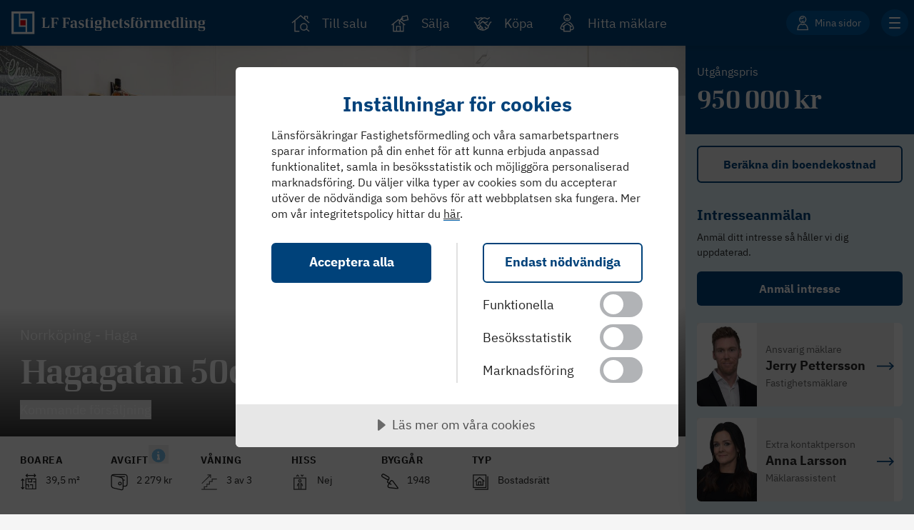

--- FILE ---
content_type: text/html; charset=utf-8
request_url: https://www.lansfast.se/till-salu/bostadsratt/ostergotland/norrkoping/norrkoping/hagagatan-50c/cmbolgh5gfch32mia1o0f5i/
body_size: 40702
content:


<!DOCTYPE html>
<html lang="sv-SE">

<head>
    

    <script>
        // Global API url configuration
        window.LANSFAST_API_BASE_URL = 'https://app-lansfast-api.azurewebsites.net';
    </script>

    <meta name="viewport" content="width=device-width, initial-scale=1.0, maximum-scale=5.0">

    

            <link fetchpriority="high" rel="preload" as="image" imagesrcset="https://cdn.lansfast-cdn.se/api/image/[base64]?signature=d04a529fc9ae8a27a7537afefc3b0b89da94ac2d4cac9ef32e7d081bb8c286d8 1800w, https://cdn.lansfast-cdn.se/api/image/[base64]?signature=d9ac59fd823de94d7f51d7acd6d12d8a6ee4d2b9f40b5e60a5c97c7485463032 1500w" imagesizes="(max-width: 767px) 500px, 100vw" href="https://cdn.lansfast-cdn.se/api/image/[base64]?signature=d04a529fc9ae8a27a7537afefc3b0b89da94ac2d4cac9ef32e7d081bb8c286d8" />
            

    <script>
        let pathRekai = window.location.href;
        window.rek_customfeature = [];
        if (pathRekai.indexOf('/bostadsratt/') > -1) {
            window.rek_customfeature['f10'] = 1;
        }
        else if (pathRekai.indexOf('/fritidshus/') > -1) {
            window.rek_customfeature['f11'] = 1;
        }
        else if (pathRekai.indexOf('/villa/') > -1) {
            window.rek_customfeature['f12'] = 1;
        }
        else if (pathRekai.indexOf('/nyproduktion/') > -1) {
            window.rek_customfeature['f13'] = 1;
        }
        else if (pathRekai.indexOf('/tomt/') > -1) {
            window.rek_customfeature['f14'] = 1;
        }
    </script>
            <script type="application/ld+json" data-rekai>
                                            {
                                            "@context":"http://schema.org",
                                            "@type":"Product",
                                            "name": "Hagagatan 50c",
                                            "description": "Antal Rum: 2 Boarea: 39,5 m²",
                                            "description1": "2 rum",
                                            "description2": "39,5m&#xB2;",
                                            "estateType": "Bostadsr&#xE4;tt",
                    "headstart": "headstart",
                                            "offers": {
                                            "@type": "Offer",
                                            "price": "950&#xA0;000",
                                            "priceCurrency": "SEK"
                                            },
                                            "location": "Norrk&#xF6;ping",
                    "greenEstate": "false",
                                            "image":  "https://cdn.lansfast-cdn.se/api/image/[base64]?signature=c6fa662f39cdf0b636f91e703497045749c5c33d8573fddbb50b9d99453eed2c"
                                            }
            </script>

<meta http-equiv="Content-Type" content="text/html; charset=UTF-8" /><script type="text/javascript">window.NREUM||(NREUM={});NREUM.info = {"beacon":"bam.eu01.nr-data.net","errorBeacon":"bam.eu01.nr-data.net","licenseKey":"NRJS-076001a5a85d3ca4ba0","applicationID":"350101497","transactionName":"MhBSZQoZXBcEAkcPCQtafWc7V2ABCwVWFEksG1RUAA==","queueTime":0,"applicationTime":40,"agent":"","atts":""}</script><script type="text/javascript">(window.NREUM||(NREUM={})).init={privacy:{cookies_enabled:true},ajax:{deny_list:["bam.eu01.nr-data.net"]},feature_flags:["soft_nav"],distributed_tracing:{enabled:true}};(window.NREUM||(NREUM={})).loader_config={agentID:"538531472",accountID:"3260987",trustKey:"3260987",xpid:"VwQBUV9bDxADUVFTBwADX1M=",licenseKey:"NRJS-076001a5a85d3ca4ba0",applicationID:"350101497",browserID:"538531472"};;/*! For license information please see nr-loader-spa-1.308.0.min.js.LICENSE.txt */
(()=>{var e,t,r={384:(e,t,r)=>{"use strict";r.d(t,{NT:()=>a,US:()=>u,Zm:()=>o,bQ:()=>d,dV:()=>c,pV:()=>l});var n=r(6154),i=r(1863),s=r(1910);const a={beacon:"bam.nr-data.net",errorBeacon:"bam.nr-data.net"};function o(){return n.gm.NREUM||(n.gm.NREUM={}),void 0===n.gm.newrelic&&(n.gm.newrelic=n.gm.NREUM),n.gm.NREUM}function c(){let e=o();return e.o||(e.o={ST:n.gm.setTimeout,SI:n.gm.setImmediate||n.gm.setInterval,CT:n.gm.clearTimeout,XHR:n.gm.XMLHttpRequest,REQ:n.gm.Request,EV:n.gm.Event,PR:n.gm.Promise,MO:n.gm.MutationObserver,FETCH:n.gm.fetch,WS:n.gm.WebSocket},(0,s.i)(...Object.values(e.o))),e}function d(e,t){let r=o();r.initializedAgents??={},t.initializedAt={ms:(0,i.t)(),date:new Date},r.initializedAgents[e]=t}function u(e,t){o()[e]=t}function l(){return function(){let e=o();const t=e.info||{};e.info={beacon:a.beacon,errorBeacon:a.errorBeacon,...t}}(),function(){let e=o();const t=e.init||{};e.init={...t}}(),c(),function(){let e=o();const t=e.loader_config||{};e.loader_config={...t}}(),o()}},782:(e,t,r)=>{"use strict";r.d(t,{T:()=>n});const n=r(860).K7.pageViewTiming},860:(e,t,r)=>{"use strict";r.d(t,{$J:()=>u,K7:()=>c,P3:()=>d,XX:()=>i,Yy:()=>o,df:()=>s,qY:()=>n,v4:()=>a});const n="events",i="jserrors",s="browser/blobs",a="rum",o="browser/logs",c={ajax:"ajax",genericEvents:"generic_events",jserrors:i,logging:"logging",metrics:"metrics",pageAction:"page_action",pageViewEvent:"page_view_event",pageViewTiming:"page_view_timing",sessionReplay:"session_replay",sessionTrace:"session_trace",softNav:"soft_navigations",spa:"spa"},d={[c.pageViewEvent]:1,[c.pageViewTiming]:2,[c.metrics]:3,[c.jserrors]:4,[c.spa]:5,[c.ajax]:6,[c.sessionTrace]:7,[c.softNav]:8,[c.sessionReplay]:9,[c.logging]:10,[c.genericEvents]:11},u={[c.pageViewEvent]:a,[c.pageViewTiming]:n,[c.ajax]:n,[c.spa]:n,[c.softNav]:n,[c.metrics]:i,[c.jserrors]:i,[c.sessionTrace]:s,[c.sessionReplay]:s,[c.logging]:o,[c.genericEvents]:"ins"}},944:(e,t,r)=>{"use strict";r.d(t,{R:()=>i});var n=r(3241);function i(e,t){"function"==typeof console.debug&&(console.debug("New Relic Warning: https://github.com/newrelic/newrelic-browser-agent/blob/main/docs/warning-codes.md#".concat(e),t),(0,n.W)({agentIdentifier:null,drained:null,type:"data",name:"warn",feature:"warn",data:{code:e,secondary:t}}))}},993:(e,t,r)=>{"use strict";r.d(t,{A$:()=>s,ET:()=>a,TZ:()=>o,p_:()=>i});var n=r(860);const i={ERROR:"ERROR",WARN:"WARN",INFO:"INFO",DEBUG:"DEBUG",TRACE:"TRACE"},s={OFF:0,ERROR:1,WARN:2,INFO:3,DEBUG:4,TRACE:5},a="log",o=n.K7.logging},1541:(e,t,r)=>{"use strict";r.d(t,{U:()=>i,f:()=>n});const n={MFE:"MFE",BA:"BA"};function i(e,t){if(2!==t?.harvestEndpointVersion)return{};const r=t.agentRef.runtime.appMetadata.agents[0].entityGuid;return e?{"source.id":e.id,"source.name":e.name,"source.type":e.type,"parent.id":e.parent?.id||r,"parent.type":e.parent?.type||n.BA}:{"entity.guid":r,appId:t.agentRef.info.applicationID}}},1687:(e,t,r)=>{"use strict";r.d(t,{Ak:()=>d,Ze:()=>h,x3:()=>u});var n=r(3241),i=r(7836),s=r(3606),a=r(860),o=r(2646);const c={};function d(e,t){const r={staged:!1,priority:a.P3[t]||0};l(e),c[e].get(t)||c[e].set(t,r)}function u(e,t){e&&c[e]&&(c[e].get(t)&&c[e].delete(t),p(e,t,!1),c[e].size&&f(e))}function l(e){if(!e)throw new Error("agentIdentifier required");c[e]||(c[e]=new Map)}function h(e="",t="feature",r=!1){if(l(e),!e||!c[e].get(t)||r)return p(e,t);c[e].get(t).staged=!0,f(e)}function f(e){const t=Array.from(c[e]);t.every(([e,t])=>t.staged)&&(t.sort((e,t)=>e[1].priority-t[1].priority),t.forEach(([t])=>{c[e].delete(t),p(e,t)}))}function p(e,t,r=!0){const a=e?i.ee.get(e):i.ee,c=s.i.handlers;if(!a.aborted&&a.backlog&&c){if((0,n.W)({agentIdentifier:e,type:"lifecycle",name:"drain",feature:t}),r){const e=a.backlog[t],r=c[t];if(r){for(let t=0;e&&t<e.length;++t)g(e[t],r);Object.entries(r).forEach(([e,t])=>{Object.values(t||{}).forEach(t=>{t[0]?.on&&t[0]?.context()instanceof o.y&&t[0].on(e,t[1])})})}}a.isolatedBacklog||delete c[t],a.backlog[t]=null,a.emit("drain-"+t,[])}}function g(e,t){var r=e[1];Object.values(t[r]||{}).forEach(t=>{var r=e[0];if(t[0]===r){var n=t[1],i=e[3],s=e[2];n.apply(i,s)}})}},1738:(e,t,r)=>{"use strict";r.d(t,{U:()=>f,Y:()=>h});var n=r(3241),i=r(9908),s=r(1863),a=r(944),o=r(5701),c=r(3969),d=r(8362),u=r(860),l=r(4261);function h(e,t,r,s){const h=s||r;!h||h[e]&&h[e]!==d.d.prototype[e]||(h[e]=function(){(0,i.p)(c.xV,["API/"+e+"/called"],void 0,u.K7.metrics,r.ee),(0,n.W)({agentIdentifier:r.agentIdentifier,drained:!!o.B?.[r.agentIdentifier],type:"data",name:"api",feature:l.Pl+e,data:{}});try{return t.apply(this,arguments)}catch(e){(0,a.R)(23,e)}})}function f(e,t,r,n,a){const o=e.info;null===r?delete o.jsAttributes[t]:o.jsAttributes[t]=r,(a||null===r)&&(0,i.p)(l.Pl+n,[(0,s.t)(),t,r],void 0,"session",e.ee)}},1741:(e,t,r)=>{"use strict";r.d(t,{W:()=>s});var n=r(944),i=r(4261);class s{#e(e,...t){if(this[e]!==s.prototype[e])return this[e](...t);(0,n.R)(35,e)}addPageAction(e,t){return this.#e(i.hG,e,t)}register(e){return this.#e(i.eY,e)}recordCustomEvent(e,t){return this.#e(i.fF,e,t)}setPageViewName(e,t){return this.#e(i.Fw,e,t)}setCustomAttribute(e,t,r){return this.#e(i.cD,e,t,r)}noticeError(e,t){return this.#e(i.o5,e,t)}setUserId(e,t=!1){return this.#e(i.Dl,e,t)}setApplicationVersion(e){return this.#e(i.nb,e)}setErrorHandler(e){return this.#e(i.bt,e)}addRelease(e,t){return this.#e(i.k6,e,t)}log(e,t){return this.#e(i.$9,e,t)}start(){return this.#e(i.d3)}finished(e){return this.#e(i.BL,e)}recordReplay(){return this.#e(i.CH)}pauseReplay(){return this.#e(i.Tb)}addToTrace(e){return this.#e(i.U2,e)}setCurrentRouteName(e){return this.#e(i.PA,e)}interaction(e){return this.#e(i.dT,e)}wrapLogger(e,t,r){return this.#e(i.Wb,e,t,r)}measure(e,t){return this.#e(i.V1,e,t)}consent(e){return this.#e(i.Pv,e)}}},1863:(e,t,r)=>{"use strict";function n(){return Math.floor(performance.now())}r.d(t,{t:()=>n})},1910:(e,t,r)=>{"use strict";r.d(t,{i:()=>s});var n=r(944);const i=new Map;function s(...e){return e.every(e=>{if(i.has(e))return i.get(e);const t="function"==typeof e?e.toString():"",r=t.includes("[native code]"),s=t.includes("nrWrapper");return r||s||(0,n.R)(64,e?.name||t),i.set(e,r),r})}},2555:(e,t,r)=>{"use strict";r.d(t,{D:()=>o,f:()=>a});var n=r(384),i=r(8122);const s={beacon:n.NT.beacon,errorBeacon:n.NT.errorBeacon,licenseKey:void 0,applicationID:void 0,sa:void 0,queueTime:void 0,applicationTime:void 0,ttGuid:void 0,user:void 0,account:void 0,product:void 0,extra:void 0,jsAttributes:{},userAttributes:void 0,atts:void 0,transactionName:void 0,tNamePlain:void 0};function a(e){try{return!!e.licenseKey&&!!e.errorBeacon&&!!e.applicationID}catch(e){return!1}}const o=e=>(0,i.a)(e,s)},2614:(e,t,r)=>{"use strict";r.d(t,{BB:()=>a,H3:()=>n,g:()=>d,iL:()=>c,tS:()=>o,uh:()=>i,wk:()=>s});const n="NRBA",i="SESSION",s=144e5,a=18e5,o={STARTED:"session-started",PAUSE:"session-pause",RESET:"session-reset",RESUME:"session-resume",UPDATE:"session-update"},c={SAME_TAB:"same-tab",CROSS_TAB:"cross-tab"},d={OFF:0,FULL:1,ERROR:2}},2646:(e,t,r)=>{"use strict";r.d(t,{y:()=>n});class n{constructor(e){this.contextId=e}}},2843:(e,t,r)=>{"use strict";r.d(t,{G:()=>s,u:()=>i});var n=r(3878);function i(e,t=!1,r,i){(0,n.DD)("visibilitychange",function(){if(t)return void("hidden"===document.visibilityState&&e());e(document.visibilityState)},r,i)}function s(e,t,r){(0,n.sp)("pagehide",e,t,r)}},3241:(e,t,r)=>{"use strict";r.d(t,{W:()=>s});var n=r(6154);const i="newrelic";function s(e={}){try{n.gm.dispatchEvent(new CustomEvent(i,{detail:e}))}catch(e){}}},3304:(e,t,r)=>{"use strict";r.d(t,{A:()=>s});var n=r(7836);const i=()=>{const e=new WeakSet;return(t,r)=>{if("object"==typeof r&&null!==r){if(e.has(r))return;e.add(r)}return r}};function s(e){try{return JSON.stringify(e,i())??""}catch(e){try{n.ee.emit("internal-error",[e])}catch(e){}return""}}},3333:(e,t,r)=>{"use strict";r.d(t,{$v:()=>u,TZ:()=>n,Xh:()=>c,Zp:()=>i,kd:()=>d,mq:()=>o,nf:()=>a,qN:()=>s});const n=r(860).K7.genericEvents,i=["auxclick","click","copy","keydown","paste","scrollend"],s=["focus","blur"],a=4,o=1e3,c=2e3,d=["PageAction","UserAction","BrowserPerformance"],u={RESOURCES:"experimental.resources",REGISTER:"register"}},3434:(e,t,r)=>{"use strict";r.d(t,{Jt:()=>s,YM:()=>d});var n=r(7836),i=r(5607);const s="nr@original:".concat(i.W),a=50;var o=Object.prototype.hasOwnProperty,c=!1;function d(e,t){return e||(e=n.ee),r.inPlace=function(e,t,n,i,s){n||(n="");const a="-"===n.charAt(0);for(let o=0;o<t.length;o++){const c=t[o],d=e[c];l(d)||(e[c]=r(d,a?c+n:n,i,c,s))}},r.flag=s,r;function r(t,r,n,c,d){return l(t)?t:(r||(r=""),nrWrapper[s]=t,function(e,t,r){if(Object.defineProperty&&Object.keys)try{return Object.keys(e).forEach(function(r){Object.defineProperty(t,r,{get:function(){return e[r]},set:function(t){return e[r]=t,t}})}),t}catch(e){u([e],r)}for(var n in e)o.call(e,n)&&(t[n]=e[n])}(t,nrWrapper,e),nrWrapper);function nrWrapper(){var s,o,l,h;let f;try{o=this,s=[...arguments],l="function"==typeof n?n(s,o):n||{}}catch(t){u([t,"",[s,o,c],l],e)}i(r+"start",[s,o,c],l,d);const p=performance.now();let g;try{return h=t.apply(o,s),g=performance.now(),h}catch(e){throw g=performance.now(),i(r+"err",[s,o,e],l,d),f=e,f}finally{const e=g-p,t={start:p,end:g,duration:e,isLongTask:e>=a,methodName:c,thrownError:f};t.isLongTask&&i("long-task",[t,o],l,d),i(r+"end",[s,o,h],l,d)}}}function i(r,n,i,s){if(!c||t){var a=c;c=!0;try{e.emit(r,n,i,t,s)}catch(t){u([t,r,n,i],e)}c=a}}}function u(e,t){t||(t=n.ee);try{t.emit("internal-error",e)}catch(e){}}function l(e){return!(e&&"function"==typeof e&&e.apply&&!e[s])}},3606:(e,t,r)=>{"use strict";r.d(t,{i:()=>s});var n=r(9908);s.on=a;var i=s.handlers={};function s(e,t,r,s){a(s||n.d,i,e,t,r)}function a(e,t,r,i,s){s||(s="feature"),e||(e=n.d);var a=t[s]=t[s]||{};(a[r]=a[r]||[]).push([e,i])}},3738:(e,t,r)=>{"use strict";r.d(t,{He:()=>i,Kp:()=>o,Lc:()=>d,Rz:()=>u,TZ:()=>n,bD:()=>s,d3:()=>a,jx:()=>l,sl:()=>h,uP:()=>c});const n=r(860).K7.sessionTrace,i="bstResource",s="resource",a="-start",o="-end",c="fn"+a,d="fn"+o,u="pushState",l=1e3,h=3e4},3785:(e,t,r)=>{"use strict";r.d(t,{R:()=>c,b:()=>d});var n=r(9908),i=r(1863),s=r(860),a=r(3969),o=r(993);function c(e,t,r={},c=o.p_.INFO,d=!0,u,l=(0,i.t)()){(0,n.p)(a.xV,["API/logging/".concat(c.toLowerCase(),"/called")],void 0,s.K7.metrics,e),(0,n.p)(o.ET,[l,t,r,c,d,u],void 0,s.K7.logging,e)}function d(e){return"string"==typeof e&&Object.values(o.p_).some(t=>t===e.toUpperCase().trim())}},3878:(e,t,r)=>{"use strict";function n(e,t){return{capture:e,passive:!1,signal:t}}function i(e,t,r=!1,i){window.addEventListener(e,t,n(r,i))}function s(e,t,r=!1,i){document.addEventListener(e,t,n(r,i))}r.d(t,{DD:()=>s,jT:()=>n,sp:()=>i})},3962:(e,t,r)=>{"use strict";r.d(t,{AM:()=>a,O2:()=>l,OV:()=>s,Qu:()=>h,TZ:()=>c,ih:()=>f,pP:()=>o,t1:()=>u,tC:()=>i,wD:()=>d});var n=r(860);const i=["click","keydown","submit"],s="popstate",a="api",o="initialPageLoad",c=n.K7.softNav,d=5e3,u=500,l={INITIAL_PAGE_LOAD:"",ROUTE_CHANGE:1,UNSPECIFIED:2},h={INTERACTION:1,AJAX:2,CUSTOM_END:3,CUSTOM_TRACER:4},f={IP:"in progress",PF:"pending finish",FIN:"finished",CAN:"cancelled"}},3969:(e,t,r)=>{"use strict";r.d(t,{TZ:()=>n,XG:()=>o,rs:()=>i,xV:()=>a,z_:()=>s});const n=r(860).K7.metrics,i="sm",s="cm",a="storeSupportabilityMetrics",o="storeEventMetrics"},4234:(e,t,r)=>{"use strict";r.d(t,{W:()=>s});var n=r(7836),i=r(1687);class s{constructor(e,t){this.agentIdentifier=e,this.ee=n.ee.get(e),this.featureName=t,this.blocked=!1}deregisterDrain(){(0,i.x3)(this.agentIdentifier,this.featureName)}}},4261:(e,t,r)=>{"use strict";r.d(t,{$9:()=>u,BL:()=>c,CH:()=>p,Dl:()=>R,Fw:()=>w,PA:()=>v,Pl:()=>n,Pv:()=>A,Tb:()=>h,U2:()=>a,V1:()=>E,Wb:()=>T,bt:()=>y,cD:()=>b,d3:()=>x,dT:()=>d,eY:()=>g,fF:()=>f,hG:()=>s,hw:()=>i,k6:()=>o,nb:()=>m,o5:()=>l});const n="api-",i=n+"ixn-",s="addPageAction",a="addToTrace",o="addRelease",c="finished",d="interaction",u="log",l="noticeError",h="pauseReplay",f="recordCustomEvent",p="recordReplay",g="register",m="setApplicationVersion",v="setCurrentRouteName",b="setCustomAttribute",y="setErrorHandler",w="setPageViewName",R="setUserId",x="start",T="wrapLogger",E="measure",A="consent"},5205:(e,t,r)=>{"use strict";r.d(t,{j:()=>S});var n=r(384),i=r(1741);var s=r(2555),a=r(3333);const o=e=>{if(!e||"string"!=typeof e)return!1;try{document.createDocumentFragment().querySelector(e)}catch{return!1}return!0};var c=r(2614),d=r(944),u=r(8122);const l="[data-nr-mask]",h=e=>(0,u.a)(e,(()=>{const e={feature_flags:[],experimental:{allow_registered_children:!1,resources:!1},mask_selector:"*",block_selector:"[data-nr-block]",mask_input_options:{color:!1,date:!1,"datetime-local":!1,email:!1,month:!1,number:!1,range:!1,search:!1,tel:!1,text:!1,time:!1,url:!1,week:!1,textarea:!1,select:!1,password:!0}};return{ajax:{deny_list:void 0,block_internal:!0,enabled:!0,autoStart:!0},api:{get allow_registered_children(){return e.feature_flags.includes(a.$v.REGISTER)||e.experimental.allow_registered_children},set allow_registered_children(t){e.experimental.allow_registered_children=t},duplicate_registered_data:!1},browser_consent_mode:{enabled:!1},distributed_tracing:{enabled:void 0,exclude_newrelic_header:void 0,cors_use_newrelic_header:void 0,cors_use_tracecontext_headers:void 0,allowed_origins:void 0},get feature_flags(){return e.feature_flags},set feature_flags(t){e.feature_flags=t},generic_events:{enabled:!0,autoStart:!0},harvest:{interval:30},jserrors:{enabled:!0,autoStart:!0},logging:{enabled:!0,autoStart:!0},metrics:{enabled:!0,autoStart:!0},obfuscate:void 0,page_action:{enabled:!0},page_view_event:{enabled:!0,autoStart:!0},page_view_timing:{enabled:!0,autoStart:!0},performance:{capture_marks:!1,capture_measures:!1,capture_detail:!0,resources:{get enabled(){return e.feature_flags.includes(a.$v.RESOURCES)||e.experimental.resources},set enabled(t){e.experimental.resources=t},asset_types:[],first_party_domains:[],ignore_newrelic:!0}},privacy:{cookies_enabled:!0},proxy:{assets:void 0,beacon:void 0},session:{expiresMs:c.wk,inactiveMs:c.BB},session_replay:{autoStart:!0,enabled:!1,preload:!1,sampling_rate:10,error_sampling_rate:100,collect_fonts:!1,inline_images:!1,fix_stylesheets:!0,mask_all_inputs:!0,get mask_text_selector(){return e.mask_selector},set mask_text_selector(t){o(t)?e.mask_selector="".concat(t,",").concat(l):""===t||null===t?e.mask_selector=l:(0,d.R)(5,t)},get block_class(){return"nr-block"},get ignore_class(){return"nr-ignore"},get mask_text_class(){return"nr-mask"},get block_selector(){return e.block_selector},set block_selector(t){o(t)?e.block_selector+=",".concat(t):""!==t&&(0,d.R)(6,t)},get mask_input_options(){return e.mask_input_options},set mask_input_options(t){t&&"object"==typeof t?e.mask_input_options={...t,password:!0}:(0,d.R)(7,t)}},session_trace:{enabled:!0,autoStart:!0},soft_navigations:{enabled:!0,autoStart:!0},spa:{enabled:!0,autoStart:!0},ssl:void 0,user_actions:{enabled:!0,elementAttributes:["id","className","tagName","type"]}}})());var f=r(6154),p=r(9324);let g=0;const m={buildEnv:p.F3,distMethod:p.Xs,version:p.xv,originTime:f.WN},v={consented:!1},b={appMetadata:{},get consented(){return this.session?.state?.consent||v.consented},set consented(e){v.consented=e},customTransaction:void 0,denyList:void 0,disabled:!1,harvester:void 0,isolatedBacklog:!1,isRecording:!1,loaderType:void 0,maxBytes:3e4,obfuscator:void 0,onerror:void 0,ptid:void 0,releaseIds:{},session:void 0,timeKeeper:void 0,registeredEntities:[],jsAttributesMetadata:{bytes:0},get harvestCount(){return++g}},y=e=>{const t=(0,u.a)(e,b),r=Object.keys(m).reduce((e,t)=>(e[t]={value:m[t],writable:!1,configurable:!0,enumerable:!0},e),{});return Object.defineProperties(t,r)};var w=r(5701);const R=e=>{const t=e.startsWith("http");e+="/",r.p=t?e:"https://"+e};var x=r(7836),T=r(3241);const E={accountID:void 0,trustKey:void 0,agentID:void 0,licenseKey:void 0,applicationID:void 0,xpid:void 0},A=e=>(0,u.a)(e,E),_=new Set;function S(e,t={},r,a){let{init:o,info:c,loader_config:d,runtime:u={},exposed:l=!0}=t;if(!c){const e=(0,n.pV)();o=e.init,c=e.info,d=e.loader_config}e.init=h(o||{}),e.loader_config=A(d||{}),c.jsAttributes??={},f.bv&&(c.jsAttributes.isWorker=!0),e.info=(0,s.D)(c);const p=e.init,g=[c.beacon,c.errorBeacon];_.has(e.agentIdentifier)||(p.proxy.assets&&(R(p.proxy.assets),g.push(p.proxy.assets)),p.proxy.beacon&&g.push(p.proxy.beacon),e.beacons=[...g],function(e){const t=(0,n.pV)();Object.getOwnPropertyNames(i.W.prototype).forEach(r=>{const n=i.W.prototype[r];if("function"!=typeof n||"constructor"===n)return;let s=t[r];e[r]&&!1!==e.exposed&&"micro-agent"!==e.runtime?.loaderType&&(t[r]=(...t)=>{const n=e[r](...t);return s?s(...t):n})})}(e),(0,n.US)("activatedFeatures",w.B)),u.denyList=[...p.ajax.deny_list||[],...p.ajax.block_internal?g:[]],u.ptid=e.agentIdentifier,u.loaderType=r,e.runtime=y(u),_.has(e.agentIdentifier)||(e.ee=x.ee.get(e.agentIdentifier),e.exposed=l,(0,T.W)({agentIdentifier:e.agentIdentifier,drained:!!w.B?.[e.agentIdentifier],type:"lifecycle",name:"initialize",feature:void 0,data:e.config})),_.add(e.agentIdentifier)}},5270:(e,t,r)=>{"use strict";r.d(t,{Aw:()=>a,SR:()=>s,rF:()=>o});var n=r(384),i=r(7767);function s(e){return!!(0,n.dV)().o.MO&&(0,i.V)(e)&&!0===e?.session_trace.enabled}function a(e){return!0===e?.session_replay.preload&&s(e)}function o(e,t){try{if("string"==typeof t?.type){if("password"===t.type.toLowerCase())return"*".repeat(e?.length||0);if(void 0!==t?.dataset?.nrUnmask||t?.classList?.contains("nr-unmask"))return e}}catch(e){}return"string"==typeof e?e.replace(/[\S]/g,"*"):"*".repeat(e?.length||0)}},5289:(e,t,r)=>{"use strict";r.d(t,{GG:()=>a,Qr:()=>c,sB:()=>o});var n=r(3878),i=r(6389);function s(){return"undefined"==typeof document||"complete"===document.readyState}function a(e,t){if(s())return e();const r=(0,i.J)(e),a=setInterval(()=>{s()&&(clearInterval(a),r())},500);(0,n.sp)("load",r,t)}function o(e){if(s())return e();(0,n.DD)("DOMContentLoaded",e)}function c(e){if(s())return e();(0,n.sp)("popstate",e)}},5607:(e,t,r)=>{"use strict";r.d(t,{W:()=>n});const n=(0,r(9566).bz)()},5701:(e,t,r)=>{"use strict";r.d(t,{B:()=>s,t:()=>a});var n=r(3241);const i=new Set,s={};function a(e,t){const r=t.agentIdentifier;s[r]??={},e&&"object"==typeof e&&(i.has(r)||(t.ee.emit("rumresp",[e]),s[r]=e,i.add(r),(0,n.W)({agentIdentifier:r,loaded:!0,drained:!0,type:"lifecycle",name:"load",feature:void 0,data:e})))}},6154:(e,t,r)=>{"use strict";r.d(t,{OF:()=>d,RI:()=>i,WN:()=>h,bv:()=>s,eN:()=>f,gm:()=>a,lR:()=>l,m:()=>c,mw:()=>o,sb:()=>u});var n=r(1863);const i="undefined"!=typeof window&&!!window.document,s="undefined"!=typeof WorkerGlobalScope&&("undefined"!=typeof self&&self instanceof WorkerGlobalScope&&self.navigator instanceof WorkerNavigator||"undefined"!=typeof globalThis&&globalThis instanceof WorkerGlobalScope&&globalThis.navigator instanceof WorkerNavigator),a=i?window:"undefined"!=typeof WorkerGlobalScope&&("undefined"!=typeof self&&self instanceof WorkerGlobalScope&&self||"undefined"!=typeof globalThis&&globalThis instanceof WorkerGlobalScope&&globalThis),o=Boolean("hidden"===a?.document?.visibilityState),c=""+a?.location,d=/iPad|iPhone|iPod/.test(a.navigator?.userAgent),u=d&&"undefined"==typeof SharedWorker,l=(()=>{const e=a.navigator?.userAgent?.match(/Firefox[/\s](\d+\.\d+)/);return Array.isArray(e)&&e.length>=2?+e[1]:0})(),h=Date.now()-(0,n.t)(),f=()=>"undefined"!=typeof PerformanceNavigationTiming&&a?.performance?.getEntriesByType("navigation")?.[0]?.responseStart},6344:(e,t,r)=>{"use strict";r.d(t,{BB:()=>u,Qb:()=>l,TZ:()=>i,Ug:()=>a,Vh:()=>s,_s:()=>o,bc:()=>d,yP:()=>c});var n=r(2614);const i=r(860).K7.sessionReplay,s="errorDuringReplay",a=.12,o={DomContentLoaded:0,Load:1,FullSnapshot:2,IncrementalSnapshot:3,Meta:4,Custom:5},c={[n.g.ERROR]:15e3,[n.g.FULL]:3e5,[n.g.OFF]:0},d={RESET:{message:"Session was reset",sm:"Reset"},IMPORT:{message:"Recorder failed to import",sm:"Import"},TOO_MANY:{message:"429: Too Many Requests",sm:"Too-Many"},TOO_BIG:{message:"Payload was too large",sm:"Too-Big"},CROSS_TAB:{message:"Session Entity was set to OFF on another tab",sm:"Cross-Tab"},ENTITLEMENTS:{message:"Session Replay is not allowed and will not be started",sm:"Entitlement"}},u=5e3,l={API:"api",RESUME:"resume",SWITCH_TO_FULL:"switchToFull",INITIALIZE:"initialize",PRELOAD:"preload"}},6389:(e,t,r)=>{"use strict";function n(e,t=500,r={}){const n=r?.leading||!1;let i;return(...r)=>{n&&void 0===i&&(e.apply(this,r),i=setTimeout(()=>{i=clearTimeout(i)},t)),n||(clearTimeout(i),i=setTimeout(()=>{e.apply(this,r)},t))}}function i(e){let t=!1;return(...r)=>{t||(t=!0,e.apply(this,r))}}r.d(t,{J:()=>i,s:()=>n})},6630:(e,t,r)=>{"use strict";r.d(t,{T:()=>n});const n=r(860).K7.pageViewEvent},6774:(e,t,r)=>{"use strict";r.d(t,{T:()=>n});const n=r(860).K7.jserrors},7295:(e,t,r)=>{"use strict";r.d(t,{Xv:()=>a,gX:()=>i,iW:()=>s});var n=[];function i(e){if(!e||s(e))return!1;if(0===n.length)return!0;if("*"===n[0].hostname)return!1;for(var t=0;t<n.length;t++){var r=n[t];if(r.hostname.test(e.hostname)&&r.pathname.test(e.pathname))return!1}return!0}function s(e){return void 0===e.hostname}function a(e){if(n=[],e&&e.length)for(var t=0;t<e.length;t++){let r=e[t];if(!r)continue;if("*"===r)return void(n=[{hostname:"*"}]);0===r.indexOf("http://")?r=r.substring(7):0===r.indexOf("https://")&&(r=r.substring(8));const i=r.indexOf("/");let s,a;i>0?(s=r.substring(0,i),a=r.substring(i)):(s=r,a="*");let[c]=s.split(":");n.push({hostname:o(c),pathname:o(a,!0)})}}function o(e,t=!1){const r=e.replace(/[.+?^${}()|[\]\\]/g,e=>"\\"+e).replace(/\*/g,".*?");return new RegExp((t?"^":"")+r+"$")}},7485:(e,t,r)=>{"use strict";r.d(t,{D:()=>i});var n=r(6154);function i(e){if(0===(e||"").indexOf("data:"))return{protocol:"data"};try{const t=new URL(e,location.href),r={port:t.port,hostname:t.hostname,pathname:t.pathname,search:t.search,protocol:t.protocol.slice(0,t.protocol.indexOf(":")),sameOrigin:t.protocol===n.gm?.location?.protocol&&t.host===n.gm?.location?.host};return r.port&&""!==r.port||("http:"===t.protocol&&(r.port="80"),"https:"===t.protocol&&(r.port="443")),r.pathname&&""!==r.pathname?r.pathname.startsWith("/")||(r.pathname="/".concat(r.pathname)):r.pathname="/",r}catch(e){return{}}}},7699:(e,t,r)=>{"use strict";r.d(t,{It:()=>s,KC:()=>o,No:()=>i,qh:()=>a});var n=r(860);const i=16e3,s=1e6,a="SESSION_ERROR",o={[n.K7.logging]:!0,[n.K7.genericEvents]:!1,[n.K7.jserrors]:!1,[n.K7.ajax]:!1}},7767:(e,t,r)=>{"use strict";r.d(t,{V:()=>i});var n=r(6154);const i=e=>n.RI&&!0===e?.privacy.cookies_enabled},7836:(e,t,r)=>{"use strict";r.d(t,{P:()=>o,ee:()=>c});var n=r(384),i=r(8990),s=r(2646),a=r(5607);const o="nr@context:".concat(a.W),c=function e(t,r){var n={},a={},u={},l=!1;try{l=16===r.length&&d.initializedAgents?.[r]?.runtime.isolatedBacklog}catch(e){}var h={on:p,addEventListener:p,removeEventListener:function(e,t){var r=n[e];if(!r)return;for(var i=0;i<r.length;i++)r[i]===t&&r.splice(i,1)},emit:function(e,r,n,i,s){!1!==s&&(s=!0);if(c.aborted&&!i)return;t&&s&&t.emit(e,r,n);var o=f(n);g(e).forEach(e=>{e.apply(o,r)});var d=v()[a[e]];d&&d.push([h,e,r,o]);return o},get:m,listeners:g,context:f,buffer:function(e,t){const r=v();if(t=t||"feature",h.aborted)return;Object.entries(e||{}).forEach(([e,n])=>{a[n]=t,t in r||(r[t]=[])})},abort:function(){h._aborted=!0,Object.keys(h.backlog).forEach(e=>{delete h.backlog[e]})},isBuffering:function(e){return!!v()[a[e]]},debugId:r,backlog:l?{}:t&&"object"==typeof t.backlog?t.backlog:{},isolatedBacklog:l};return Object.defineProperty(h,"aborted",{get:()=>{let e=h._aborted||!1;return e||(t&&(e=t.aborted),e)}}),h;function f(e){return e&&e instanceof s.y?e:e?(0,i.I)(e,o,()=>new s.y(o)):new s.y(o)}function p(e,t){n[e]=g(e).concat(t)}function g(e){return n[e]||[]}function m(t){return u[t]=u[t]||e(h,t)}function v(){return h.backlog}}(void 0,"globalEE"),d=(0,n.Zm)();d.ee||(d.ee=c)},8122:(e,t,r)=>{"use strict";r.d(t,{a:()=>i});var n=r(944);function i(e,t){try{if(!e||"object"!=typeof e)return(0,n.R)(3);if(!t||"object"!=typeof t)return(0,n.R)(4);const r=Object.create(Object.getPrototypeOf(t),Object.getOwnPropertyDescriptors(t)),s=0===Object.keys(r).length?e:r;for(let a in s)if(void 0!==e[a])try{if(null===e[a]){r[a]=null;continue}Array.isArray(e[a])&&Array.isArray(t[a])?r[a]=Array.from(new Set([...e[a],...t[a]])):"object"==typeof e[a]&&"object"==typeof t[a]?r[a]=i(e[a],t[a]):r[a]=e[a]}catch(e){r[a]||(0,n.R)(1,e)}return r}catch(e){(0,n.R)(2,e)}}},8139:(e,t,r)=>{"use strict";r.d(t,{u:()=>h});var n=r(7836),i=r(3434),s=r(8990),a=r(6154);const o={},c=a.gm.XMLHttpRequest,d="addEventListener",u="removeEventListener",l="nr@wrapped:".concat(n.P);function h(e){var t=function(e){return(e||n.ee).get("events")}(e);if(o[t.debugId]++)return t;o[t.debugId]=1;var r=(0,i.YM)(t,!0);function h(e){r.inPlace(e,[d,u],"-",p)}function p(e,t){return e[1]}return"getPrototypeOf"in Object&&(a.RI&&f(document,h),c&&f(c.prototype,h),f(a.gm,h)),t.on(d+"-start",function(e,t){var n=e[1];if(null!==n&&("function"==typeof n||"object"==typeof n)&&"newrelic"!==e[0]){var i=(0,s.I)(n,l,function(){var e={object:function(){if("function"!=typeof n.handleEvent)return;return n.handleEvent.apply(n,arguments)},function:n}[typeof n];return e?r(e,"fn-",null,e.name||"anonymous"):n});this.wrapped=e[1]=i}}),t.on(u+"-start",function(e){e[1]=this.wrapped||e[1]}),t}function f(e,t,...r){let n=e;for(;"object"==typeof n&&!Object.prototype.hasOwnProperty.call(n,d);)n=Object.getPrototypeOf(n);n&&t(n,...r)}},8362:(e,t,r)=>{"use strict";r.d(t,{d:()=>s});var n=r(9566),i=r(1741);class s extends i.W{agentIdentifier=(0,n.LA)(16)}},8374:(e,t,r)=>{r.nc=(()=>{try{return document?.currentScript?.nonce}catch(e){}return""})()},8990:(e,t,r)=>{"use strict";r.d(t,{I:()=>i});var n=Object.prototype.hasOwnProperty;function i(e,t,r){if(n.call(e,t))return e[t];var i=r();if(Object.defineProperty&&Object.keys)try{return Object.defineProperty(e,t,{value:i,writable:!0,enumerable:!1}),i}catch(e){}return e[t]=i,i}},9119:(e,t,r)=>{"use strict";r.d(t,{L:()=>s});var n=/([^?#]*)[^#]*(#[^?]*|$).*/,i=/([^?#]*)().*/;function s(e,t){return e?e.replace(t?n:i,"$1$2"):e}},9300:(e,t,r)=>{"use strict";r.d(t,{T:()=>n});const n=r(860).K7.ajax},9324:(e,t,r)=>{"use strict";r.d(t,{AJ:()=>a,F3:()=>i,Xs:()=>s,Yq:()=>o,xv:()=>n});const n="1.308.0",i="PROD",s="CDN",a="@newrelic/rrweb",o="1.0.1"},9566:(e,t,r)=>{"use strict";r.d(t,{LA:()=>o,ZF:()=>c,bz:()=>a,el:()=>d});var n=r(6154);const i="xxxxxxxx-xxxx-4xxx-yxxx-xxxxxxxxxxxx";function s(e,t){return e?15&e[t]:16*Math.random()|0}function a(){const e=n.gm?.crypto||n.gm?.msCrypto;let t,r=0;return e&&e.getRandomValues&&(t=e.getRandomValues(new Uint8Array(30))),i.split("").map(e=>"x"===e?s(t,r++).toString(16):"y"===e?(3&s()|8).toString(16):e).join("")}function o(e){const t=n.gm?.crypto||n.gm?.msCrypto;let r,i=0;t&&t.getRandomValues&&(r=t.getRandomValues(new Uint8Array(e)));const a=[];for(var o=0;o<e;o++)a.push(s(r,i++).toString(16));return a.join("")}function c(){return o(16)}function d(){return o(32)}},9908:(e,t,r)=>{"use strict";r.d(t,{d:()=>n,p:()=>i});var n=r(7836).ee.get("handle");function i(e,t,r,i,s){s?(s.buffer([e],i),s.emit(e,t,r)):(n.buffer([e],i),n.emit(e,t,r))}}},n={};function i(e){var t=n[e];if(void 0!==t)return t.exports;var s=n[e]={exports:{}};return r[e](s,s.exports,i),s.exports}i.m=r,i.d=(e,t)=>{for(var r in t)i.o(t,r)&&!i.o(e,r)&&Object.defineProperty(e,r,{enumerable:!0,get:t[r]})},i.f={},i.e=e=>Promise.all(Object.keys(i.f).reduce((t,r)=>(i.f[r](e,t),t),[])),i.u=e=>({212:"nr-spa-compressor",249:"nr-spa-recorder",478:"nr-spa"}[e]+"-1.308.0.min.js"),i.o=(e,t)=>Object.prototype.hasOwnProperty.call(e,t),e={},t="NRBA-1.308.0.PROD:",i.l=(r,n,s,a)=>{if(e[r])e[r].push(n);else{var o,c;if(void 0!==s)for(var d=document.getElementsByTagName("script"),u=0;u<d.length;u++){var l=d[u];if(l.getAttribute("src")==r||l.getAttribute("data-webpack")==t+s){o=l;break}}if(!o){c=!0;var h={478:"sha512-RSfSVnmHk59T/uIPbdSE0LPeqcEdF4/+XhfJdBuccH5rYMOEZDhFdtnh6X6nJk7hGpzHd9Ujhsy7lZEz/ORYCQ==",249:"sha512-ehJXhmntm85NSqW4MkhfQqmeKFulra3klDyY0OPDUE+sQ3GokHlPh1pmAzuNy//3j4ac6lzIbmXLvGQBMYmrkg==",212:"sha512-B9h4CR46ndKRgMBcK+j67uSR2RCnJfGefU+A7FrgR/k42ovXy5x/MAVFiSvFxuVeEk/pNLgvYGMp1cBSK/G6Fg=="};(o=document.createElement("script")).charset="utf-8",i.nc&&o.setAttribute("nonce",i.nc),o.setAttribute("data-webpack",t+s),o.src=r,0!==o.src.indexOf(window.location.origin+"/")&&(o.crossOrigin="anonymous"),h[a]&&(o.integrity=h[a])}e[r]=[n];var f=(t,n)=>{o.onerror=o.onload=null,clearTimeout(p);var i=e[r];if(delete e[r],o.parentNode&&o.parentNode.removeChild(o),i&&i.forEach(e=>e(n)),t)return t(n)},p=setTimeout(f.bind(null,void 0,{type:"timeout",target:o}),12e4);o.onerror=f.bind(null,o.onerror),o.onload=f.bind(null,o.onload),c&&document.head.appendChild(o)}},i.r=e=>{"undefined"!=typeof Symbol&&Symbol.toStringTag&&Object.defineProperty(e,Symbol.toStringTag,{value:"Module"}),Object.defineProperty(e,"__esModule",{value:!0})},i.p="https://js-agent.newrelic.com/",(()=>{var e={38:0,788:0};i.f.j=(t,r)=>{var n=i.o(e,t)?e[t]:void 0;if(0!==n)if(n)r.push(n[2]);else{var s=new Promise((r,i)=>n=e[t]=[r,i]);r.push(n[2]=s);var a=i.p+i.u(t),o=new Error;i.l(a,r=>{if(i.o(e,t)&&(0!==(n=e[t])&&(e[t]=void 0),n)){var s=r&&("load"===r.type?"missing":r.type),a=r&&r.target&&r.target.src;o.message="Loading chunk "+t+" failed: ("+s+": "+a+")",o.name="ChunkLoadError",o.type=s,o.request=a,n[1](o)}},"chunk-"+t,t)}};var t=(t,r)=>{var n,s,[a,o,c]=r,d=0;if(a.some(t=>0!==e[t])){for(n in o)i.o(o,n)&&(i.m[n]=o[n]);if(c)c(i)}for(t&&t(r);d<a.length;d++)s=a[d],i.o(e,s)&&e[s]&&e[s][0](),e[s]=0},r=self["webpackChunk:NRBA-1.308.0.PROD"]=self["webpackChunk:NRBA-1.308.0.PROD"]||[];r.forEach(t.bind(null,0)),r.push=t.bind(null,r.push.bind(r))})(),(()=>{"use strict";i(8374);var e=i(8362),t=i(860);const r=Object.values(t.K7);var n=i(5205);var s=i(9908),a=i(1863),o=i(4261),c=i(1738);var d=i(1687),u=i(4234),l=i(5289),h=i(6154),f=i(944),p=i(5270),g=i(7767),m=i(6389),v=i(7699);class b extends u.W{constructor(e,t){super(e.agentIdentifier,t),this.agentRef=e,this.abortHandler=void 0,this.featAggregate=void 0,this.loadedSuccessfully=void 0,this.onAggregateImported=new Promise(e=>{this.loadedSuccessfully=e}),this.deferred=Promise.resolve(),!1===e.init[this.featureName].autoStart?this.deferred=new Promise((t,r)=>{this.ee.on("manual-start-all",(0,m.J)(()=>{(0,d.Ak)(e.agentIdentifier,this.featureName),t()}))}):(0,d.Ak)(e.agentIdentifier,t)}importAggregator(e,t,r={}){if(this.featAggregate)return;const n=async()=>{let n;await this.deferred;try{if((0,g.V)(e.init)){const{setupAgentSession:t}=await i.e(478).then(i.bind(i,8766));n=t(e)}}catch(e){(0,f.R)(20,e),this.ee.emit("internal-error",[e]),(0,s.p)(v.qh,[e],void 0,this.featureName,this.ee)}try{if(!this.#t(this.featureName,n,e.init))return(0,d.Ze)(this.agentIdentifier,this.featureName),void this.loadedSuccessfully(!1);const{Aggregate:i}=await t();this.featAggregate=new i(e,r),e.runtime.harvester.initializedAggregates.push(this.featAggregate),this.loadedSuccessfully(!0)}catch(e){(0,f.R)(34,e),this.abortHandler?.(),(0,d.Ze)(this.agentIdentifier,this.featureName,!0),this.loadedSuccessfully(!1),this.ee&&this.ee.abort()}};h.RI?(0,l.GG)(()=>n(),!0):n()}#t(e,r,n){if(this.blocked)return!1;switch(e){case t.K7.sessionReplay:return(0,p.SR)(n)&&!!r;case t.K7.sessionTrace:return!!r;default:return!0}}}var y=i(6630),w=i(2614),R=i(3241);class x extends b{static featureName=y.T;constructor(e){var t;super(e,y.T),this.setupInspectionEvents(e.agentIdentifier),t=e,(0,c.Y)(o.Fw,function(e,r){"string"==typeof e&&("/"!==e.charAt(0)&&(e="/"+e),t.runtime.customTransaction=(r||"http://custom.transaction")+e,(0,s.p)(o.Pl+o.Fw,[(0,a.t)()],void 0,void 0,t.ee))},t),this.importAggregator(e,()=>i.e(478).then(i.bind(i,2467)))}setupInspectionEvents(e){const t=(t,r)=>{t&&(0,R.W)({agentIdentifier:e,timeStamp:t.timeStamp,loaded:"complete"===t.target.readyState,type:"window",name:r,data:t.target.location+""})};(0,l.sB)(e=>{t(e,"DOMContentLoaded")}),(0,l.GG)(e=>{t(e,"load")}),(0,l.Qr)(e=>{t(e,"navigate")}),this.ee.on(w.tS.UPDATE,(t,r)=>{(0,R.W)({agentIdentifier:e,type:"lifecycle",name:"session",data:r})})}}var T=i(384);class E extends e.d{constructor(e){var t;(super(),h.gm)?(this.features={},(0,T.bQ)(this.agentIdentifier,this),this.desiredFeatures=new Set(e.features||[]),this.desiredFeatures.add(x),(0,n.j)(this,e,e.loaderType||"agent"),t=this,(0,c.Y)(o.cD,function(e,r,n=!1){if("string"==typeof e){if(["string","number","boolean"].includes(typeof r)||null===r)return(0,c.U)(t,e,r,o.cD,n);(0,f.R)(40,typeof r)}else(0,f.R)(39,typeof e)},t),function(e){(0,c.Y)(o.Dl,function(t,r=!1){if("string"!=typeof t&&null!==t)return void(0,f.R)(41,typeof t);const n=e.info.jsAttributes["enduser.id"];r&&null!=n&&n!==t?(0,s.p)(o.Pl+"setUserIdAndResetSession",[t],void 0,"session",e.ee):(0,c.U)(e,"enduser.id",t,o.Dl,!0)},e)}(this),function(e){(0,c.Y)(o.nb,function(t){if("string"==typeof t||null===t)return(0,c.U)(e,"application.version",t,o.nb,!1);(0,f.R)(42,typeof t)},e)}(this),function(e){(0,c.Y)(o.d3,function(){e.ee.emit("manual-start-all")},e)}(this),function(e){(0,c.Y)(o.Pv,function(t=!0){if("boolean"==typeof t){if((0,s.p)(o.Pl+o.Pv,[t],void 0,"session",e.ee),e.runtime.consented=t,t){const t=e.features.page_view_event;t.onAggregateImported.then(e=>{const r=t.featAggregate;e&&!r.sentRum&&r.sendRum()})}}else(0,f.R)(65,typeof t)},e)}(this),this.run()):(0,f.R)(21)}get config(){return{info:this.info,init:this.init,loader_config:this.loader_config,runtime:this.runtime}}get api(){return this}run(){try{const e=function(e){const t={};return r.forEach(r=>{t[r]=!!e[r]?.enabled}),t}(this.init),n=[...this.desiredFeatures];n.sort((e,r)=>t.P3[e.featureName]-t.P3[r.featureName]),n.forEach(r=>{if(!e[r.featureName]&&r.featureName!==t.K7.pageViewEvent)return;if(r.featureName===t.K7.spa)return void(0,f.R)(67);const n=function(e){switch(e){case t.K7.ajax:return[t.K7.jserrors];case t.K7.sessionTrace:return[t.K7.ajax,t.K7.pageViewEvent];case t.K7.sessionReplay:return[t.K7.sessionTrace];case t.K7.pageViewTiming:return[t.K7.pageViewEvent];default:return[]}}(r.featureName).filter(e=>!(e in this.features));n.length>0&&(0,f.R)(36,{targetFeature:r.featureName,missingDependencies:n}),this.features[r.featureName]=new r(this)})}catch(e){(0,f.R)(22,e);for(const e in this.features)this.features[e].abortHandler?.();const t=(0,T.Zm)();delete t.initializedAgents[this.agentIdentifier]?.features,delete this.sharedAggregator;return t.ee.get(this.agentIdentifier).abort(),!1}}}var A=i(2843),_=i(782);class S extends b{static featureName=_.T;constructor(e){super(e,_.T),h.RI&&((0,A.u)(()=>(0,s.p)("docHidden",[(0,a.t)()],void 0,_.T,this.ee),!0),(0,A.G)(()=>(0,s.p)("winPagehide",[(0,a.t)()],void 0,_.T,this.ee)),this.importAggregator(e,()=>i.e(478).then(i.bind(i,9917))))}}var O=i(3969);class I extends b{static featureName=O.TZ;constructor(e){super(e,O.TZ),h.RI&&document.addEventListener("securitypolicyviolation",e=>{(0,s.p)(O.xV,["Generic/CSPViolation/Detected"],void 0,this.featureName,this.ee)}),this.importAggregator(e,()=>i.e(478).then(i.bind(i,6555)))}}var N=i(6774),P=i(3878),k=i(3304);class D{constructor(e,t,r,n,i){this.name="UncaughtError",this.message="string"==typeof e?e:(0,k.A)(e),this.sourceURL=t,this.line=r,this.column=n,this.__newrelic=i}}function C(e){return M(e)?e:new D(void 0!==e?.message?e.message:e,e?.filename||e?.sourceURL,e?.lineno||e?.line,e?.colno||e?.col,e?.__newrelic,e?.cause)}function j(e){const t="Unhandled Promise Rejection: ";if(!e?.reason)return;if(M(e.reason)){try{e.reason.message.startsWith(t)||(e.reason.message=t+e.reason.message)}catch(e){}return C(e.reason)}const r=C(e.reason);return(r.message||"").startsWith(t)||(r.message=t+r.message),r}function L(e){if(e.error instanceof SyntaxError&&!/:\d+$/.test(e.error.stack?.trim())){const t=new D(e.message,e.filename,e.lineno,e.colno,e.error.__newrelic,e.cause);return t.name=SyntaxError.name,t}return M(e.error)?e.error:C(e)}function M(e){return e instanceof Error&&!!e.stack}function H(e,r,n,i,o=(0,a.t)()){"string"==typeof e&&(e=new Error(e)),(0,s.p)("err",[e,o,!1,r,n.runtime.isRecording,void 0,i],void 0,t.K7.jserrors,n.ee),(0,s.p)("uaErr",[],void 0,t.K7.genericEvents,n.ee)}var B=i(1541),K=i(993),W=i(3785);function U(e,{customAttributes:t={},level:r=K.p_.INFO}={},n,i,s=(0,a.t)()){(0,W.R)(n.ee,e,t,r,!1,i,s)}function F(e,r,n,i,c=(0,a.t)()){(0,s.p)(o.Pl+o.hG,[c,e,r,i],void 0,t.K7.genericEvents,n.ee)}function V(e,r,n,i,c=(0,a.t)()){const{start:d,end:u,customAttributes:l}=r||{},h={customAttributes:l||{}};if("object"!=typeof h.customAttributes||"string"!=typeof e||0===e.length)return void(0,f.R)(57);const p=(e,t)=>null==e?t:"number"==typeof e?e:e instanceof PerformanceMark?e.startTime:Number.NaN;if(h.start=p(d,0),h.end=p(u,c),Number.isNaN(h.start)||Number.isNaN(h.end))(0,f.R)(57);else{if(h.duration=h.end-h.start,!(h.duration<0))return(0,s.p)(o.Pl+o.V1,[h,e,i],void 0,t.K7.genericEvents,n.ee),h;(0,f.R)(58)}}function G(e,r={},n,i,c=(0,a.t)()){(0,s.p)(o.Pl+o.fF,[c,e,r,i],void 0,t.K7.genericEvents,n.ee)}function z(e){(0,c.Y)(o.eY,function(t){return Y(e,t)},e)}function Y(e,r,n){(0,f.R)(54,"newrelic.register"),r||={},r.type=B.f.MFE,r.licenseKey||=e.info.licenseKey,r.blocked=!1,r.parent=n||{},Array.isArray(r.tags)||(r.tags=[]);const i={};r.tags.forEach(e=>{"name"!==e&&"id"!==e&&(i["source.".concat(e)]=!0)}),r.isolated??=!0;let o=()=>{};const c=e.runtime.registeredEntities;if(!r.isolated){const e=c.find(({metadata:{target:{id:e}}})=>e===r.id&&!r.isolated);if(e)return e}const d=e=>{r.blocked=!0,o=e};function u(e){return"string"==typeof e&&!!e.trim()&&e.trim().length<501||"number"==typeof e}e.init.api.allow_registered_children||d((0,m.J)(()=>(0,f.R)(55))),u(r.id)&&u(r.name)||d((0,m.J)(()=>(0,f.R)(48,r)));const l={addPageAction:(t,n={})=>g(F,[t,{...i,...n},e],r),deregister:()=>{d((0,m.J)(()=>(0,f.R)(68)))},log:(t,n={})=>g(U,[t,{...n,customAttributes:{...i,...n.customAttributes||{}}},e],r),measure:(t,n={})=>g(V,[t,{...n,customAttributes:{...i,...n.customAttributes||{}}},e],r),noticeError:(t,n={})=>g(H,[t,{...i,...n},e],r),register:(t={})=>g(Y,[e,t],l.metadata.target),recordCustomEvent:(t,n={})=>g(G,[t,{...i,...n},e],r),setApplicationVersion:e=>p("application.version",e),setCustomAttribute:(e,t)=>p(e,t),setUserId:e=>p("enduser.id",e),metadata:{customAttributes:i,target:r}},h=()=>(r.blocked&&o(),r.blocked);h()||c.push(l);const p=(e,t)=>{h()||(i[e]=t)},g=(r,n,i)=>{if(h())return;const o=(0,a.t)();(0,s.p)(O.xV,["API/register/".concat(r.name,"/called")],void 0,t.K7.metrics,e.ee);try{if(e.init.api.duplicate_registered_data&&"register"!==r.name){let e=n;if(n[1]instanceof Object){const t={"child.id":i.id,"child.type":i.type};e="customAttributes"in n[1]?[n[0],{...n[1],customAttributes:{...n[1].customAttributes,...t}},...n.slice(2)]:[n[0],{...n[1],...t},...n.slice(2)]}r(...e,void 0,o)}return r(...n,i,o)}catch(e){(0,f.R)(50,e)}};return l}class Z extends b{static featureName=N.T;constructor(e){var t;super(e,N.T),t=e,(0,c.Y)(o.o5,(e,r)=>H(e,r,t),t),function(e){(0,c.Y)(o.bt,function(t){e.runtime.onerror=t},e)}(e),function(e){let t=0;(0,c.Y)(o.k6,function(e,r){++t>10||(this.runtime.releaseIds[e.slice(-200)]=(""+r).slice(-200))},e)}(e),z(e);try{this.removeOnAbort=new AbortController}catch(e){}this.ee.on("internal-error",(t,r)=>{this.abortHandler&&(0,s.p)("ierr",[C(t),(0,a.t)(),!0,{},e.runtime.isRecording,r],void 0,this.featureName,this.ee)}),h.gm.addEventListener("unhandledrejection",t=>{this.abortHandler&&(0,s.p)("err",[j(t),(0,a.t)(),!1,{unhandledPromiseRejection:1},e.runtime.isRecording],void 0,this.featureName,this.ee)},(0,P.jT)(!1,this.removeOnAbort?.signal)),h.gm.addEventListener("error",t=>{this.abortHandler&&(0,s.p)("err",[L(t),(0,a.t)(),!1,{},e.runtime.isRecording],void 0,this.featureName,this.ee)},(0,P.jT)(!1,this.removeOnAbort?.signal)),this.abortHandler=this.#r,this.importAggregator(e,()=>i.e(478).then(i.bind(i,2176)))}#r(){this.removeOnAbort?.abort(),this.abortHandler=void 0}}var q=i(8990);let X=1;function J(e){const t=typeof e;return!e||"object"!==t&&"function"!==t?-1:e===h.gm?0:(0,q.I)(e,"nr@id",function(){return X++})}function Q(e){if("string"==typeof e&&e.length)return e.length;if("object"==typeof e){if("undefined"!=typeof ArrayBuffer&&e instanceof ArrayBuffer&&e.byteLength)return e.byteLength;if("undefined"!=typeof Blob&&e instanceof Blob&&e.size)return e.size;if(!("undefined"!=typeof FormData&&e instanceof FormData))try{return(0,k.A)(e).length}catch(e){return}}}var ee=i(8139),te=i(7836),re=i(3434);const ne={},ie=["open","send"];function se(e){var t=e||te.ee;const r=function(e){return(e||te.ee).get("xhr")}(t);if(void 0===h.gm.XMLHttpRequest)return r;if(ne[r.debugId]++)return r;ne[r.debugId]=1,(0,ee.u)(t);var n=(0,re.YM)(r),i=h.gm.XMLHttpRequest,s=h.gm.MutationObserver,a=h.gm.Promise,o=h.gm.setInterval,c="readystatechange",d=["onload","onerror","onabort","onloadstart","onloadend","onprogress","ontimeout"],u=[],l=h.gm.XMLHttpRequest=function(e){const t=new i(e),s=r.context(t);try{r.emit("new-xhr",[t],s),t.addEventListener(c,(a=s,function(){var e=this;e.readyState>3&&!a.resolved&&(a.resolved=!0,r.emit("xhr-resolved",[],e)),n.inPlace(e,d,"fn-",y)}),(0,P.jT)(!1))}catch(e){(0,f.R)(15,e);try{r.emit("internal-error",[e])}catch(e){}}var a;return t};function p(e,t){n.inPlace(t,["onreadystatechange"],"fn-",y)}if(function(e,t){for(var r in e)t[r]=e[r]}(i,l),l.prototype=i.prototype,n.inPlace(l.prototype,ie,"-xhr-",y),r.on("send-xhr-start",function(e,t){p(e,t),function(e){u.push(e),s&&(g?g.then(b):o?o(b):(m=-m,v.data=m))}(t)}),r.on("open-xhr-start",p),s){var g=a&&a.resolve();if(!o&&!a){var m=1,v=document.createTextNode(m);new s(b).observe(v,{characterData:!0})}}else t.on("fn-end",function(e){e[0]&&e[0].type===c||b()});function b(){for(var e=0;e<u.length;e++)p(0,u[e]);u.length&&(u=[])}function y(e,t){return t}return r}var ae="fetch-",oe=ae+"body-",ce=["arrayBuffer","blob","json","text","formData"],de=h.gm.Request,ue=h.gm.Response,le="prototype";const he={};function fe(e){const t=function(e){return(e||te.ee).get("fetch")}(e);if(!(de&&ue&&h.gm.fetch))return t;if(he[t.debugId]++)return t;function r(e,r,n){var i=e[r];"function"==typeof i&&(e[r]=function(){var e,r=[...arguments],s={};t.emit(n+"before-start",[r],s),s[te.P]&&s[te.P].dt&&(e=s[te.P].dt);var a=i.apply(this,r);return t.emit(n+"start",[r,e],a),a.then(function(e){return t.emit(n+"end",[null,e],a),e},function(e){throw t.emit(n+"end",[e],a),e})})}return he[t.debugId]=1,ce.forEach(e=>{r(de[le],e,oe),r(ue[le],e,oe)}),r(h.gm,"fetch",ae),t.on(ae+"end",function(e,r){var n=this;if(r){var i=r.headers.get("content-length");null!==i&&(n.rxSize=i),t.emit(ae+"done",[null,r],n)}else t.emit(ae+"done",[e],n)}),t}var pe=i(7485),ge=i(9566);class me{constructor(e){this.agentRef=e}generateTracePayload(e){const t=this.agentRef.loader_config;if(!this.shouldGenerateTrace(e)||!t)return null;var r=(t.accountID||"").toString()||null,n=(t.agentID||"").toString()||null,i=(t.trustKey||"").toString()||null;if(!r||!n)return null;var s=(0,ge.ZF)(),a=(0,ge.el)(),o=Date.now(),c={spanId:s,traceId:a,timestamp:o};return(e.sameOrigin||this.isAllowedOrigin(e)&&this.useTraceContextHeadersForCors())&&(c.traceContextParentHeader=this.generateTraceContextParentHeader(s,a),c.traceContextStateHeader=this.generateTraceContextStateHeader(s,o,r,n,i)),(e.sameOrigin&&!this.excludeNewrelicHeader()||!e.sameOrigin&&this.isAllowedOrigin(e)&&this.useNewrelicHeaderForCors())&&(c.newrelicHeader=this.generateTraceHeader(s,a,o,r,n,i)),c}generateTraceContextParentHeader(e,t){return"00-"+t+"-"+e+"-01"}generateTraceContextStateHeader(e,t,r,n,i){return i+"@nr=0-1-"+r+"-"+n+"-"+e+"----"+t}generateTraceHeader(e,t,r,n,i,s){if(!("function"==typeof h.gm?.btoa))return null;var a={v:[0,1],d:{ty:"Browser",ac:n,ap:i,id:e,tr:t,ti:r}};return s&&n!==s&&(a.d.tk=s),btoa((0,k.A)(a))}shouldGenerateTrace(e){return this.agentRef.init?.distributed_tracing?.enabled&&this.isAllowedOrigin(e)}isAllowedOrigin(e){var t=!1;const r=this.agentRef.init?.distributed_tracing;if(e.sameOrigin)t=!0;else if(r?.allowed_origins instanceof Array)for(var n=0;n<r.allowed_origins.length;n++){var i=(0,pe.D)(r.allowed_origins[n]);if(e.hostname===i.hostname&&e.protocol===i.protocol&&e.port===i.port){t=!0;break}}return t}excludeNewrelicHeader(){var e=this.agentRef.init?.distributed_tracing;return!!e&&!!e.exclude_newrelic_header}useNewrelicHeaderForCors(){var e=this.agentRef.init?.distributed_tracing;return!!e&&!1!==e.cors_use_newrelic_header}useTraceContextHeadersForCors(){var e=this.agentRef.init?.distributed_tracing;return!!e&&!!e.cors_use_tracecontext_headers}}var ve=i(9300),be=i(7295);function ye(e){return"string"==typeof e?e:e instanceof(0,T.dV)().o.REQ?e.url:h.gm?.URL&&e instanceof URL?e.href:void 0}var we=["load","error","abort","timeout"],Re=we.length,xe=(0,T.dV)().o.REQ,Te=(0,T.dV)().o.XHR;const Ee="X-NewRelic-App-Data";class Ae extends b{static featureName=ve.T;constructor(e){super(e,ve.T),this.dt=new me(e),this.handler=(e,t,r,n)=>(0,s.p)(e,t,r,n,this.ee);try{const e={xmlhttprequest:"xhr",fetch:"fetch",beacon:"beacon"};h.gm?.performance?.getEntriesByType("resource").forEach(r=>{if(r.initiatorType in e&&0!==r.responseStatus){const n={status:r.responseStatus},i={rxSize:r.transferSize,duration:Math.floor(r.duration),cbTime:0};_e(n,r.name),this.handler("xhr",[n,i,r.startTime,r.responseEnd,e[r.initiatorType]],void 0,t.K7.ajax)}})}catch(e){}fe(this.ee),se(this.ee),function(e,r,n,i){function o(e){var t=this;t.totalCbs=0,t.called=0,t.cbTime=0,t.end=T,t.ended=!1,t.xhrGuids={},t.lastSize=null,t.loadCaptureCalled=!1,t.params=this.params||{},t.metrics=this.metrics||{},t.latestLongtaskEnd=0,e.addEventListener("load",function(r){E(t,e)},(0,P.jT)(!1)),h.lR||e.addEventListener("progress",function(e){t.lastSize=e.loaded},(0,P.jT)(!1))}function c(e){this.params={method:e[0]},_e(this,e[1]),this.metrics={}}function d(t,r){e.loader_config.xpid&&this.sameOrigin&&r.setRequestHeader("X-NewRelic-ID",e.loader_config.xpid);var n=i.generateTracePayload(this.parsedOrigin);if(n){var s=!1;n.newrelicHeader&&(r.setRequestHeader("newrelic",n.newrelicHeader),s=!0),n.traceContextParentHeader&&(r.setRequestHeader("traceparent",n.traceContextParentHeader),n.traceContextStateHeader&&r.setRequestHeader("tracestate",n.traceContextStateHeader),s=!0),s&&(this.dt=n)}}function u(e,t){var n=this.metrics,i=e[0],s=this;if(n&&i){var o=Q(i);o&&(n.txSize=o)}this.startTime=(0,a.t)(),this.body=i,this.listener=function(e){try{"abort"!==e.type||s.loadCaptureCalled||(s.params.aborted=!0),("load"!==e.type||s.called===s.totalCbs&&(s.onloadCalled||"function"!=typeof t.onload)&&"function"==typeof s.end)&&s.end(t)}catch(e){try{r.emit("internal-error",[e])}catch(e){}}};for(var c=0;c<Re;c++)t.addEventListener(we[c],this.listener,(0,P.jT)(!1))}function l(e,t,r){this.cbTime+=e,t?this.onloadCalled=!0:this.called+=1,this.called!==this.totalCbs||!this.onloadCalled&&"function"==typeof r.onload||"function"!=typeof this.end||this.end(r)}function f(e,t){var r=""+J(e)+!!t;this.xhrGuids&&!this.xhrGuids[r]&&(this.xhrGuids[r]=!0,this.totalCbs+=1)}function p(e,t){var r=""+J(e)+!!t;this.xhrGuids&&this.xhrGuids[r]&&(delete this.xhrGuids[r],this.totalCbs-=1)}function g(){this.endTime=(0,a.t)()}function m(e,t){t instanceof Te&&"load"===e[0]&&r.emit("xhr-load-added",[e[1],e[2]],t)}function v(e,t){t instanceof Te&&"load"===e[0]&&r.emit("xhr-load-removed",[e[1],e[2]],t)}function b(e,t,r){t instanceof Te&&("onload"===r&&(this.onload=!0),("load"===(e[0]&&e[0].type)||this.onload)&&(this.xhrCbStart=(0,a.t)()))}function y(e,t){this.xhrCbStart&&r.emit("xhr-cb-time",[(0,a.t)()-this.xhrCbStart,this.onload,t],t)}function w(e){var t,r=e[1]||{};if("string"==typeof e[0]?0===(t=e[0]).length&&h.RI&&(t=""+h.gm.location.href):e[0]&&e[0].url?t=e[0].url:h.gm?.URL&&e[0]&&e[0]instanceof URL?t=e[0].href:"function"==typeof e[0].toString&&(t=e[0].toString()),"string"==typeof t&&0!==t.length){t&&(this.parsedOrigin=(0,pe.D)(t),this.sameOrigin=this.parsedOrigin.sameOrigin);var n=i.generateTracePayload(this.parsedOrigin);if(n&&(n.newrelicHeader||n.traceContextParentHeader))if(e[0]&&e[0].headers)o(e[0].headers,n)&&(this.dt=n);else{var s={};for(var a in r)s[a]=r[a];s.headers=new Headers(r.headers||{}),o(s.headers,n)&&(this.dt=n),e.length>1?e[1]=s:e.push(s)}}function o(e,t){var r=!1;return t.newrelicHeader&&(e.set("newrelic",t.newrelicHeader),r=!0),t.traceContextParentHeader&&(e.set("traceparent",t.traceContextParentHeader),t.traceContextStateHeader&&e.set("tracestate",t.traceContextStateHeader),r=!0),r}}function R(e,t){this.params={},this.metrics={},this.startTime=(0,a.t)(),this.dt=t,e.length>=1&&(this.target=e[0]),e.length>=2&&(this.opts=e[1]);var r=this.opts||{},n=this.target;_e(this,ye(n));var i=(""+(n&&n instanceof xe&&n.method||r.method||"GET")).toUpperCase();this.params.method=i,this.body=r.body,this.txSize=Q(r.body)||0}function x(e,r){if(this.endTime=(0,a.t)(),this.params||(this.params={}),(0,be.iW)(this.params))return;let i;this.params.status=r?r.status:0,"string"==typeof this.rxSize&&this.rxSize.length>0&&(i=+this.rxSize);const s={txSize:this.txSize,rxSize:i,duration:(0,a.t)()-this.startTime};n("xhr",[this.params,s,this.startTime,this.endTime,"fetch"],this,t.K7.ajax)}function T(e){const r=this.params,i=this.metrics;if(!this.ended){this.ended=!0;for(let t=0;t<Re;t++)e.removeEventListener(we[t],this.listener,!1);r.aborted||(0,be.iW)(r)||(i.duration=(0,a.t)()-this.startTime,this.loadCaptureCalled||4!==e.readyState?null==r.status&&(r.status=0):E(this,e),i.cbTime=this.cbTime,n("xhr",[r,i,this.startTime,this.endTime,"xhr"],this,t.K7.ajax))}}function E(e,n){e.params.status=n.status;var i=function(e,t){var r=e.responseType;return"json"===r&&null!==t?t:"arraybuffer"===r||"blob"===r||"json"===r?Q(e.response):"text"===r||""===r||void 0===r?Q(e.responseText):void 0}(n,e.lastSize);if(i&&(e.metrics.rxSize=i),e.sameOrigin&&n.getAllResponseHeaders().indexOf(Ee)>=0){var a=n.getResponseHeader(Ee);a&&((0,s.p)(O.rs,["Ajax/CrossApplicationTracing/Header/Seen"],void 0,t.K7.metrics,r),e.params.cat=a.split(", ").pop())}e.loadCaptureCalled=!0}r.on("new-xhr",o),r.on("open-xhr-start",c),r.on("open-xhr-end",d),r.on("send-xhr-start",u),r.on("xhr-cb-time",l),r.on("xhr-load-added",f),r.on("xhr-load-removed",p),r.on("xhr-resolved",g),r.on("addEventListener-end",m),r.on("removeEventListener-end",v),r.on("fn-end",y),r.on("fetch-before-start",w),r.on("fetch-start",R),r.on("fn-start",b),r.on("fetch-done",x)}(e,this.ee,this.handler,this.dt),this.importAggregator(e,()=>i.e(478).then(i.bind(i,3845)))}}function _e(e,t){var r=(0,pe.D)(t),n=e.params||e;n.hostname=r.hostname,n.port=r.port,n.protocol=r.protocol,n.host=r.hostname+":"+r.port,n.pathname=r.pathname,e.parsedOrigin=r,e.sameOrigin=r.sameOrigin}const Se={},Oe=["pushState","replaceState"];function Ie(e){const t=function(e){return(e||te.ee).get("history")}(e);return!h.RI||Se[t.debugId]++||(Se[t.debugId]=1,(0,re.YM)(t).inPlace(window.history,Oe,"-")),t}var Ne=i(3738);function Pe(e){(0,c.Y)(o.BL,function(r=Date.now()){const n=r-h.WN;n<0&&(0,f.R)(62,r),(0,s.p)(O.XG,[o.BL,{time:n}],void 0,t.K7.metrics,e.ee),e.addToTrace({name:o.BL,start:r,origin:"nr"}),(0,s.p)(o.Pl+o.hG,[n,o.BL],void 0,t.K7.genericEvents,e.ee)},e)}const{He:ke,bD:De,d3:Ce,Kp:je,TZ:Le,Lc:Me,uP:He,Rz:Be}=Ne;class Ke extends b{static featureName=Le;constructor(e){var r;super(e,Le),r=e,(0,c.Y)(o.U2,function(e){if(!(e&&"object"==typeof e&&e.name&&e.start))return;const n={n:e.name,s:e.start-h.WN,e:(e.end||e.start)-h.WN,o:e.origin||"",t:"api"};n.s<0||n.e<0||n.e<n.s?(0,f.R)(61,{start:n.s,end:n.e}):(0,s.p)("bstApi",[n],void 0,t.K7.sessionTrace,r.ee)},r),Pe(e);if(!(0,g.V)(e.init))return void this.deregisterDrain();const n=this.ee;let d;Ie(n),this.eventsEE=(0,ee.u)(n),this.eventsEE.on(He,function(e,t){this.bstStart=(0,a.t)()}),this.eventsEE.on(Me,function(e,r){(0,s.p)("bst",[e[0],r,this.bstStart,(0,a.t)()],void 0,t.K7.sessionTrace,n)}),n.on(Be+Ce,function(e){this.time=(0,a.t)(),this.startPath=location.pathname+location.hash}),n.on(Be+je,function(e){(0,s.p)("bstHist",[location.pathname+location.hash,this.startPath,this.time],void 0,t.K7.sessionTrace,n)});try{d=new PerformanceObserver(e=>{const r=e.getEntries();(0,s.p)(ke,[r],void 0,t.K7.sessionTrace,n)}),d.observe({type:De,buffered:!0})}catch(e){}this.importAggregator(e,()=>i.e(478).then(i.bind(i,6974)),{resourceObserver:d})}}var We=i(6344);class Ue extends b{static featureName=We.TZ;#n;recorder;constructor(e){var r;let n;super(e,We.TZ),r=e,(0,c.Y)(o.CH,function(){(0,s.p)(o.CH,[],void 0,t.K7.sessionReplay,r.ee)},r),function(e){(0,c.Y)(o.Tb,function(){(0,s.p)(o.Tb,[],void 0,t.K7.sessionReplay,e.ee)},e)}(e);try{n=JSON.parse(localStorage.getItem("".concat(w.H3,"_").concat(w.uh)))}catch(e){}(0,p.SR)(e.init)&&this.ee.on(o.CH,()=>this.#i()),this.#s(n)&&this.importRecorder().then(e=>{e.startRecording(We.Qb.PRELOAD,n?.sessionReplayMode)}),this.importAggregator(this.agentRef,()=>i.e(478).then(i.bind(i,6167)),this),this.ee.on("err",e=>{this.blocked||this.agentRef.runtime.isRecording&&(this.errorNoticed=!0,(0,s.p)(We.Vh,[e],void 0,this.featureName,this.ee))})}#s(e){return e&&(e.sessionReplayMode===w.g.FULL||e.sessionReplayMode===w.g.ERROR)||(0,p.Aw)(this.agentRef.init)}importRecorder(){return this.recorder?Promise.resolve(this.recorder):(this.#n??=Promise.all([i.e(478),i.e(249)]).then(i.bind(i,4866)).then(({Recorder:e})=>(this.recorder=new e(this),this.recorder)).catch(e=>{throw this.ee.emit("internal-error",[e]),this.blocked=!0,e}),this.#n)}#i(){this.blocked||(this.featAggregate?this.featAggregate.mode!==w.g.FULL&&this.featAggregate.initializeRecording(w.g.FULL,!0,We.Qb.API):this.importRecorder().then(()=>{this.recorder.startRecording(We.Qb.API,w.g.FULL)}))}}var Fe=i(3962);class Ve extends b{static featureName=Fe.TZ;constructor(e){if(super(e,Fe.TZ),function(e){const r=e.ee.get("tracer");function n(){}(0,c.Y)(o.dT,function(e){return(new n).get("object"==typeof e?e:{})},e);const i=n.prototype={createTracer:function(n,i){var o={},c=this,d="function"==typeof i;return(0,s.p)(O.xV,["API/createTracer/called"],void 0,t.K7.metrics,e.ee),function(){if(r.emit((d?"":"no-")+"fn-start",[(0,a.t)(),c,d],o),d)try{return i.apply(this,arguments)}catch(e){const t="string"==typeof e?new Error(e):e;throw r.emit("fn-err",[arguments,this,t],o),t}finally{r.emit("fn-end",[(0,a.t)()],o)}}}};["actionText","setName","setAttribute","save","ignore","onEnd","getContext","end","get"].forEach(r=>{c.Y.apply(this,[r,function(){return(0,s.p)(o.hw+r,[performance.now(),...arguments],this,t.K7.softNav,e.ee),this},e,i])}),(0,c.Y)(o.PA,function(){(0,s.p)(o.hw+"routeName",[performance.now(),...arguments],void 0,t.K7.softNav,e.ee)},e)}(e),!h.RI||!(0,T.dV)().o.MO)return;const r=Ie(this.ee);try{this.removeOnAbort=new AbortController}catch(e){}Fe.tC.forEach(e=>{(0,P.sp)(e,e=>{l(e)},!0,this.removeOnAbort?.signal)});const n=()=>(0,s.p)("newURL",[(0,a.t)(),""+window.location],void 0,this.featureName,this.ee);r.on("pushState-end",n),r.on("replaceState-end",n),(0,P.sp)(Fe.OV,e=>{l(e),(0,s.p)("newURL",[e.timeStamp,""+window.location],void 0,this.featureName,this.ee)},!0,this.removeOnAbort?.signal);let d=!1;const u=new((0,T.dV)().o.MO)((e,t)=>{d||(d=!0,requestAnimationFrame(()=>{(0,s.p)("newDom",[(0,a.t)()],void 0,this.featureName,this.ee),d=!1}))}),l=(0,m.s)(e=>{"loading"!==document.readyState&&((0,s.p)("newUIEvent",[e],void 0,this.featureName,this.ee),u.observe(document.body,{attributes:!0,childList:!0,subtree:!0,characterData:!0}))},100,{leading:!0});this.abortHandler=function(){this.removeOnAbort?.abort(),u.disconnect(),this.abortHandler=void 0},this.importAggregator(e,()=>i.e(478).then(i.bind(i,4393)),{domObserver:u})}}var Ge=i(3333),ze=i(9119);const Ye={},Ze=new Set;function qe(e){return"string"==typeof e?{type:"string",size:(new TextEncoder).encode(e).length}:e instanceof ArrayBuffer?{type:"ArrayBuffer",size:e.byteLength}:e instanceof Blob?{type:"Blob",size:e.size}:e instanceof DataView?{type:"DataView",size:e.byteLength}:ArrayBuffer.isView(e)?{type:"TypedArray",size:e.byteLength}:{type:"unknown",size:0}}class Xe{constructor(e,t){this.timestamp=(0,a.t)(),this.currentUrl=(0,ze.L)(window.location.href),this.socketId=(0,ge.LA)(8),this.requestedUrl=(0,ze.L)(e),this.requestedProtocols=Array.isArray(t)?t.join(","):t||"",this.openedAt=void 0,this.protocol=void 0,this.extensions=void 0,this.binaryType=void 0,this.messageOrigin=void 0,this.messageCount=0,this.messageBytes=0,this.messageBytesMin=0,this.messageBytesMax=0,this.messageTypes=void 0,this.sendCount=0,this.sendBytes=0,this.sendBytesMin=0,this.sendBytesMax=0,this.sendTypes=void 0,this.closedAt=void 0,this.closeCode=void 0,this.closeReason="unknown",this.closeWasClean=void 0,this.connectedDuration=0,this.hasErrors=void 0}}class $e extends b{static featureName=Ge.TZ;constructor(e){super(e,Ge.TZ);const r=e.init.feature_flags.includes("websockets"),n=[e.init.page_action.enabled,e.init.performance.capture_marks,e.init.performance.capture_measures,e.init.performance.resources.enabled,e.init.user_actions.enabled,r];var d;let u,l;if(d=e,(0,c.Y)(o.hG,(e,t)=>F(e,t,d),d),function(e){(0,c.Y)(o.fF,(t,r)=>G(t,r,e),e)}(e),Pe(e),z(e),function(e){(0,c.Y)(o.V1,(t,r)=>V(t,r,e),e)}(e),r&&(l=function(e){if(!(0,T.dV)().o.WS)return e;const t=e.get("websockets");if(Ye[t.debugId]++)return t;Ye[t.debugId]=1,(0,A.G)(()=>{const e=(0,a.t)();Ze.forEach(r=>{r.nrData.closedAt=e,r.nrData.closeCode=1001,r.nrData.closeReason="Page navigating away",r.nrData.closeWasClean=!1,r.nrData.openedAt&&(r.nrData.connectedDuration=e-r.nrData.openedAt),t.emit("ws",[r.nrData],r)})});class r extends WebSocket{static name="WebSocket";static toString(){return"function WebSocket() { [native code] }"}toString(){return"[object WebSocket]"}get[Symbol.toStringTag](){return r.name}#a(e){(e.__newrelic??={}).socketId=this.nrData.socketId,this.nrData.hasErrors??=!0}constructor(...e){super(...e),this.nrData=new Xe(e[0],e[1]),this.addEventListener("open",()=>{this.nrData.openedAt=(0,a.t)(),["protocol","extensions","binaryType"].forEach(e=>{this.nrData[e]=this[e]}),Ze.add(this)}),this.addEventListener("message",e=>{const{type:t,size:r}=qe(e.data);this.nrData.messageOrigin??=(0,ze.L)(e.origin),this.nrData.messageCount++,this.nrData.messageBytes+=r,this.nrData.messageBytesMin=Math.min(this.nrData.messageBytesMin||1/0,r),this.nrData.messageBytesMax=Math.max(this.nrData.messageBytesMax,r),(this.nrData.messageTypes??"").includes(t)||(this.nrData.messageTypes=this.nrData.messageTypes?"".concat(this.nrData.messageTypes,",").concat(t):t)}),this.addEventListener("close",e=>{this.nrData.closedAt=(0,a.t)(),this.nrData.closeCode=e.code,e.reason&&(this.nrData.closeReason=e.reason),this.nrData.closeWasClean=e.wasClean,this.nrData.connectedDuration=this.nrData.closedAt-this.nrData.openedAt,Ze.delete(this),t.emit("ws",[this.nrData],this)})}addEventListener(e,t,...r){const n=this,i="function"==typeof t?function(...e){try{return t.apply(this,e)}catch(e){throw n.#a(e),e}}:t?.handleEvent?{handleEvent:function(...e){try{return t.handleEvent.apply(t,e)}catch(e){throw n.#a(e),e}}}:t;return super.addEventListener(e,i,...r)}send(e){if(this.readyState===WebSocket.OPEN){const{type:t,size:r}=qe(e);this.nrData.sendCount++,this.nrData.sendBytes+=r,this.nrData.sendBytesMin=Math.min(this.nrData.sendBytesMin||1/0,r),this.nrData.sendBytesMax=Math.max(this.nrData.sendBytesMax,r),(this.nrData.sendTypes??"").includes(t)||(this.nrData.sendTypes=this.nrData.sendTypes?"".concat(this.nrData.sendTypes,",").concat(t):t)}try{return super.send(e)}catch(e){throw this.#a(e),e}}close(...e){try{super.close(...e)}catch(e){throw this.#a(e),e}}}return h.gm.WebSocket=r,t}(this.ee)),h.RI){if(fe(this.ee),se(this.ee),u=Ie(this.ee),e.init.user_actions.enabled){function f(t){const r=(0,pe.D)(t);return e.beacons.includes(r.hostname+":"+r.port)}function p(){u.emit("navChange")}Ge.Zp.forEach(e=>(0,P.sp)(e,e=>(0,s.p)("ua",[e],void 0,this.featureName,this.ee),!0)),Ge.qN.forEach(e=>{const t=(0,m.s)(e=>{(0,s.p)("ua",[e],void 0,this.featureName,this.ee)},500,{leading:!0});(0,P.sp)(e,t)}),h.gm.addEventListener("error",()=>{(0,s.p)("uaErr",[],void 0,t.K7.genericEvents,this.ee)},(0,P.jT)(!1,this.removeOnAbort?.signal)),this.ee.on("open-xhr-start",(e,r)=>{f(e[1])||r.addEventListener("readystatechange",()=>{2===r.readyState&&(0,s.p)("uaXhr",[],void 0,t.K7.genericEvents,this.ee)})}),this.ee.on("fetch-start",e=>{e.length>=1&&!f(ye(e[0]))&&(0,s.p)("uaXhr",[],void 0,t.K7.genericEvents,this.ee)}),u.on("pushState-end",p),u.on("replaceState-end",p),window.addEventListener("hashchange",p,(0,P.jT)(!0,this.removeOnAbort?.signal)),window.addEventListener("popstate",p,(0,P.jT)(!0,this.removeOnAbort?.signal))}if(e.init.performance.resources.enabled&&h.gm.PerformanceObserver?.supportedEntryTypes.includes("resource")){new PerformanceObserver(e=>{e.getEntries().forEach(e=>{(0,s.p)("browserPerformance.resource",[e],void 0,this.featureName,this.ee)})}).observe({type:"resource",buffered:!0})}}r&&l.on("ws",e=>{(0,s.p)("ws-complete",[e],void 0,this.featureName,this.ee)});try{this.removeOnAbort=new AbortController}catch(g){}this.abortHandler=()=>{this.removeOnAbort?.abort(),this.abortHandler=void 0},n.some(e=>e)?this.importAggregator(e,()=>i.e(478).then(i.bind(i,8019))):this.deregisterDrain()}}var Je=i(2646);const Qe=new Map;function et(e,t,r,n,i=!0){if("object"!=typeof t||!t||"string"!=typeof r||!r||"function"!=typeof t[r])return(0,f.R)(29);const s=function(e){return(e||te.ee).get("logger")}(e),a=(0,re.YM)(s),o=new Je.y(te.P);o.level=n.level,o.customAttributes=n.customAttributes,o.autoCaptured=i;const c=t[r]?.[re.Jt]||t[r];return Qe.set(c,o),a.inPlace(t,[r],"wrap-logger-",()=>Qe.get(c)),s}var tt=i(1910);class rt extends b{static featureName=K.TZ;constructor(e){var t;super(e,K.TZ),t=e,(0,c.Y)(o.$9,(e,r)=>U(e,r,t),t),function(e){(0,c.Y)(o.Wb,(t,r,{customAttributes:n={},level:i=K.p_.INFO}={})=>{et(e.ee,t,r,{customAttributes:n,level:i},!1)},e)}(e),z(e);const r=this.ee;["log","error","warn","info","debug","trace"].forEach(e=>{(0,tt.i)(h.gm.console[e]),et(r,h.gm.console,e,{level:"log"===e?"info":e})}),this.ee.on("wrap-logger-end",function([e]){const{level:t,customAttributes:n,autoCaptured:i}=this;(0,W.R)(r,e,n,t,i)}),this.importAggregator(e,()=>i.e(478).then(i.bind(i,5288)))}}new E({features:[Ae,x,S,Ke,Ue,I,Z,$e,rt,Ve],loaderType:"spa"})})()})();</script>
<meta name="google-site-verification" content="UbgLJQXu2cOSUv1QdCFIYbHdzQuO7Ff7luKlN8P_TuM" />

    <title>Bostadsr&#xE4;tt till salu i  Norrk&#xF6;ping - Hagagatan 50c | L&#xE4;nsf&#xF6;rs&#xE4;kringar Fastighetsf&#xF6;rmedling</title>
    <link rel="canonical" href="https://www.lansfast.se/till-salu/bostadsratt/ostergotland/norrkoping/norrkoping/hagagatan-50c/cmbolgh5gfch32mia1o0f5i/" />
    <meta name="description" content="Villor, bostadsr&#xE4;tter, tomter, g&#xE5;rdar, nyproduktion och kommersiella fastigheter till salu i hela Sverige. Hitta din nya bostad hos oss." />
        <meta property="og:title" content="Bostadsr&#xE4;tt till salu i  Norrk&#xF6;ping - Hagagatan 50c | L&#xE4;nsf&#xF6;rs&#xE4;kringar Fastighetsf&#xF6;rmedling" />
        <meta property="og:description" content="Villor, bostadsr&#xE4;tter, tomter, g&#xE5;rdar, nyproduktion och kommersiella fastigheter till salu i hela Sverige. Hitta din nya bostad hos oss." />
        <meta property="og:url" content="https://www.lansfast.se/till-salu/bostadsratt/ostergotland/norrkoping/norrkoping/hagagatan-50c/cmbolgh5gfch32mia1o0f5i/" />
        <meta property="og:site_name" content="L&#xE4;nsf&#xF6;rs&#xE4;kringar Fastighetsf&#xF6;rmedling" />
            <meta property="og:image" content="https://cdn.lansfast-cdn.se/api/image/[base64]?signature=d9ac59fd823de94d7f51d7acd6d12d8a6ee4d2b9f40b5e60a5c97c7485463032" />


        <script data-lang="sv-SE" data-id="1fdf6924-b2bd-47dd-b4ee-dd1f4287689a" src="https://cdn-eu.cookietractor.com/cookietractor.js"></script>
            <script>
                if (cookieTractor.consent.contains(cookieTractor.category.marketing)) {
                    (function (w, d, b, u, o, f) {
                        w[o] = w[o] || {}; w[o].u = b; w[f] = function () { (w[o].q = w[o].q || []).push(arguments); }; t = "script";
                        s = d.createElement(t); m = d.getElementsByTagName(t)[0]; s.src = b + u; s.async = 1; m.parentNode.insertBefore(s, m);
                    })(window, document, "https://connect-analytics.maklare.vitec.net", "/scripts/v1/analytics.min.js", "VitecMAnalytics", "va");

                    va("create", "U79gbQyUAHMPvkSf");
                    va("set", "target", "cmbolgh5gfch32mia1o0f5i");
                    va("set", "target_customer_id", "S11735");
                }
            </script>

    <link rel="stylesheet" type="text/css" href="/css/main.css?v=KftiGGZ0K4lRkXtOsWSUrPyQrBhOuXU_2nZOsfri_0Y" />


    
    <link rel="icon" type="image/png" sizes="32x32" href="/favicon.ico">
<link rel="apple-touch-icon" sizes="180x180" href="/Images/Icons/favicon/apple-touch-icon.png">
<link rel="icon" type="image/png" sizes="16x16" href="/Images/Icons/favicon/favicon-16x16.png">

    <script src="https://static.rek.ai/053855e9.js"></script>
    <script type="text/plain" src="https://static.rekai.se/rekai-consent.js"></script>
    
        <script>
            (function(w,d,s,l,i){w[l]=w[l]||[];w[l].push({'gtm.start':
            new Date().getTime(),event:'gtm.js'});var f=d.getElementsByTagName(s)[0],
            j=d.createElement(s),dl=l!='dataLayer'?'&l='+l:'';j.async=true;j.src=
            'https://www.googletagmanager.com/gtm.js?id='+i+dl;f.parentNode.insertBefore(j,f);
                })(window, document, 'script', 'dataLayer', 'GTM-NHV8SG');
        </script>


    

</head>

<body id="forSale" class="flex flex-col justify-between min-h-screen">
        <noscript>
            <iframe src="https://www.googletagmanager.com/ns.html?id=GTM-NHV8SG" height="0" width="0"
                style="display:none; visibility:hidden"></iframe>
        </noscript>

    


    <a href="#main" id="skipToContentLink"
        class="left-1/2 z-[1005] absolute bg-blue100 opacity-0 focus:opacity-100 shadow-bs80 lg:p-5 px-5 py-3 rounded-b-lg font-icb text-blue700 underline transition -translate-x-1/2 -translate-y-20 focus:translate-y-0 duration-200 pointer-events-none transform">
        Hoppa till sidinnehåll
    </a>

    <header
        class="site-header bg-blue980 shadow-bs20 clearfix h-14 lg:h-16 flex justify-between lgMax:top-0 w-full z-[1004] transition ease-in duration-100 fixed">
        
<nav class="lg:rounded-b-3xl w-full lg:h-fit main-navigation">
    <div class="relative lg:rounded-b-3xl menu-container"
        x-data="{showMegaMenu: false, showMobileMenu: false, hoverTopMenuItem: false}">
        <div class="bg-blue700 shadow-bs40 w-full h-14 lg:h-16 transition-all duration-100 ease-in menu-header-container" 
            x-bind:class="showMobileMenu ? 'lgMax:border-b-blue300 lgMax:border-b-1' : ''">
            <div class="flex justify-between items-center mx-auto px-4 pr-2 max-w-10xl h-14 lg:h-16 menu-header">
                <a href="/" class="my-2 outline-none w-fit logo">
                    <img class="w-48 smplus:w-52 md:w-64 mdplus:w-66 h-auto transition-all logo-img" width="272" height="38" id="main-logo" src="/Images/logotypes/LF-Fastighet-logo-white.svg?width=140" alt="Logotyp Länsförsäkringar Fastighetsförmedling"/>                    
                </a>
                <div class="flex items-center lg:h-full">
                    <ul class="lgMax:hidden flex lg:h-full">
                                    <li x-data="{hasChildrenTest: false}" 
                                        x-on:mouseover="hasChildrenTest ? hoverTopMenuItem = true : hoverTopMenuItem = false" 
                                        x-on:mouseout="hoverTopMenuItem = false" 
                                        class="group flex justify-between lg:hover:bg-blue500 lg:focus-within:bg-blue500 lg:target:bg-blue500 px-7 lg:px-4 xl2:px-7 py-3 lg:h-auto font-icb lg:font-ic text-lg menu-li main-icons"  class="active">
                                            <a class="inline-flex items-center w-full lg:h-auto font-ic text-white visited:text-white hover:underline main-icon-link" href="/till-salu/">
                                                <img alt="LF Ikon Till Salu Outline" class="inline-block mr-4 w-7 font-ic text-tiny leading-6" width="50" height="50" src="/media/3t3j4zwl/for-sale.svg" />
                                                <span>Till salu</span>
                                            </a>
                                    </li>
                                    <li x-data="{hasChildrenTest: true}" 
                                        x-on:mouseover="hasChildrenTest ? hoverTopMenuItem = true : hoverTopMenuItem = false" 
                                        x-on:mouseout="hoverTopMenuItem = false" 
                                        class="group flex justify-between lg:hover:bg-blue500 lg:focus-within:bg-blue500 lg:target:bg-blue500 px-7 lg:px-4 xl2:px-7 py-3 lg:h-auto font-icb lg:font-ic text-lg menu-li main-icons" >
                                            <a class="inline-flex items-center w-full lg:h-auto font-ic text-white visited:text-white hover:underline main-icon-link" href="/salja/">
                                                <img alt="LF Ikon S&#xE4;lja Outline" class="inline-block mr-4 w-7 font-ic text-tiny leading-6" width="50" height="50" src="/media/yrycrofa/sell.svg" />
                                                <span>S&#xE4;lja</span>
                                            </a>
                                            <div class="lg:group-focus hidden top-14 top-menu-item-child-bar left-0 z-50 fixed lg:group-focus-within:flex lg:group-hover:flex lg:group-target:flex bg-blue500 lg:shadow-bs40 rounded-b-3xl w-[100vw] max-w-[100%] h-fit" >
                                                <ul class="flex justify-center gap-10 m-auto py-3">
                                                            <li><a class="text-white visited:text-white hover:underline" href="/salja/vardera-din-bostad/">V&#xE4;rdera din bostad</a></li>
                                                            <li><a class="text-white visited:text-white hover:underline" href="/salja/spekulantkollen/">Spekulantkollen</a></li>
                                                            <li><a class="text-white visited:text-white hover:underline" href="/salja/salj-med-forsprang/">S&#xE4;lj med F&#xF6;rspr&#xE5;ng</a></li>
                                                            <li><a class="text-white visited:text-white hover:underline" href="/salja/att-salja-bostad/">Att s&#xE4;lja bostad</a></li>
                                                            <li><a class="text-white visited:text-white hover:underline" href="/salja/gard-och-lantbruk/">S&#xE4;lj g&#xE5;rd &amp; lantbruk</a></li>
                                                </ul>
                                            </div>
                                    </li>
                                    <li x-data="{hasChildrenTest: true}" 
                                        x-on:mouseover="hasChildrenTest ? hoverTopMenuItem = true : hoverTopMenuItem = false" 
                                        x-on:mouseout="hoverTopMenuItem = false" 
                                        class="group flex justify-between lg:hover:bg-blue500 lg:focus-within:bg-blue500 lg:target:bg-blue500 px-7 lg:px-4 xl2:px-7 py-3 lg:h-auto font-icb lg:font-ic text-lg menu-li main-icons" >
                                            <a class="inline-flex items-center w-full lg:h-auto font-ic text-white visited:text-white hover:underline main-icon-link" href="/kopa/">
                                                <img alt="LF Ikon K&#xF6;pa" class="inline-block mr-4 w-7 font-ic text-tiny leading-6" width="50" height="50" src="/media/2udbb0or/buy.svg" />
                                                <span>K&#xF6;pa</span>
                                            </a>
                                            <div class="lg:group-focus hidden top-14 top-menu-item-child-bar left-0 z-50 fixed lg:group-focus-within:flex lg:group-hover:flex lg:group-target:flex bg-blue500 lg:shadow-bs40 rounded-b-3xl w-[100vw] max-w-[100%] h-fit" >
                                                <ul class="flex justify-center gap-10 m-auto py-3">
                                                            <li><a class="text-white visited:text-white hover:underline" href="/kopa/att-kopa-bostad/">Att k&#xF6;pa bostad</a></li>
                                                            <li><a class="text-white visited:text-white hover:underline" href="/kopa/att-kopa-nyproduktion/">Att k&#xF6;pa nyproduktion</a></li>
                                                            <li><a class="text-white visited:text-white hover:underline" href="/kopa/bostadsbevakaren/">Skapa bostadsbevakning</a></li>
                                                </ul>
                                            </div>
                                    </li>
                                    <li x-data="{hasChildrenTest: false}" 
                                        x-on:mouseover="hasChildrenTest ? hoverTopMenuItem = true : hoverTopMenuItem = false" 
                                        x-on:mouseout="hoverTopMenuItem = false" 
                                        class="group flex justify-between lg:hover:bg-blue500 lg:focus-within:bg-blue500 lg:target:bg-blue500 px-7 lg:px-4 xl2:px-7 py-3 lg:h-auto font-icb lg:font-ic text-lg menu-li main-icons" >
                                            <a class="inline-flex items-center w-full lg:h-auto font-ic text-white visited:text-white hover:underline main-icon-link" href="/maklare/">
                                                <img alt="LF Ikon M&#xE4;klare Outline" class="inline-block mr-4 w-7 font-ic text-tiny leading-6" width="50" height="50" src="/media/2fpdazqc/broker.svg" />
                                                <span>Hitta m&#xE4;klare</span>
                                            </a>
                                    </li>
                    </ul>
                </div>
                    <div class="flex items-center lg:ml-12">
                        <a class="group flex" href="/mina-sidor">
                            <div class="flex items-center bg-blue500 lg:group-focus-within:bg-blue470 lg:group-hover:bg-blue470 lg:group-target:bg-blue470 px-3 py-1.5 rounded-[21px] text-white md:text-tiny text-xs">
                                <img width="14" height="20" class="mr-1.5 mdplus:w-5.5 h-[18px] md:h-5 mdplus:h-5.5" src="/Images/Icons/profile.svg" alt="Ikon profil" />
                                Mina sidor
                            </div>
                        </a>

                        <button tabindex="0" 
                                x-init="$watch('showMobileMenu', (value) => document.documentElement.classList.toggle('lgMax:overflow-hidden'))" 
                                x-on:keydown.escape="showMegaMenu = false; showMobileMenu = false" 
                                x-on:click.stop.prevent x-on:click="showMegaMenu = !showMegaMenu; showMobileMenu = !showMobileMenu" 
                                x-bind:class="showMegaMenu || showMobileMenu ? 'active' : ''" 
                                aria-label="Klicka för fler menyalternativ" 
                                type="button" 
                                class="flex justify-center items-center bg-blue500 lg:hover:bg-blue470 ml-3 smplus:ml-4 xl2:ml-6 p-2 rounded-round w-[34px] md:w-[38px] h-[34px] md:h-[38px] main-navigation-toggle">
                                <div class="relative w-4 h-4 bars">
                                    <span class="block top-0 absolute bg-white w-full h-0.5 bar-item"></span>
                                    <span class="block top-1/2 absolute bg-white w-full h-0.5 bar-item"></span>
                                    <span class="block bottom-0 absolute bg-white w-full h-0.5 bar-item"></span>
                                </div>
                        </button>
                    </div>
            </div>
        </div>


        <div x-show="showMobileMenu" 
             x-transition:enter="transition ease-out duration-150"
             x-transition:enter-start="opacity-0 "
             x-transition:enter-end="opacity-100"
             x-transition:leave="transition ease-in duration-150"
             x-transition:leave-start="opacity-100"
             x-transition:leave-end="opacity-0"
             x-cloak 
             class="lg:!hidden z-50 relative bg-blue700 mx-auto my-0 max-w-7xl h-[calc(100dvh-3.5rem)] overflow-y-scroll menu-content">
            <ul id="opacity-container" class="lg:relative mx-auto lg:px-4 clearfix">
                            <li x-data="{showChildren: false}" 
                                x-on:click="showChildren = true" 
                                class="justify-center   menu-li text-white flex flex-col font-icb text-lg lg:text-2xl lg:max-w-xxs lg:pr-0"  class="active">
                                    <a class="inline-flex items-center px-4 lg:px-0 py-4 lg:py-5 w-full lg:hover:underline main-link" href="/till-salu/">
                                            <img class="inline-block mr-3 w-7 font-ic text-tiny leading-6 link-icon" loading="lazy" width="50" height="50" src="/media/3t3j4zwl/for-sale.svg"  alt="LF Ikon Till Salu Outline"/>
                                        Till salu
                                    </a>
                            </li>
                            <li x-data="{showChildren: false}" 
                                x-on:click="showChildren = true" 
                                class="justify-center border-t-blue300 border-t-1 menu-li text-white flex flex-col font-icb text-lg lg:text-2xl lg:max-w-xxs lg:pr-0" >
                                    <div class="flex justify-between px-4 lg:px-0 py-4 lg:py-5" 
                                         x-bind:class="showChildren ? 'bg-blue500 shadow-bs20' : ''">
                                        <span class="inline-flex items-center w-full lg:hover:underline main-link">
                                                <img class="inline-block mr-3 w-7 font-ic text-tiny leading-6 link-icon" loading="lazy" width="50" height="50" src="/media/yrycrofa/sell.svg"  alt="LF Ikon S&#xE4;lja Outline"/>
                                            S&#xE4;lja
                                        </span>
                                        
                                            <img alt="Ikon pil åt höger" class="w-8 transition-transform duration-200 ease-in-out cursor-pointer" x-bind:class="showChildren ? 'rotate-180' : ''" src="/Images/Icons/Arrows/arrow-white-blue-background.svg" width="50" height="50" loading="lazy"/>
                                        
                                    </div>
                                        <div x-show="showChildren" 
                                             x-init="showChildren = false" 
                                             x-collapse 
                                             x-on:click.outside="showChildren = false" 
                                             class="lg:invisible block z-20 lgMax:bg-blue900 lg:opacity-0 lg:w-66 lgMax:w-full h-full lg:min-h-0 lg:transform-none submenu-content">
                                            <ul>
                                                    <li class="flex items-center py-3 pl-14 text-lg lg:text-2xl">
                                                        <a class="font-icb hover:underline" href="/salja/">S&#xE4;lja</a>
                                                    </li>
                                                        <li class="py-3 pl-14 border-t-1 border-t-blue700 font-ic text-lg lg:text-xl subpage-link"><a class="hover:underline" href="/salja/vardera-din-bostad/">V&#xE4;rdera din bostad</a></li>
                                                        <li class="py-3 pl-14 border-t-1 border-t-blue700 font-ic text-lg lg:text-xl subpage-link"><a class="hover:underline" href="/salja/spekulantkollen/">Spekulantkollen</a></li>
                                                        <li class="py-3 pl-14 border-t-1 border-t-blue700 font-ic text-lg lg:text-xl subpage-link"><a class="hover:underline" href="/salja/salj-med-forsprang/">S&#xE4;lj med F&#xF6;rspr&#xE5;ng</a></li>
                                                        <li class="py-3 pl-14 border-t-1 border-t-blue700 font-ic text-lg lg:text-xl subpage-link"><a class="hover:underline" href="/salja/att-salja-bostad/">Att s&#xE4;lja bostad</a></li>
                                                        <li class="py-3 pl-14 border-t-1 border-t-blue700 font-ic text-lg lg:text-xl subpage-link"><a class="hover:underline" href="/salja/gard-och-lantbruk/">S&#xE4;lj g&#xE5;rd &amp; lantbruk</a></li>
                                            </ul>
                                        </div>
                            </li>
                            <li x-data="{showChildren: false}" 
                                x-on:click="showChildren = true" 
                                class="justify-center border-t-blue300 border-t-1 menu-li text-white flex flex-col font-icb text-lg lg:text-2xl lg:max-w-xxs lg:pr-0" >
                                    <div class="flex justify-between px-4 lg:px-0 py-4 lg:py-5" 
                                         x-bind:class="showChildren ? 'bg-blue500 shadow-bs20' : ''">
                                        <span class="inline-flex items-center w-full lg:hover:underline main-link">
                                                <img class="inline-block mr-3 w-7 font-ic text-tiny leading-6 link-icon" loading="lazy" width="50" height="50" src="/media/2udbb0or/buy.svg"  alt="LF Ikon K&#xF6;pa"/>
                                            K&#xF6;pa
                                        </span>
                                        
                                            <img alt="Ikon pil åt höger" class="w-8 transition-transform duration-200 ease-in-out cursor-pointer" x-bind:class="showChildren ? 'rotate-180' : ''" src="/Images/Icons/Arrows/arrow-white-blue-background.svg" width="50" height="50" loading="lazy"/>
                                        
                                    </div>
                                        <div x-show="showChildren" 
                                             x-init="showChildren = false" 
                                             x-collapse 
                                             x-on:click.outside="showChildren = false" 
                                             class="lg:invisible block z-20 lgMax:bg-blue900 lg:opacity-0 lg:w-66 lgMax:w-full h-full lg:min-h-0 lg:transform-none submenu-content">
                                            <ul>
                                                    <li class="flex items-center py-3 pl-14 text-lg lg:text-2xl">
                                                        <a class="font-icb hover:underline" href="/kopa/">K&#xF6;pa</a>
                                                    </li>
                                                        <li class="py-3 pl-14 border-t-1 border-t-blue700 font-ic text-lg lg:text-xl subpage-link"><a class="hover:underline" href="/kopa/att-kopa-bostad/">Att k&#xF6;pa bostad</a></li>
                                                        <li class="py-3 pl-14 border-t-1 border-t-blue700 font-ic text-lg lg:text-xl subpage-link"><a class="hover:underline" href="/kopa/att-kopa-nyproduktion/">Att k&#xF6;pa nyproduktion</a></li>
                                                        <li class="py-3 pl-14 border-t-1 border-t-blue700 font-ic text-lg lg:text-xl subpage-link"><a class="hover:underline" href="/kopa/bostadsbevakaren/">Skapa bostadsbevakning</a></li>
                                            </ul>
                                        </div>
                            </li>
                            <li x-data="{showChildren: false}" 
                                x-on:click="showChildren = true" 
                                class="justify-center border-t-blue300 border-t-1 menu-li text-white flex flex-col font-icb text-lg lg:text-2xl lg:max-w-xxs lg:pr-0" >
                                    <a class="inline-flex items-center px-4 lg:px-0 py-4 lg:py-5 w-full lg:hover:underline main-link" href="/maklare/">
                                            <img class="inline-block mr-3 w-7 font-ic text-tiny leading-6 link-icon" loading="lazy" width="50" height="50" src="/media/2fpdazqc/broker.svg"  alt="LF Ikon M&#xE4;klare Outline"/>
                                        Hitta m&#xE4;klare
                                    </a>
                            </li>
                            <li x-data="{showChildren: false}" 
                                x-on:click="showChildren = true" 
                                class="justify-center border-t-blue300 border-t-1 menu-li text-white flex flex-col font-icb text-lg lg:text-2xl lg:max-w-xxs lg:pr-0" >
                                    <div class="flex justify-between px-4 lg:px-0 py-4 lg:py-5" 
                                         x-bind:class="showChildren ? 'bg-blue500 shadow-bs20' : ''">
                                        <span class="inline-flex items-center w-full lg:hover:underline main-link">
                                                <img class="inline-block mr-3 w-7 font-ic text-tiny leading-6 link-icon" loading="lazy" width="50" height="50" src="/media/gfmmtoq0/ikon_ny_tja-nster_vit.svg"  alt="Ikon Ny Tja Nster Vit"/>
                                            V&#xE5;ra tj&#xE4;nster
                                        </span>
                                        
                                            <img alt="Ikon pil åt höger" class="w-8 transition-transform duration-200 ease-in-out cursor-pointer" x-bind:class="showChildren ? 'rotate-180' : ''" src="/Images/Icons/Arrows/arrow-white-blue-background.svg" width="50" height="50" loading="lazy"/>
                                        
                                    </div>
                                        <div x-show="showChildren" 
                                             x-init="showChildren = false" 
                                             x-collapse 
                                             x-on:click.outside="showChildren = false" 
                                             class="lg:invisible block z-20 lgMax:bg-blue900 lg:opacity-0 lg:w-66 lgMax:w-full h-full lg:min-h-0 lg:transform-none submenu-content">
                                            <ul>
                                                    <li class="flex items-center py-3 pl-14 text-lg lg:text-2xl">
                                                        <a class="font-icb hover:underline" href="/vara-tjanster/">V&#xE5;ra tj&#xE4;nster</a>
                                                    </li>
                                                        <li class="py-3 pl-14 border-t-1 border-t-blue700 font-ic text-lg lg:text-xl subpage-link"><a class="hover:underline" href="/vara-tjanster/vardera-bostad/">V&#xE4;rdera din bostad</a></li>
                                                        <li class="py-3 pl-14 border-t-1 border-t-blue700 font-ic text-lg lg:text-xl subpage-link"><a class="hover:underline" href="/vara-tjanster/forsprang/">S&#xE4;lj med F&#xF6;rspr&#xE5;ng</a></li>
                                                        <li class="py-3 pl-14 border-t-1 border-t-blue700 font-ic text-lg lg:text-xl subpage-link"><a class="hover:underline" href="/vara-tjanster/vardekollen/">V&#xE4;rdekollen</a></li>
                                                        <li class="py-3 pl-14 border-t-1 border-t-blue700 font-ic text-lg lg:text-xl subpage-link"><a class="hover:underline" href="/vara-tjanster/omradeskollen/">Omr&#xE5;deskollen</a></li>
                                                        <li class="py-3 pl-14 border-t-1 border-t-blue700 font-ic text-lg lg:text-xl subpage-link"><a class="hover:underline" href="/vara-tjanster/spekulantkollen/">Spekulantkollen</a></li>
                                                        <li class="py-3 pl-14 border-t-1 border-t-blue700 font-ic text-lg lg:text-xl subpage-link"><a class="hover:underline" href="/vara-tjanster/forsakrad-plus/">F&#xF6;rs&#xE4;krad Plus</a></li>
                                                        <li class="py-3 pl-14 border-t-1 border-t-blue700 font-ic text-lg lg:text-xl subpage-link"><a class="hover:underline" href="/vara-tjanster/energikalkylatorn/">Energikalkylatorn</a></li>
                                            </ul>
                                        </div>
                            </li>
                            <li x-data="{showChildren: false}" 
                                x-on:click="showChildren = true" 
                                class="justify-center border-t-blue300 border-t-1 menu-li text-white flex flex-col font-icb text-lg lg:text-2xl lg:max-w-xxs lg:pr-0" >
                                    <div class="flex justify-between px-4 lg:px-0 py-4 lg:py-5" 
                                         x-bind:class="showChildren ? 'bg-blue500 shadow-bs20' : ''">
                                        <span class="inline-flex items-center w-full lg:hover:underline main-link">
                                                <img class="inline-block mr-3 w-7 font-ic text-tiny leading-6 link-icon" loading="lazy" width="50" height="50" src="/media/epwjyhtw/inspiration.svg"  alt="LF Ikon Inspiration"/>
                                            Inspiration
                                        </span>
                                        
                                            <img alt="Ikon pil åt höger" class="w-8 transition-transform duration-200 ease-in-out cursor-pointer" x-bind:class="showChildren ? 'rotate-180' : ''" src="/Images/Icons/Arrows/arrow-white-blue-background.svg" width="50" height="50" loading="lazy"/>
                                        
                                    </div>
                                        <div x-show="showChildren" 
                                             x-init="showChildren = false" 
                                             x-collapse 
                                             x-on:click.outside="showChildren = false" 
                                             class="lg:invisible block z-20 lgMax:bg-blue900 lg:opacity-0 lg:w-66 lgMax:w-full h-full lg:min-h-0 lg:transform-none submenu-content">
                                            <ul>
                                                    <li class="flex items-center py-3 pl-14 text-lg lg:text-2xl">
                                                        <a class="font-icb hover:underline" href="/inspiration/">Inspiration</a>
                                                    </li>
                                                        <li class="py-3 pl-14 border-t-1 border-t-blue700 font-ic text-lg lg:text-xl subpage-link"><a class="hover:underline" href="/inspiration/bostadskoll/">Blogg Bostadskoll</a></li>
                                                        <li class="py-3 pl-14 border-t-1 border-t-blue700 font-ic text-lg lg:text-xl subpage-link"><a class="hover:underline" href="/inspiration/hemma-hos/">Hemma hos reportage </a></li>
                                            </ul>
                                        </div>
                            </li>
                            <li x-data="{showChildren: false}" 
                                x-on:click="showChildren = true" 
                                class="justify-center border-t-blue300 border-t-1 menu-li text-white flex flex-col font-icb text-lg lg:text-2xl lg:max-w-xxs lg:pr-0" >
                                    <div class="flex justify-between px-4 lg:px-0 py-4 lg:py-5" 
                                         x-bind:class="showChildren ? 'bg-blue500 shadow-bs20' : ''">
                                        <span class="inline-flex items-center w-full lg:hover:underline main-link">
                                                <img class="inline-block mr-3 w-7 font-ic text-tiny leading-6 link-icon" loading="lazy" width="50" height="50" src="/media/0wybvn1p/career.svg"  alt="Career White"/>
                                            Jobba med oss
                                        </span>
                                        
                                            <img alt="Ikon pil åt höger" class="w-8 transition-transform duration-200 ease-in-out cursor-pointer" x-bind:class="showChildren ? 'rotate-180' : ''" src="/Images/Icons/Arrows/arrow-white-blue-background.svg" width="50" height="50" loading="lazy"/>
                                        
                                    </div>
                                        <div x-show="showChildren" 
                                             x-init="showChildren = false" 
                                             x-collapse 
                                             x-on:click.outside="showChildren = false" 
                                             class="lg:invisible block z-20 lgMax:bg-blue900 lg:opacity-0 lg:w-66 lgMax:w-full h-full lg:min-h-0 lg:transform-none submenu-content">
                                            <ul>
                                                    <li class="flex items-center py-3 pl-14 text-lg lg:text-2xl">
                                                        <a class="font-icb hover:underline" href="/jobba-med-oss/">Jobba med oss</a>
                                                    </li>
                                                        <li class="py-3 pl-14 border-t-1 border-t-blue700 font-ic text-lg lg:text-xl subpage-link"><a class="hover:underline" href="/jobba-med-oss/lediga-tjanster/">Lediga tj&#xE4;nster</a></li>
                                                        <li class="py-3 pl-14 border-t-1 border-t-blue700 font-ic text-lg lg:text-xl subpage-link"><a class="hover:underline" href="/jobba-med-oss/roller-och-karriar/">Roller och karri&#xE4;r</a></li>
                                                        <li class="py-3 pl-14 border-t-1 border-t-blue700 font-ic text-lg lg:text-xl subpage-link"><a class="hover:underline" href="/jobba-med-oss/bli-stjarnmaklare/">Bli stj&#xE4;rnm&#xE4;klare</a></li>
                                                        <li class="py-3 pl-14 border-t-1 border-t-blue700 font-ic text-lg lg:text-xl subpage-link"><a class="hover:underline" href="/jobba-med-oss/student/">Student</a></li>
                                                        <li class="py-3 pl-14 border-t-1 border-t-blue700 font-ic text-lg lg:text-xl subpage-link"><a class="hover:underline" href="/jobba-med-oss/maklarstories/">M&#xE4;klarstories</a></li>
                                            </ul>
                                        </div>
                            </li>
                            <li x-data="{showChildren: false}" 
                                x-on:click="showChildren = true" 
                                class="justify-center border-t-blue300 border-t-1 menu-li text-white flex flex-col font-icb text-lg lg:text-2xl lg:max-w-xxs lg:pr-0" >
                                    <div class="flex justify-between px-4 lg:px-0 py-4 lg:py-5" 
                                         x-bind:class="showChildren ? 'bg-blue500 shadow-bs20' : ''">
                                        <span class="inline-flex items-center w-full lg:hover:underline main-link">
                                                <img class="inline-block mr-3 w-7 font-ic text-tiny leading-6 link-icon" loading="lazy" width="50" height="50" src="/media/1oqp4t2i/about-us.svg"  alt="Om Oss White"/>
                                            Om oss
                                        </span>
                                        
                                            <img alt="Ikon pil åt höger" class="w-8 transition-transform duration-200 ease-in-out cursor-pointer" x-bind:class="showChildren ? 'rotate-180' : ''" src="/Images/Icons/Arrows/arrow-white-blue-background.svg" width="50" height="50" loading="lazy"/>
                                        
                                    </div>
                                        <div x-show="showChildren" 
                                             x-init="showChildren = false" 
                                             x-collapse 
                                             x-on:click.outside="showChildren = false" 
                                             class="lg:invisible block z-20 lgMax:bg-blue900 lg:opacity-0 lg:w-66 lgMax:w-full h-full lg:min-h-0 lg:transform-none submenu-content">
                                            <ul>
                                                    <li class="flex items-center py-3 pl-14 text-lg lg:text-2xl">
                                                        <a class="font-icb hover:underline" href="/om-oss/">Om oss</a>
                                                    </li>
                                                        <li class="py-3 pl-14 border-t-1 border-t-blue700 font-ic text-lg lg:text-xl subpage-link"><a class="hover:underline" href="/om-oss/hallbarhet/">H&#xE5;llbarhet</a></li>
                                                        <li class="py-3 pl-14 border-t-1 border-t-blue700 font-ic text-lg lg:text-xl subpage-link"><a class="hover:underline" href="/om-oss/press/">Press</a></li>
                                            </ul>
                                        </div>
                            </li>
                            <li x-data="{showChildren: false}" 
                                x-on:click="showChildren = true" 
                                class="justify-center border-t-blue300 border-t-1 menu-li text-white flex flex-col font-icb text-lg lg:text-2xl lg:max-w-xxs lg:pr-0" >
                                    <div class="flex justify-between px-4 lg:px-0 py-4 lg:py-5" 
                                         x-bind:class="showChildren ? 'bg-blue500 shadow-bs20' : ''">
                                        <span class="inline-flex items-center w-full lg:hover:underline main-link">
                                            Mer inom LF
                                        </span>
                                        
                                            <img alt="Ikon pil åt höger" class="w-8 transition-transform duration-200 ease-in-out cursor-pointer" x-bind:class="showChildren ? 'rotate-180' : ''" src="/Images/Icons/Arrows/arrow-white-blue-background.svg" width="50" height="50" loading="lazy"/>
                                        
                                    </div>
                                        <div x-show="showChildren" 
                                             x-init="showChildren = false" 
                                             x-collapse 
                                             x-on:click.outside="showChildren = false" 
                                             class="lg:invisible block z-20 lgMax:bg-blue900 lg:opacity-0 lg:w-66 lgMax:w-full h-full lg:min-h-0 lg:transform-none submenu-content">
                                            <ul>
                                                        <li class="py-3 pl-14 border-t-1 border-t-blue700 font-ic text-lg lg:text-xl subpage-link"><a class="hover:underline" target="_blank" href="https://www.lansforsakringar.se/privat/bank/lana/bolan/lanelofte/?utm_source=lansfast&amp;utm_medium=link&amp;utm_campaign=lansfast_huvudmeny">L&#xE5;nel&#xF6;fte - LF</a></li>
                                                        <li class="py-3 pl-14 border-t-1 border-t-blue700 font-ic text-lg lg:text-xl subpage-link"><a class="hover:underline" target="_blank" href="https://www.lansforsakringar.se/privat/bank/lana/bolan/?utm_source=lansfast&amp;utm_medium=link&amp;utm_campaign=lansfast_huvudmeny">Bol&#xE5;n - LF</a></li>
                                                        <li class="py-3 pl-14 border-t-1 border-t-blue700 font-ic text-lg lg:text-xl subpage-link"><a class="hover:underline" target="_blank" href="https://www.lansforsakringar.se/privat/forsakring/hemforsakring/?utm_source=lansfast&amp;utm_medium=link&amp;utm_campaign=lansfast_huvudmeny">Hemf&#xF6;rs&#xE4;kring - LF</a></li>
                                            </ul>
                                        </div>
                            </li>
            </ul>            
        </div>

        <div x-show="showMegaMenu" 
             x-transition:enter="transition ease-out duration-150"
             x-transition:enter-start="opacity-0 "
             x-transition:enter-end="opacity-100"
             x-transition:leave="transition ease-in duration-150"
             x-transition:leave-start="opacity-100"
             x-transition:leave-end="opacity-0" 
             x-on:keydown.escape="showMegaMenu = false; showMobileMenu = false" 
             x-on:click.away="showMegaMenu = false; showMobileMenu = false"  
             x-cloak 
             class="lgMax:!hidden z-51 relative grid lg:grid-cols-lgMenu xxl:grid-cols-menu shadow-bs20 my-0 rounded-b-3xl menu-content">
            <div class="flex lg:justify-start xl2:justify-end bg-blue700 lg:px-6 xl2:px-16 pt-16 pb-24 rounded-bl-3xl">
                <ul x-bind:class="showMegaMenu && hoverTopMenuItem ? 'pt-6' : ''" 
                    class="lg:relative flex flex-wrap lg:gap-11 xl:gap-16 xl2:gap-20 lg:px-4 content-none transition-all">
                        <li class="font-icb text-white text-lg lg:text-2xl menu-li" >
                                <a class="parent-label inline-flex items-center lg:hover:underline whitespace-nowrap font-icb lg:text-3xl xl2:text-4xl mb-10" href="/vara-tjanster/">
                                    V&#xE5;ra tj&#xE4;nster
                                </a>                                
                                    <div class="z-20 h-full">
                                        <ul class="flex flex-col gap-2">
                                                    <li class="font-ic text-lg lg:text-xl subpage-link"><a class="hover:underline" href="/vara-tjanster/vardera-bostad/">V&#xE4;rdera din bostad</a></li>
                                                    <li class="font-ic text-lg lg:text-xl subpage-link"><a class="hover:underline" href="/vara-tjanster/forsprang/">S&#xE4;lj med F&#xF6;rspr&#xE5;ng</a></li>
                                                    <li class="font-ic text-lg lg:text-xl subpage-link"><a class="hover:underline" href="/vara-tjanster/vardekollen/">V&#xE4;rdekollen</a></li>
                                                    <li class="font-ic text-lg lg:text-xl subpage-link"><a class="hover:underline" href="/vara-tjanster/omradeskollen/">Omr&#xE5;deskollen</a></li>
                                                    <li class="font-ic text-lg lg:text-xl subpage-link"><a class="hover:underline" href="/vara-tjanster/spekulantkollen/">Spekulantkollen</a></li>
                                                    <li class="font-ic text-lg lg:text-xl subpage-link"><a class="hover:underline" href="/vara-tjanster/forsakrad-plus/">F&#xF6;rs&#xE4;krad Plus</a></li>
                                                    <li class="font-ic text-lg lg:text-xl subpage-link"><a class="hover:underline" href="/vara-tjanster/energikalkylatorn/">Energikalkylatorn</a></li>
                                        </ul>
                                    </div>
                        </li>
                        <li class="font-icb text-white text-lg lg:text-2xl menu-li" >
                                <a class="parent-label inline-flex items-center lg:hover:underline whitespace-nowrap font-icb lg:text-3xl xl2:text-4xl mb-10" href="/inspiration/">
                                    Inspiration
                                </a>                                
                                    <div class="z-20 h-full">
                                        <ul class="flex flex-col gap-2">
                                                    <li class="font-ic text-lg lg:text-xl subpage-link"><a class="hover:underline" href="/inspiration/bostadskoll/">Blogg Bostadskoll</a></li>
                                                    <li class="font-ic text-lg lg:text-xl subpage-link"><a class="hover:underline" href="/inspiration/hemma-hos/">Hemma hos reportage </a></li>
                                        </ul>
                                    </div>
                        </li>
                </ul>
            </div>
            <div class="flex bg-blue500 lg:px-20 xl:px-24 pt-16 pb-24 rounded-br-3xl">
                <ul x-bind:class="showMegaMenu && hoverTopMenuItem ? 'pt-6' : ''" 
                    class="lg:relative lg:gap-x-20 lg:gap-y-10 xl2:gap-x-16 xxxl:gap-x-20 grid lg:grid-cols-2 xl2:grid-cols-3 xxxl:grid-cols-4 content-none transition-all">
                        <li class="font-icb text-white text-lg lg:text-2xl menu-li" >   
                                <a class="parent-label inline-flex items-center lg:hover:underline whitespace-nowrap font-icb mb-10" href="/jobba-med-oss/">
                                    Jobba med oss
                                </a>                                
                                    <div class="z-20 h-full">
                                        <ul class="flex flex-col gap-2">
                                                    <li class="font-ic text-lg lg:text-xl subpage-link"><a class="hover:underline" href="/jobba-med-oss/lediga-tjanster/">Lediga tj&#xE4;nster</a></li>
                                                    <li class="font-ic text-lg lg:text-xl subpage-link"><a class="hover:underline" href="/jobba-med-oss/roller-och-karriar/">Roller och karri&#xE4;r</a></li>
                                                    <li class="font-ic text-lg lg:text-xl subpage-link"><a class="hover:underline" href="/jobba-med-oss/bli-stjarnmaklare/">Bli stj&#xE4;rnm&#xE4;klare</a></li>
                                                    <li class="font-ic text-lg lg:text-xl subpage-link"><a class="hover:underline" href="/jobba-med-oss/student/">Student</a></li>
                                                    <li class="font-ic text-lg lg:text-xl subpage-link"><a class="hover:underline" href="/jobba-med-oss/maklarstories/">M&#xE4;klarstories</a></li>
                                        </ul>
                                    </div>
                        </li>
                        <li class="font-icb text-white text-lg lg:text-2xl menu-li" >   
                                <a class="parent-label inline-flex items-center lg:hover:underline whitespace-nowrap font-icb mb-10" href="/om-oss/">
                                    Om oss
                                </a>                                
                                    <div class="z-20 h-full">
                                        <ul class="flex flex-col gap-2">
                                                    <li class="font-ic text-lg lg:text-xl subpage-link"><a class="hover:underline" href="/om-oss/hallbarhet/">H&#xE5;llbarhet</a></li>
                                                    <li class="font-ic text-lg lg:text-xl subpage-link"><a class="hover:underline" href="/om-oss/press/">Press</a></li>
                                        </ul>
                                    </div>
                        </li>
                        <li class="font-icb text-white text-lg lg:text-2xl menu-li" >   
                                <span class="parent-label inline-flex items-center whitespace-nowrap font-icb mb-10">
                                    Mer inom LF
                                </span>                                
                                    <div class="z-20 h-full">
                                        <ul class="flex flex-col gap-2">
                                                    <li class="font-ic text-lg lg:text-xl subpage-link"><a class="hover:underline" target="_blank" href="https://www.lansforsakringar.se/privat/bank/lana/bolan/lanelofte/?utm_source=lansfast&amp;utm_medium=link&amp;utm_campaign=lansfast_huvudmeny">L&#xE5;nel&#xF6;fte - LF</a></li>
                                                    <li class="font-ic text-lg lg:text-xl subpage-link"><a class="hover:underline" target="_blank" href="https://www.lansforsakringar.se/privat/bank/lana/bolan/?utm_source=lansfast&amp;utm_medium=link&amp;utm_campaign=lansfast_huvudmeny">Bol&#xE5;n - LF</a></li>
                                                    <li class="font-ic text-lg lg:text-xl subpage-link"><a class="hover:underline" target="_blank" href="https://www.lansforsakringar.se/privat/forsakring/hemforsakring/?utm_source=lansfast&amp;utm_medium=link&amp;utm_campaign=lansfast_huvudmeny">Hemf&#xF6;rs&#xE4;kring - LF</a></li>
                                        </ul>
                                    </div>
                        </li>
                </ul>
            </div>            
        </div>
    </div>
</nav>
    </header>

    <main id="main" class="mt-14 lg:mt-16 scroll-mt-[64px]">

        <div class="page-content">
            
    

<div class="min-h-[100vh]">
    <div class="lff-component-objectPage" data-data='{"preview": "", "intake": "false", "approved": "", "objectId" : "cmbolgh5gfch32mia1o0f5i", "evaluateLeadsource": "", "evaluateHeadline": "V&#xE4;rdera din bostad kostnadsfritt*", 
    "evaluateText": "*Under vissa omst&#xE4;ndigheter kan din m&#xE4;klare beh&#xF6;va ta ut en ers&#xE4;ttning &#xE4;ven vid en kostnadsfri v&#xE4;rdering, till exempel om fastigheten ligger v&#xE4;ldigt avl&#xE4;gset.", "sellPageText": "Detta &#xE4;r en f&#xF6;rhandsgranskning. Kontrollera att alla uppgifter st&#xE4;mmer, bilder ser bra ut och inneh&#xE5;llet i annonsen &#xE4;r korrekt. ", "textNotApproved": "Skriv en kommentar till din m&#xE4;klare och beskriv vad du vill &#xE4;ndra.", 
    "headlineNotApproved": "Vill du &#xE4;ndra n&#xE5;got i beskrivningen?", "econansInterest": "0,0267"}'></div>
</div>


                <div id="" class="ThreeArticlesBlock background-color      pt-4 pb-4 bg-grey50   white-icon block-container ">
                        <section class="three-articles-block opacity-100 lg:mx-auto max-w-6xl mx-auto mt-8 md:my-16 lg:mb-24 lg:mt-20">
        <div class="mb-4 lg:mb-10">
                <h2 class="mx-3 text-blue700 text-center lg:mx-auto lg:max-w-2xl">
                    L&#xE4;s mer</h2>
        </div>
        <div
            class="box-wrapper flex flex-no-wrap overflow-x-auto pt-2 lg:pt-0 pl-3 lg:px-3 xl:px-0 pb-5 mb:pb-0 max-w-6xl lg:justify-center lg:overflow-visible">
                    <a href="/kopa/att-kopa-bostad/" target="_self" class="article-hover max-w-xxs flex flex-col flex-grow box mr-3 lg:mr-6">
                        <div class="bg-grey50 h-full rounded-md shadow-bs40 overflow-hidden w-full flex flex-col">
                            <picture>
                                <source media="(max-width:639px)"
                                    srcset="/media/w0hpiosc/ma74113.jpg?rxy=0.6196078431372549,0.44097414127635554&amp;width=330&amp;height=200&amp;v=1d9f20fddbca7e0&mode=crop&quality=80&format=webp">
                                <source media="(min-width:640px)"
                                    srcset="/media/w0hpiosc/ma74113.jpg?rxy=0.6196078431372549,0.44097414127635554&amp;width=560&amp;height=320&amp;v=1d9f20fddbca7e0&mode=crop&quality=80&format=webp">
                                <img class="w-full"
                                    src="/media/w0hpiosc/ma74113.jpg?rxy=0.6196078431372549,0.44097414127635554&amp;width=560&amp;height=320&amp;v=1d9f20fddbca7e0&mode=crop&quality=80&format=webp"
                                    width="560" height="320" loading="lazy"
                                    alt="MA74113" />
                            </picture>
                            <div class="p-3 pt-5 flex bg-white flex-col flex-grow">
                                <h3 class="text-black700 mb-0">Bra att t&#xE4;nka p&#xE5; vid k&#xF6;p</h3>
                                        <p class="!text-black700">K&#xF6;per du bostad via oss kan vi alltid garantera dig s&#xE4;kra rutiner och en trygg bostadsaff&#xE4;r.</p>
                                    <div class="flex-grow flex items-end">
                                        <div class="font-icb hover-blue-border text-blue700 border-2 border-blue700 w-full justify-center flex py-3 px-5 lg:px-10 items-center mt-2 md:mt-3 rounded-md hover-move-arrow"
                                            onClick="javascript: window.open('/kopa/att-kopa-bostad/', '_self')">
                                            <span>Att k&#xF6;pa bostad</span>
                                            <img alt="Ikon pil höger" width="18" height="9" loading="lazy" class="cursor-pointer arrow-move ml-3 self-center w-4.5" src="/Images/Icons/Arrows/arrow-right-blue700.svg" />
                                        </div>
                                    </div>
                            </div>
                        </div>
                    </a>
                    <a href="/salja/" target="_self" class="article-hover max-w-xxs flex flex-col flex-grow box mr-3 lg:mr-6">
                        <div class="bg-grey50 h-full rounded-md shadow-bs40 overflow-hidden w-full flex flex-col">
                            <picture>
                                <source media="(max-width:639px)"
                                    srcset="/media/2gbjzewt/ma-klare-samtal.jpg?rxy=0.7375721698712205,0.21918723286555997&amp;width=330&amp;height=200&amp;v=1dbdf9fb074cb80&mode=crop&quality=80&format=webp">
                                <source media="(min-width:640px)"
                                    srcset="/media/2gbjzewt/ma-klare-samtal.jpg?rxy=0.7375721698712205,0.21918723286555997&amp;width=560&amp;height=320&amp;v=1dbdf9fb074cb80&mode=crop&quality=80&format=webp">
                                <img class="w-full"
                                    src="/media/2gbjzewt/ma-klare-samtal.jpg?rxy=0.7375721698712205,0.21918723286555997&amp;width=560&amp;height=320&amp;v=1dbdf9fb074cb80&mode=crop&quality=80&format=webp"
                                    width="560" height="320" loading="lazy"
                                    alt="Ma&#x308;klare Samtal" />
                            </picture>
                            <div class="p-3 pt-5 flex bg-white flex-col flex-grow">
                                <h3 class="text-black700 mb-0">S&#xE4;lj din bostad tryggt</h3>
                                        <p class="!text-black700">Att s&#xE4;lja sin bostad &#xE4;r en av livets st&#xF6;rsta aff&#xE4;rer. Med oss f&#xE5;r du en kunnig och engagerad m&#xE4;klare - storstad som sm&#xE5;ort. </p>
                                    <div class="flex-grow flex items-end">
                                        <div class="font-icb hover-blue-border text-blue700 border-2 border-blue700 w-full justify-center flex py-3 px-5 lg:px-10 items-center mt-2 md:mt-3 rounded-md hover-move-arrow"
                                            onClick="javascript: window.open('/salja/', '_self')">
                                            <span>S&#xE4;lj bostad</span>
                                            <img alt="Ikon pil höger" width="18" height="9" loading="lazy" class="cursor-pointer arrow-move ml-3 self-center w-4.5" src="/Images/Icons/Arrows/arrow-right-blue700.svg" />
                                        </div>
                                    </div>
                            </div>
                        </div>
                    </a>
                    <a href="/maklarkalender/" target="_self" class="article-hover max-w-xxs flex flex-col flex-grow box mr-3 lg:mr-6">
                        <div class="bg-grey50 h-full rounded-md shadow-bs40 overflow-hidden w-full flex flex-col">
                            <picture>
                                <source media="(max-width:639px)"
                                    srcset="/media/ytcp5ghu/dsc08015.jpg?rxy=0.43746291009101423,0.5721137501051007&amp;width=330&amp;height=200&amp;v=1dc6f563e11d960&mode=crop&quality=80&format=webp">
                                <source media="(min-width:640px)"
                                    srcset="/media/ytcp5ghu/dsc08015.jpg?rxy=0.43746291009101423,0.5721137501051007&amp;width=560&amp;height=320&amp;v=1dc6f563e11d960&mode=crop&quality=80&format=webp">
                                <img class="w-full"
                                    src="/media/ytcp5ghu/dsc08015.jpg?rxy=0.43746291009101423,0.5721137501051007&amp;width=560&amp;height=320&amp;v=1dc6f563e11d960&mode=crop&quality=80&format=webp"
                                    width="560" height="320" loading="lazy"
                                    alt="DSC08015" />
                            </picture>
                            <div class="p-3 pt-5 flex bg-white flex-col flex-grow">
                                <h3 class="text-black700 mb-0">Boka m&#xF6;te med en av v&#xE5;ra m&#xE4;klare</h3>
                                        <p class="!text-black700">Funderar du p&#xE5; att s&#xE4;lja, k&#xF6;pa eller bara vill veta mer om marknadsl&#xE4;get eller en beh&#xF6;ver en v&#xE4;rdering av bostaden s&#xE5; hj&#xE4;lper vi dig.</p>
                                    <div class="flex-grow flex items-end">
                                        <div class="font-icb hover-blue-border text-blue700 border-2 border-blue700 w-full justify-center flex py-3 px-5 lg:px-10 items-center mt-2 md:mt-3 rounded-md hover-move-arrow"
                                            onClick="javascript: window.open('/maklarkalender/', '_self')">
                                            <span>Boka m&#xF6;te</span>
                                            <img alt="Ikon pil höger" width="18" height="9" loading="lazy" class="cursor-pointer arrow-move ml-3 self-center w-4.5" src="/Images/Icons/Arrows/arrow-right-blue700.svg" />
                                        </div>
                                    </div>
                            </div>
                        </div>
                    </a>
        </div>
</section>
                </div>

            <div class="lff-component-loggedIn"></div>
        </div>

    </main>

    <footer class="mt-auto site-footer">
        
    <div class="main-footer bg-blue700">
        <div class="lg:flex max-w-7xl mx-auto lg:justify-between px-4 md:px-8 xl:px-4 pt-2 lg:pb-18 lg:py-20">
            <div class="lg:flex lg:justify-between lg:w-7/10">
                    <div class="footer-column">
                        <div class="flex justify-between py-3 mdplus:pb-5 align-center">
                                <a class="self-center" href="/vara-tjanster/">
                                    <h3 class="hover-line-underline text-white text-lg mdplus:text-xl mb-0">V&#xE5;ra tj&#xE4;nster</h3>
                                </a>
                                <div class="footer-expand py-3 pl-6 lg:hidden">
                                    <img width="20" height="20" class="expand-img w-5"
                                        src="/Images/Icons/Arrows/arrow-down-white.svg"
                                        srcset="/Images/Icons/Arrows/arrow-down-white.svg 1.5x" loading="lazy"
                                        alt="Arrow down white">
                                </div>
                        </div>
                            <div class="footer-sub-links max-h-0 lg:max-h-7xl overflow-hidden">
                                        <div class="flex align-center mb-6 lg:mb-5">
                                            <a class="self-center flex items-center" href="/vara-tjanster/vardera-bostad/">
                                                    <img class="w-7 mr-4" src="/media/tpflqwjy/va-rderabostad_vit_rgb.svg?rmode=pad&amp;width=150&amp;quality=70&amp;v=1d9842bd6a77860"
                                                        srcset="/media/tpflqwjy/va-rderabostad_vit_rgb.svg?rmode=pad&amp;width=200&amp;quality=70&amp;v=1d9842bd6a77860 1.5x" loading="lazy"
                                                        width="28" height="28"
                                                        alt="Va&#x308;rderabostad Vit RGB">
                                                <h4 class="hover-line-underline font-icb text-white">V&#xE4;rdera bostad</h4>
                                            </a>
                                        </div>
                                        <div class="flex align-center mb-6 lg:mb-5">
                                            <a class="self-center flex items-center" href="/vara-tjanster/forsprang/">
                                                    <img class="w-7 mr-4" src="/media/pvphffps/fo-rspra-ng_vit_rgb.svg?rmode=pad&amp;width=150&amp;quality=70&amp;v=1d9842bcc774910"
                                                        srcset="/media/pvphffps/fo-rspra-ng_vit_rgb.svg?rmode=pad&amp;width=200&amp;quality=70&amp;v=1d9842bcc774910 1.5x" loading="lazy"
                                                        width="28" height="28"
                                                        alt="Fo&#x308;rspra&#x30A;ng Vit RGB">
                                                <h4 class="hover-line-underline font-icb text-white">F&#xF6;rspr&#xE5;ng</h4>
                                            </a>
                                        </div>
                                        <div class="flex align-center mb-6 lg:mb-5">
                                            <a class="self-center flex items-center" href="/vara-tjanster/vardekollen/">
                                                    <img class="w-7 mr-4" src="/media/u1gho0e3/va-rdekollen_vit_rgb.svg?rmode=pad&amp;width=150&amp;quality=70&amp;v=1d9842bd5bc06f0"
                                                        srcset="/media/u1gho0e3/va-rdekollen_vit_rgb.svg?rmode=pad&amp;width=200&amp;quality=70&amp;v=1d9842bd5bc06f0 1.5x" loading="lazy"
                                                        width="28" height="28"
                                                        alt="Va&#x308;rdekollen Vit RGB">
                                                <h4 class="hover-line-underline font-icb text-white">V&#xE4;rdekollen</h4>
                                            </a>
                                        </div>
                                        <div class="flex align-center mb-6 lg:mb-5">
                                            <a class="self-center flex items-center" href="/vara-tjanster/spekulantkollen/">
                                                    <img class="w-7 mr-4" src="/media/kweb15th/spekulantkollen_vit_rgb.svg?rmode=pad&amp;width=150&amp;quality=70&amp;v=1dabb4eaccb51a0"
                                                        srcset="/media/kweb15th/spekulantkollen_vit_rgb.svg?rmode=pad&amp;width=200&amp;quality=70&amp;v=1dabb4eaccb51a0 1.5x" loading="lazy"
                                                        width="28" height="28"
                                                        alt="Spekulantkollen Vit RGB">
                                                <h4 class="hover-line-underline font-icb text-white">Spekulantkollen</h4>
                                            </a>
                                        </div>
                                        <div class="flex align-center mb-6 lg:mb-5">
                                            <a class="self-center flex items-center" href="/vara-tjanster/omradeskollen/">
                                                    <img class="w-7 mr-4" src="/media/w5xfcwzt/omra-deskollen_vit_rgb.svg?rmode=pad&amp;width=150&amp;quality=70&amp;v=1d9842bd1dca9e0"
                                                        srcset="/media/w5xfcwzt/omra-deskollen_vit_rgb.svg?rmode=pad&amp;width=200&amp;quality=70&amp;v=1d9842bd1dca9e0 1.5x" loading="lazy"
                                                        width="28" height="28"
                                                        alt="Omra&#x30A;deskollen Vit RGB">
                                                <h4 class="hover-line-underline font-icb text-white">Omr&#xE5;deskollen</h4>
                                            </a>
                                        </div>
                                        <div class="flex align-center mb-6 lg:mb-5">
                                            <a class="self-center flex items-center" href="/vara-tjanster/forsakrad-plus/">
                                                    <img class="w-7 mr-4" src="/media/2c1nwjmb/ldplus_vit_rgb.svg?rmode=pad&amp;width=150&amp;quality=70&amp;v=1d9842bceaacae0"
                                                        srcset="/media/2c1nwjmb/ldplus_vit_rgb.svg?rmode=pad&amp;width=200&amp;quality=70&amp;v=1d9842bceaacae0 1.5x" loading="lazy"
                                                        width="28" height="28"
                                                        alt="Ldplus Vit RGB">
                                                <h4 class="hover-line-underline font-icb text-white">F&#xF6;rs&#xE4;krad Plus</h4>
                                            </a>
                                        </div>
                                        <div class="flex align-center mb-6 lg:mb-5">
                                            <a class="self-center flex items-center" href="/vara-tjanster/energikalkylatorn/">
                                                    <img class="w-7 mr-4" src="/media/aazguddt/symbol_energikalkylatorn_vit.svg?rmode=pad&amp;width=150&amp;quality=70&amp;v=1d9842be0f6c870"
                                                        srcset="/media/aazguddt/symbol_energikalkylatorn_vit.svg?rmode=pad&amp;width=200&amp;quality=70&amp;v=1d9842be0f6c870 1.5x" loading="lazy"
                                                        width="28" height="28"
                                                        alt="Symbol Energikalkylatorn Vit">
                                                <h4 class="hover-line-underline font-icb text-white">Energikalkylatorn </h4>
                                            </a>
                                        </div>
                            </div>
                        <hr class="footer-line border border-black opacity-20 lg:hidden" />
                    </div>
                    <div class="footer-column">
                        <div class="flex justify-between py-3 mdplus:pb-5 align-center">
                                <a class="self-center" href="/till-salu/">
                                    <h3 class="hover-line-underline text-white text-lg mdplus:text-xl mb-0">Till salu</h3>
                                </a>
                                <div class="footer-expand py-3 pl-6 lg:hidden">
                                    <img width="20" height="20" class="expand-img w-5"
                                        src="/Images/Icons/Arrows/arrow-down-white.svg"
                                        srcset="/Images/Icons/Arrows/arrow-down-white.svg 1.5x" loading="lazy"
                                        alt="Arrow down white">
                                </div>
                        </div>
                            <div class="footer-sub-links max-h-0 lg:max-h-7xl overflow-hidden">
                                        <div class="flex align-center mb-6 lg:mb-5">
                                            <a class="self-center flex items-center" href="/till-salu/bostadsratt/stockholm/stockholm">
                                                <h4 class="hover-line-underline font-icb text-white">Bostadsr&#xE4;tt Stockholm</h4>
                                            </a>
                                        </div>
                                        <div class="flex align-center mb-6 lg:mb-5">
                                            <a class="self-center flex items-center" href="/till-salu/bostadsratt/vastra-gotaland/goteborg">
                                                <h4 class="hover-line-underline font-icb text-white">Bostadsr&#xE4;tt G&#xF6;teborg</h4>
                                            </a>
                                        </div>
                                        <div class="flex align-center mb-6 lg:mb-5">
                                            <a class="self-center flex items-center" href="/till-salu/bostadsratt/skane/malmo">
                                                <h4 class="hover-line-underline font-icb text-white">Bostadsr&#xE4;tt Malm&#xF6;</h4>
                                            </a>
                                        </div>
                                        <div class="flex align-center mb-6 lg:mb-5">
                                            <a class="self-center flex items-center" href="/till-salu/villa/stockholm/stockholm">
                                                <h4 class="hover-line-underline font-icb text-white">Villa Stockholm</h4>
                                            </a>
                                        </div>
                                        <div class="flex align-center mb-6 lg:mb-5">
                                            <a class="self-center flex items-center" href="/till-salu/villa/vastra-gotaland/goteborg">
                                                <h4 class="hover-line-underline font-icb text-white">Villa G&#xF6;teborg</h4>
                                            </a>
                                        </div>
                                        <div class="flex align-center mb-6 lg:mb-5">
                                            <a class="self-center flex items-center" href="/till-salu/villa/skane/malmo">
                                                <h4 class="hover-line-underline font-icb text-white">Villa Malm&#xF6;</h4>
                                            </a>
                                        </div>
                                        <div class="flex align-center mb-6 lg:mb-5">
                                            <a class="self-center flex items-center" href="/till-salu/nyproduktion/">
                                                <h4 class="hover-line-underline font-icb text-white">Nyproduktion</h4>
                                            </a>
                                        </div>
                                        <div class="flex align-center mb-6 lg:mb-5">
                                            <a class="self-center flex items-center" href="/till-salu/gard/">
                                                <h4 class="hover-line-underline font-icb text-white">G&#xE5;rd</h4>
                                            </a>
                                        </div>
                                        <div class="flex align-center mb-6 lg:mb-5">
                                            <a class="self-center flex items-center" href="/till-salu/kommersiellt/">
                                                <h4 class="hover-line-underline font-icb text-white">Kommersiellt</h4>
                                            </a>
                                        </div>
                                        <div class="flex align-center mb-6 lg:mb-5">
                                            <a class="self-center flex items-center" href="/till-salu/bra-energiklass/">
                                                <h4 class="hover-line-underline font-icb text-white">Bra energiklass</h4>
                                            </a>
                                        </div>
                            </div>
                        <hr class="footer-line border border-black opacity-20 lg:hidden" />
                    </div>
                    <div class="footer-column">
                        <div class="flex justify-between py-3 mdplus:pb-5 align-center">
                                <a class="self-center" href="/om-oss/">
                                    <h3 class="hover-line-underline text-white text-lg mdplus:text-xl mb-0">Om oss</h3>
                                </a>
                                <div class="footer-expand py-3 pl-6 lg:hidden">
                                    <img width="20" height="20" class="expand-img w-5"
                                        src="/Images/Icons/Arrows/arrow-down-white.svg"
                                        srcset="/Images/Icons/Arrows/arrow-down-white.svg 1.5x" loading="lazy"
                                        alt="Arrow down white">
                                </div>
                        </div>
                            <div class="footer-sub-links max-h-0 lg:max-h-7xl overflow-hidden">
                                        <div class="flex align-center mb-6 lg:mb-5">
                                            <a class="self-center flex items-center" href="/om-oss/hallbarhet/">
                                                <h4 class="hover-line-underline font-icb text-white">H&#xE5;llbarhet</h4>
                                            </a>
                                        </div>
                                        <div class="flex align-center mb-6 lg:mb-5">
                                            <a class="self-center flex items-center" href="/om-oss/press/">
                                                <h4 class="hover-line-underline font-icb text-white">Press</h4>
                                            </a>
                                        </div>
                                        <div class="flex align-center mb-6 lg:mb-5">
                                            <a class="self-center flex items-center" href="/jobba-med-oss/">
                                                <h4 class="hover-line-underline font-icb text-white">Jobba med oss</h4>
                                            </a>
                                        </div>
                            </div>
                        <hr class="footer-line border border-black opacity-20 lg:hidden" />
                    </div>
                    <div class="footer-column">
                        <div class="flex justify-between py-3 mdplus:pb-5 align-center">
                                <a class="self-center" href="/kontakt/">
                                    <h3 class="hover-line-underline text-white text-lg mdplus:text-xl mb-0">Kontakt och hj&#xE4;lp</h3>
                                </a>
                                <div class="footer-expand py-3 pl-6 lg:hidden">
                                    <img width="20" height="20" class="expand-img w-5"
                                        src="/Images/Icons/Arrows/arrow-down-white.svg"
                                        srcset="/Images/Icons/Arrows/arrow-down-white.svg 1.5x" loading="lazy"
                                        alt="Arrow down white">
                                </div>
                        </div>
                            <div class="footer-sub-links max-h-0 lg:max-h-7xl overflow-hidden">
                                        <div class="flex align-center mb-6 lg:mb-5">
                                            <a class="self-center flex items-center" href="/kontakt/">
                                                <h4 class="hover-line-underline font-icb text-white">Kontakt</h4>
                                            </a>
                                        </div>
                                        <div class="flex align-center mb-6 lg:mb-5">
                                            <a class="self-center flex items-center" href="/maklare/">
                                                <h4 class="hover-line-underline font-icb text-white">Hitta m&#xE4;klare</h4>
                                            </a>
                                        </div>
                                        <div class="flex align-center mb-6 lg:mb-5">
                                            <a class="self-center flex items-center" href="/om-oss/tillaggstjanster/">
                                                <h4 class="hover-line-underline font-icb text-white">Till&#xE4;ggstj&#xE4;nster</h4>
                                            </a>
                                        </div>
                                        <div class="flex align-center mb-6 lg:mb-5">
                                            <a class="self-center flex items-center" href="/salja/nyproduktion/">
                                                <h4 class="hover-line-underline font-icb text-white">S&#xE4;lj nyproduktion</h4>
                                            </a>
                                        </div>
                                        <div class="flex align-center mb-6 lg:mb-5">
                                            <a class="self-center flex items-center" href="/salja/kommersiellt/">
                                                <h4 class="hover-line-underline font-icb text-white">S&#xE4;lj kommersiell fastighet</h4>
                                            </a>
                                        </div>
                                        <div class="flex align-center mb-6 lg:mb-5">
                                            <a class="self-center flex items-center" href="https://www.lansforsakringar.se/privat/bank/bolan/?utm_source=lansfast&amp;utm_medium=link&amp;utm_campaign=lansfast_sidfot"
                                                target="_blank">
                                                <h4 class="hover-line-underline font-icb text-white">Bol&#xE5;n - LF Bank</h4>
                                            </a>
                                        </div>
                                        <div class="flex align-center mb-6 lg:mb-5">
                                            <a class="self-center flex items-center" href="https://www.lansforsakringar.se/privat/bank/bolan/lanelofte/?utm_source=lansfast&amp;utm_medium=link&amp;utm_campaign=lansfast_sidfot"
                                                target="_blank">
                                                <h4 class="hover-line-underline font-icb text-white">L&#xE5;nel&#xF6;fte - LF Bank</h4>
                                            </a>
                                        </div>
                                        <div class="flex align-center mb-6 lg:mb-5">
                                            <a class="self-center flex items-center" href="https://www.lansforsakringar.se/privat/forsakring/?utm_source=lansfast&amp;utm_medium=link&amp;utm_campaign=lansfast_sidfot"
                                                target="_blank">
                                                <h4 class="hover-line-underline font-icb text-white">F&#xF6;rs&#xE4;kringar - LF</h4>
                                            </a>
                                        </div>
                            </div>
                        <hr class="footer-line border border-black opacity-20 lg:hidden" />
                    </div>
            </div>
            <div class="lg:flex flex-col">
                <div class="py-6">
                    <a href="/">
                        <img width="240" height="42" class="w-2/3 mdplus:w-2/5 lg:w-66 mx-auto"
                            src="/Images/logotypes/LF-Fastighet-logo-white.svg" srcset="/Images/logotypes/LF-Fastighet-logo-white.svg 1.5x"
                            loading="lazy" alt="Länsförsäkringar Fastighetsförmedling logotyp">
                    </a>                    
                </div>
            </div>
        </div>
            <div
                class="bg-blue500 lg:px-8 ">
                <div class="max-w-7xl lg:px-4 mx-auto flex flex-wrap">
                            <a title="L&#xE4;s om hur vi hanterar cookies" href="/cookies/" class="px-4 py-2 md:px-8 lg:pr-16 lg:pl-0">
                                <span class="hover-line-underline text-white font-icb text-sm">Cookies</span>
                            </a>
                            <a title="Integritetspolicy" href="/integritetspolicy/" class="px-4 py-2 md:px-8 lg:pr-16 lg:pl-0">
                                <span class="hover-line-underline text-white font-icb text-sm">Integritetspolicy</span>
                            </a>
                            <a title="Anv&#xE4;ndarvillkor" href="/anvandarvillkor/" class="px-4 py-2 md:px-8 lg:pr-16 lg:pl-0">
                                <span class="hover-line-underline text-white font-icb text-sm">Anv&#xE4;ndarvillkor</span>
                            </a>
                </div>
            </div>
    </div>

    </footer>

    


    
    
        <script>
            window.process = {
                env: {
                    NODE_ENV: 'production'
                }
            }
        </script>

    
    <script src="/js/main.js?v=ormEB0ddT_lGUkaHxT3xcPsS3enY9LgrM6kPQykFDYA"></script>
            <script> function runMountLifeInsideWidget() {
                    var settings = {
                        id: "bVQVXlgBW8",
                    };
                    WidgetWrapper.mount(settings);
                }
            </script>
            <script async="true" onload="runMountLifeInsideWidget()" src="https://app.lifeinside.io/widget.1.0.0.js">
            </script>

    <script src="https://cdn.jsdelivr.net/npm/@fancyapps/ui@5.0/dist/fancybox/fancybox.umd.js"></script>

    <script>
        Fancybox.bind("[data-fancybox]", {
        });
    </script>
    
    

</body>

</html>


--- FILE ---
content_type: text/css
request_url: https://cdn.econans.se/fk/3.13/lansfast.css
body_size: 6473
content:
/*!
* CleanSlate
*   github.com/premasagar/cleanslate
*
*/.cleanslate a,.cleanslate abbr,.cleanslate acronym,.cleanslate address,.cleanslate applet,.cleanslate area,.cleanslate article,.cleanslate aside,.cleanslate audio,.cleanslate b,.cleanslate big,.cleanslate blockquote,.cleanslate button,.cleanslate canvas,.cleanslate caption,.cleanslate cite,.cleanslate code,.cleanslate col,.cleanslate colgroup,.cleanslate datalist,.cleanslate dd,.cleanslate del,.cleanslate dfn,.cleanslate div,.cleanslate dl,.cleanslate dt,.cleanslate em,.cleanslate fieldset,.cleanslate figcaption,.cleanslate figure,.cleanslate footer,.cleanslate form,.cleanslate h1,.cleanslate h2,.cleanslate h3,.cleanslate h4,.cleanslate h5,.cleanslate h6,.cleanslate header,.cleanslate hr,.cleanslate i,.cleanslate iframe,.cleanslate img,.cleanslate input,.cleanslate ins,.cleanslate kbd,.cleanslate label,.cleanslate legend,.cleanslate li,.cleanslate main,.cleanslate map,.cleanslate mark,.cleanslate menu,.cleanslate meta,.cleanslate nav,.cleanslate object,.cleanslate ol,.cleanslate optgroup,.cleanslate option,.cleanslate output,.cleanslate p,.cleanslate pre,.cleanslate progress,.cleanslate q,.cleanslate samp,.cleanslate section,.cleanslate select,.cleanslate small,.cleanslate span,.cleanslate strike,.cleanslate strong,.cleanslate sub,.cleanslate summary,.cleanslate sup,.cleanslate svg,.cleanslate table,.cleanslate table tbody,.cleanslate table td,.cleanslate table th,.cleanslate table thead,.cleanslate table tr,.cleanslate textarea,.cleanslate tfoot,.cleanslate time,.cleanslate tt,.cleanslate ul,.cleanslate var,.cleanslate video,.cleanslate.cleanslate{background-attachment:scroll!important;background-color:transparent!important;background-image:none!important;background-position:0 0!important;background-repeat:repeat!important;border:none!important;bottom:auto!important;clear:none!important;clip:auto!important;-webkit-backface-visibility:visible!important;-moz-backface-visibility:visible!important;-ms-backface-visibility:visible!important;-o-backface-visibility:visible!important;backface-visibility:visible!important;-webkit-background-clip:border-box!important;background-clip:border-box!important;-webkit-background-origin:padding-box!important;background-origin:padding-box!important;-webkit-background-size:auto!important;-moz-background-size:auto!important;background-size:auto!important;-webkit-border-image:none!important;-moz-border-image:none!important;-o-border-image:none!important;border-image:none!important;-webkit-border-radius:0!important;-moz-border-radius:0!important;border-radius:0!important;-webkit-box-shadow:none!important;box-shadow:none!important;-webkit-box-sizing:content-box!important;-moz-box-sizing:content-box!important;box-sizing:content-box!important;color:inherit!important;-webkit-column-count:auto!important;-moz-column-count:auto!important;-webkit-column-gap:normal!important;-moz-column-gap:normal!important;column-gap:normal!important;-webkit-column-rule:medium none #000!important;-moz-column-rule:medium none #000!important;column-rule:medium none #000!important;-webkit-column-span:1!important;-moz-column-span:1!important;column-span:1!important;-webkit-column-width:auto!important;-moz-column-width:auto!important;columns:auto!important;counter-increment:none!important;counter-reset:none!important;cursor:auto!important;direction:inherit!important;display:inline!important;float:none!important;font-family:inherit!important;font-feature-settings:normal!important;font-size:inherit!important;font-style:inherit!important;font-variant:normal!important;font-weight:inherit!important;height:auto!important;-webkit-hyphens:manual!important;-moz-hyphens:manual!important;hyphens:manual!important;left:auto!important;letter-spacing:normal!important;line-height:inherit!important;list-style-image:none!important;list-style-position:outside!important;list-style-type:inherit!important;margin:0!important;max-height:none!important;max-width:none!important;min-height:0!important;min-width:0!important;opacity:1!important;outline:medium none invert!important;overflow:visible!important;overflow-x:visible!important;overflow-y:visible!important;padding:0!important;-webkit-perspective:none!important;-moz-perspective:none!important;-ms-perspective:none!important;-o-perspective:none!important;perspective:none!important;-webkit-perspective-origin:50% 50%!important;-moz-perspective-origin:50% 50%!important;-ms-perspective-origin:50% 50%!important;-o-perspective-origin:50% 50%!important;perspective-origin:50% 50%!important;position:static!important;quotes:"" ""!important;right:auto!important;table-layout:auto!important;text-align:inherit!important;text-decoration:inherit!important;text-indent:0!important;text-shadow:none!important;text-transform:none!important;top:auto!important;-webkit-transform:none!important;-moz-transform:none!important;-ms-transform:none!important;-o-transform:none!important;transform:none!important;-webkit-transform-origin:50% 50%!important;-moz-transform-origin:50% 50%!important;-ms-transform-origin:50% 50%!important;-o-transform-origin:50% 50%!important;transform-origin:50% 50%!important;-webkit-transform-style:flat!important;-moz-transform-style:flat!important;-ms-transform-style:flat!important;-o-transform-style:flat!important;transform-style:flat!important;-webkit-transition:all 0s ease 0s!important;transition:all 0s ease 0s!important;unicode-bidi:normal!important;vertical-align:baseline!important;visibility:inherit!important;white-space:normal!important;width:auto!important;word-break:normal!important;word-spacing:normal!important;z-index:auto!important}.cleanslate address,.cleanslate article,.cleanslate audio,.cleanslate blockquote,.cleanslate caption,.cleanslate colgroup,.cleanslate dd,.cleanslate dialog,.cleanslate div,.cleanslate dl,.cleanslate dt,.cleanslate fieldset,.cleanslate figure,.cleanslate footer,.cleanslate form,.cleanslate h1,.cleanslate h2,.cleanslate h3,.cleanslate h4,.cleanslate h5,.cleanslate h6,.cleanslate header,.cleanslate hgroup,.cleanslate hr,.cleanslate main,.cleanslate menu,.cleanslate nav,.cleanslate ol,.cleanslate option,.cleanslate p,.cleanslate pre,.cleanslate progress,.cleanslate section,.cleanslate summary,.cleanslate ul,.cleanslate video,.cleanslate.cleanslate{display:block!important}.cleanslate h1,.cleanslate h2,.cleanslate h3,.cleanslate h4,.cleanslate h5,.cleanslate h6{font-weight:700!important}.cleanslate h1{font-size:2em!important;padding:0!important}.cleanslate h2{font-size:1.5em!important;padding:0!important}.cleanslate h3{font-size:1.17em!important;padding:0!important}.cleanslate h4{font-size:1em!important}.cleanslate h5{font-size:.83em!important}.cleanslate p{margin:1em 0!important}.cleanslate thead{display:table-header-group!important}.cleanslate tbody{display:table-row-group!important}.cleanslate tfoot{display:table-footer-group!important}.cleanslate tr{color:inherit!important;display:table-row!important;font-size:inherit!important;font-weight:inherit!important;line-height:inherit!important;text-transform:none!important}.cleanslate td,.cleanslate th{display:table-cell!important;padding:2px!important}.cleanslate ol,.cleanslate ul{margin:1em 0!important}.cleanslate ol li,.cleanslate ol ol li,.cleanslate ol ol ol li,.cleanslate ol ol ul li,.cleanslate ol ul ul li,.cleanslate ul li,.cleanslate ul ol ol li,.cleanslate ul ul li,.cleanslate ul ul ol li,.cleanslate ul ul ul li{list-style-position:inside!important;margin:0!important}.cleanslate ol ol,.cleanslate ol ol ol,.cleanslate ol ol ul,.cleanslate ol ul,.cleanslate ol ul ul,.cleanslate ul ol,.cleanslate ul ol ol,.cleanslate ul ul,.cleanslate ul ul ol,.cleanslate ul ul ul{margin:0!important;padding-left:40px!important}.cleanslate nav ol,.cleanslate nav ul{list-style-type:none!important}.cleanslate menu,.cleanslate ul{list-style-type:disc!important}.cleanslate ol{list-style-type:decimal!important}.cleanslate menu menu,.cleanslate menu ul,.cleanslate ol menu,.cleanslate ol ul,.cleanslate ul menu,.cleanslate ul ul{list-style-type:circle!important}.cleanslate menu menu menu,.cleanslate menu menu ul,.cleanslate menu ol menu,.cleanslate menu ol ul,.cleanslate menu ul menu,.cleanslate menu ul ul,.cleanslate ol menu menu,.cleanslate ol menu ul,.cleanslate ol ol menu,.cleanslate ol ol ul,.cleanslate ol ul menu,.cleanslate ol ul ul,.cleanslate ul menu menu,.cleanslate ul menu ul,.cleanslate ul ol menu,.cleanslate ul ol ul,.cleanslate ul ul menu,.cleanslate ul ul ul{list-style-type:square!important}.cleanslate li{display:list-item!important;min-height:auto!important;min-width:auto!important;padding-left:0!important}.cleanslate strong{font-weight:700!important}.cleanslate em{font-style:italic!important}.cleanslate code,.cleanslate kbd,.cleanslate pre,.cleanslate samp{font-family:monospace!important}.cleanslate a{text-decoration:underline!important}.cleanslate a,.cleanslate a:visited{color:#000!important}.cleanslate a,.cleanslate a *,.cleanslate button,.cleanslate input[type=button],.cleanslate input[type=checkbox],.cleanslate input[type=radio],.cleanslate input[type=submit],.cleanslate select{cursor:pointer!important}.cleanslate button,.cleanslate input[type=submit]{-webkit-appearance:none!important;background:#d3d3d3!important;background:#fff!important;background:-moz-linear-gradient(top,#fff 0,#ddd 100%,#d1d1d1 100%,#ddd 100%)!important;background:-webkit-gradient(linear,left top,left bottom,color-stop(0,#fff),color-stop(100%,#ddd),color-stop(100%,#d1d1d1),color-stop(100%,#ddd))!important;background:-webkit-linear-gradient(top,#fff,#ddd 100%,#d1d1d1 0,#ddd 0)!important;background:-o-linear-gradient(top,#fff 0,#ddd 100%,#d1d1d1 100%,#ddd 100%)!important;background:-ms-linear-gradient(top,#fff 0,#ddd 100%,#d1d1d1 100%,#ddd 100%)!important;background:linear-gradient(180deg,#fff 0,#ddd 100%,#d1d1d1 0,#ddd 0)!important;border:1px solid #a6a6a6!important;border-radius:4px!important;-webkit-box-shadow:1px 1px 0 #eee!important;-moz-box-shadow:1px 1px 0 #eee!important;-o-box-shadow:1px 1px 0 #eee!important;box-shadow:1px 1px 0 #eee!important;color:buttontext!important;filter:progid:DXImageTransform.Microsoft.gradient(startColorstr="#ffffff",endColorstr="#dddddd",GradientType=0)!important;font-family:Avenir,sans-serif!important;font-size:small!important;outline:initial!important;padding:2px 6px 3px!important;text-align:center!important;text-decoration:none!important}.cleanslate button{margin-right:5px!important;padding:1px 6px 2px!important}.cleanslate input[type=hidden]{display:none!important}.cleanslate textarea{-webkit-appearance:textarea!important;background:#fff!important;margin-left:4px!important;padding:2px!important;word-wrap:break-word!important;font-family:Avenir,sans-serif!important;font-size:inherit!important;line-height:13px!important;resize:both!important;white-space:pre-wrap!important}.cleanslate input,.cleanslate select,.cleanslate textarea{border:none!important;font-weight:400!important;transition:none!important}.cleanslate select{display:inline-block!important;font:400 13.3333px Arial!important}.cleanslate input:focus,.cleanslate textarea:focus{outline:5px auto -webkit-focus-ring-color!important;outline:initial!important}.cleanslate input[type=text]{font:400 13.3333px Arial!important;padding:1px!important}.cleanslate input[type=checkbox],.cleanslate input[type=radio]{border:1px solid #2b2b2b!important;border-radius:4px!important;outline:initial!important}.cleanslate input[type=radio]{margin:2px 2px 3px!important}.cleanslate abbr[title],.cleanslate acronym[title],.cleanslate dfn[title]{border-bottom-style:dotted!important;border-bottom-width:1px!important;cursor:help!important}.cleanslate ins{background-color:#ff9!important;color:#333!important}.cleanslate del{text-decoration:line-through!important}.cleanslate blockquote,.cleanslate q{quotes:none!important}.cleanslate blockquote:after,.cleanslate blockquote:before,.cleanslate li:after,.cleanslate li:before,.cleanslate q:after,.cleanslate q:before{content:none!important}.cleanslate input,.cleanslate select{vertical-align:middle!important}.cleanslate table{border-collapse:collapse!important;border-spacing:0!important}.cleanslate hr{border:0!important;border-top:1px solid #ccc!important;display:block!important;height:1px!important;margin:1em 0!important}.cleanslate [dir=rtl]{direction:rtl!important}.cleanslate mark{background-color:#ff9!important;color:#333!important;font-style:italic!important;font-weight:700!important}.cleanslate menu{padding-left:40px!important;padding-top:8px!important}.cleanslate [hidden],.cleanslate template{display:none!important}.cleanslate abbr[title]{border-bottom:1px dotted!important}.cleanslate sub,.cleanslate sup{font-size:75%!important;line-height:0!important;position:relative!important;vertical-align:baseline!important}.cleanslate sup{top:-.5em!important}.cleanslate sub{bottom:-.25em!important}.cleanslate img{border:0!important}.cleanslate figure{margin:0!important}.cleanslate textarea{font:400 13.3333px Arial!important;overflow:auto!important;vertical-align:top!important}.cleanslate.cleanslate{color:#333!important;direction:ltr!important;font-family:Avenir,sans-serif!important;font-size:medium!important;font-style:normal!important;font-weight:400!important;line-height:1!important;list-style-type:disc!important;overflow:hidden!important;text-align:left!important;text-align:start!important;text-decoration:none!important}.cleanslate pre{white-space:pre!important}@font-face{font-family:econans-icons;font-style:normal;font-weight:400;src:url(assets/00590c777cf71346c98e.eot?func=proxy);src:url(assets/00590c777cf71346c98e.eot?func=proxy#iefix) format("embedded-opentype"),url(assets/409184841fe9303ea063.woff2?func=proxy) format("woff2"),url(assets/50fb06bde6a74865781c.woff?func=proxy) format("woff"),url(assets/607f3ca557820cea38c8.ttf?func=proxy) format("truetype"),url(assets/1633590b294d69db055e.svg?func=proxy#econans-icons) format("svg")}.cleanslate [class*=" icon-"]:before,.cleanslate [class^=icon-]:before{font-family:econans-icons!important;font-style:normal!important;font-weight:400!important;speak:never!important;display:inline-block!important;font-variant:normal!important;line-height:1em!important;margin-left:.2em!important;margin-right:.2em!important;text-align:center!important;text-decoration:inherit!important;text-transform:none!important;width:1em!important;-webkit-font-smoothing:antialiased!important;-moz-osx-font-smoothing:grayscale!important}.cleanslate .icon-add:before{content:"\e801"!important}.cleanslate .icon-info:before{content:"\e803"!important}.cleanslate .icon-externallink:before{content:"\e804"!important}.cleanslate .icon-delete:before{content:"\e806"!important}.cleanslate .icon-arrow-down:before,.cleanslate .icon-arrow-left:before,.cleanslate .icon-arrow-right:before{content:"\e807"!important}.cleanslate .icon-arrow-full:before{content:"\e80a"!important}.cleanslate .icon-arrow-right:before{transform:rotate(180deg)!important}.cleanslate .icon-arrow-down:before{transform:rotate(270deg)!important}.cleanslate .slider{margin-top:10px!important;padding:10px 0!important}.cleanslate input[type=range]{-webkit-appearance:none!important;background:linear-gradient(#00427a,#00427a) no-repeat content-box,linear-gradient(#c6c6c6,#c6c6c6) content-box!important;border-radius:2px!important;cursor:pointer!important;height:2px!important;width:100%!important}.cleanslate input[type=range].disabled{display:none!important}.cleanslate input[type=range]:focus{outline:none!important}.cleanslate input[type=range]::-webkit-slider-runnable-track{-webkit-appearance:none!important;border:none!important;cursor:pointer!important;height:2px!important;width:100%!important}.cleanslate input[type=range]::-webkit-slider-thumb{-webkit-appearance:none!important;background:url(assets/ffc3f8e4acb98fef9396.svg?func=proxy) #fff!important;background-position:top 50% left 50%!important;background-repeat:no-repeat!important;border:1px solid #f4f4f4!important;border-radius:5px!important;box-shadow:0 16px 24px -5px rgba(0,0,0,.06),0 2px 6px rgba(0,0,0,.04),0 0 1px rgba(0,0,0,.04)!important;cursor:pointer!important;height:30px!important;margin-top:-14px!important;width:30px!important}.cleanslate input[type=range]::-moz-range-track{border:none!important;box-shadow:none!important;cursor:pointer!important;height:2px!important;width:100%!important}.cleanslate input[type=range]::-moz-range-progress{background:#00427a!important;border:none!important;box-shadow:none!important;cursor:pointer!important;width:100%!important}.cleanslate input[type=range]::-moz-range-thumb{background:url(assets/ffc3f8e4acb98fef9396.svg?func=proxy) #fff!important;background-position:top 50% left 50%!important;background-repeat:no-repeat!important;border:1px solid #f4f4f4!important;border-radius:5px!important;box-shadow:0 16px 24px -5px rgba(0,0,0,.06),0 2px 6px rgba(0,0,0,.04),0 0 1px rgba(0,0,0,.04)!important;cursor:pointer!important;height:30px!important;width:30px!important}.cleanslate input[type=range]::-ms-track{background:transparent!important;border-color:transparent!important;color:transparent!important;cursor:pointer!important;height:2px!important;width:100%!important}.cleanslate input[type=range]::-ms-fill-lower{background:#00427a!important;border:none!important;box-shadow:none!important}.cleanslate input[type=range]::-ms-fill-upper{background:#c6c6c6!important;border:none!important;box-shadow:none!important}.cleanslate input[type=range]::-ms-thumb{background:url(assets/ffc3f8e4acb98fef9396.svg?func=proxy) #fff!important;background-position:top 50% left 50%!important;background-repeat:no-repeat!important;border:1px solid #f4f4f4!important;border-radius:5px!important;box-shadow:0 16px 24px -5px rgba(0,0,0,.06),0 2px 6px rgba(0,0,0,.04),0 0 1px rgba(0,0,0,.04)!important;cursor:pointer!important;height:30px!important;margin-top:0!important;width:30px!important}.cleanslate input[type=range]:focus::-ms-fill-lower{background:#00427a!important}.cleanslate input[type=range]:focus::-ms-fill-upper{background:#c6c6c6!important}.cleanslate .bank-insight{align-items:center!important;box-sizing:border-box!important;display:flex!important;flex-direction:column!important;justify-content:space-between!important;text-align:center!important}.cleanslate .bank-insight p{padding:1em 0!important}.cleanslate button{background:#00427a!important;border:1px solid #00427a!important;border-radius:6px!important;box-shadow:none!important;box-sizing:border-box!important;color:#f4f4f4!important;color:#fff!important;cursor:pointer!important;font-family:intro_condbold,Helvetica,Arial,sans-serif!important;font-size:16px!important;letter-spacing:.4px!important;line-height:18px!important;margin-bottom:10px!important;padding:10px 0!important;text-transform:uppercase!important;text-transform:none!important;transition:all .2s ease-out!important;width:100%!important}.cleanslate button:focus{outline:none!important}.cleanslate button.focus-visible{outline:2px solid #222!important}.cleanslate button:hover{background:#003461!important;border-color:#003461!important}.cleanslate button.secondary{background:#fff!important;border:1px solid #00427a!important;border-radius:6px!important;color:#00427a!important;font-family:intro_condbold,Helvetica,Arial,sans-serif!important;font-size:16px!important;letter-spacing:.4px!important;line-height:18px!important;margin-right:20px!important;margin-top:12px!important;padding:16px 25px!important;text-transform:none!important;width:150px!important}.cleanslate button.secondary:last-of-type{margin-bottom:0!important}@media screen and (min-width:950px){.cleanslate button.secondary{margin-bottom:0!important}}.cleanslate button.secondary:hover{background:#fff!important;border-color:#00427a!important;box-shadow:inset 0 0 0 1px #00427a!important;color:#00427a!important}.cleanslate button.secondary.disabled{border-color:get-palette("disabled")!important;color:get-palette("disabled")!important;cursor:default!important}.cleanslate button.outline{background:#fff!important;border-color:#00427a!important;color:#00427a!important}.cleanslate button.outline:hover{border-color:#003461!important;box-shadow:inset 0 0 0 1px #00427a!important;color:#003461!important}.cleanslate section{border-radius:2px!important;border-radius:.375rem!important;box-shadow:0 -3px 6px rgba(0,0,0,.01),0 4px 8px rgba(0,0,0,.04),0 0 1px rgba(0,0,0,.04)!important;margin-bottom:30px!important;overflow:visible!important}.cleanslate section:last-of-type .body{padding-bottom:20px!important}.cleanslate section:last-of-type .body .container{display:flex!important;flex-direction:column!important}.cleanslate section .header{background:#fff!important;padding:30px!important;position:relative!important;user-select:none!important}@media screen and (max-width:949px){.cleanslate section .header{padding:30px 8px!important}}.cleanslate section .header h4:last-child{margin-bottom:0!important}.cleanslate section .body{background:#fff!important;box-sizing:border-box!important;padding:20px 30px 30px!important}@media screen and (max-width:949px){.cleanslate section .body{padding:20px 0 30px!important}}.cleanslate section .body h4{align-items:center!important;display:flex!important}.cleanslate section .body h4 .hint{padding:0 5px!important}.cleanslate section .body h4>div:not(:last-child){padding-bottom:30px!important}.cleanslate .cost-breakdown li{display:flex!important}.cleanslate .cost-breakdown li .sum{font-family:intro_cond_regularregular,Helvetica,Arial,sans-serif!important;font-size:14px!important;font-style:normal!important;font-weight:400!important;line-height:18px!important;margin-left:auto!important}.cleanslate .cost-breakdown li .cost-hint{margin-left:5px!important;min-width:18px!important}.cleanslate .hint{cursor:pointer!important;display:inline-block!important}.cleanslate .hint .icon{align-items:center!important;background:#00427a!important;border-radius:100%!important;color:#fff!important;cursor:pointer!important;display:flex!important;font-size:11px!important;height:18px!important;justify-content:center!important;letter-spacing:unset!important;width:18px!important}.cleanslate .hint .icon:focus{outline:none!important}.cleanslate .hint .icon.focus-visible{outline:2px solid #222!important}.cleanslate .hint .hint-wrapper{position:relative!important}.cleanslate .hint .hint-content{background:#00427a!important;border-radius:6px!important;box-shadow:0 20px 20px -20px rgba(43,54,75,.3)!important;color:#fff!important;padding:15px!important;position:absolute!important;visibility:hidden!important;white-space:pre-line!important;width:340px!important;z-index:1000!important}.cleanslate .hint .hint-content.hint-open{visibility:visible!important}.cleanslate .hint .hint-content.align-right{left:auto!important;right:-26px!important}.cleanslate .hint .hint-content.align-left{left:-26px!important}.cleanslate .hint .hint-content.align-bottom{bottom:auto!important;top:26px!important}.cleanslate .mini-calculator .hint-content{margin-top:.5em!important}.cleanslate input[type=text]{-webkit-appearance:none!important;background:#fff!important;border:1px solid #fff!important;border-radius:2px!important;color:#222!important;font-family:intro_cond_regularregular,Helvetica,Arial,sans-serif!important;font-size:14px!important;font-style:normal!important;font-weight:400!important;letter-spacing:.4px!important;line-height:18px!important;padding:0 25px 0 6px!important;text-align:right!important}.cleanslate input[type=text].alert{border-color:#e23d3d!important}.cleanslate input[type=text].disabled{background-color:transparent!important;border:none!important}.cleanslate .number-component{margin-bottom:20px!important}.cleanslate .number-component .number{align-items:flex-start!important;display:flex!important;justify-content:space-between!important;min-height:37px!important}.cleanslate .number-component .number label{display:flex!important;flex:1!important;margin-top:2px!important}.cleanslate .number-component .number label span{white-space:pre-line!important}.cleanslate .number-component .number label .hint{padding:0 5px!important}.cleanslate .number-component .number label strong{padding-right:10px!important}.cleanslate .number-component .number label :last-child{margin-left:auto!important}.cleanslate .number-component .number .input-wrapper{align-items:center!important;display:flex!important;flex-wrap:nowrap!important;margin-right:10px!important}.cleanslate .number-component .number .input-wrapper .unit{font-family:intro_cond_regularregular,Helvetica,Arial,sans-serif!important;font-size:14px!important;font-style:normal!important;font-weight:400!important;letter-spacing:.4px!important;line-height:18px!important;margin-left:-20px!important}.cleanslate .number-component .number .input-wrapper input{width:70px!important}@media screen and (min-width:950px){.cleanslate .number-component .number .input-wrapper input{width:70px!important}}.cleanslate .container{border:none!important;border-radius:10px!important;box-sizing:border-box!important;margin-bottom:20px!important}.cleanslate .container .number-component:last-child,.cleanslate .container:last-of-type{margin-bottom:0!important}@media screen and (min-width:950px){.cleanslate .container{margin-bottom:0!important}}@media screen and (max-width:949px){.cleanslate .container{padding:10px 8px!important}}.cleanslate .container.fill{background:#f9f9f9!important;box-sizing:border-box!important;padding:30px!important}@media screen and (max-width:949px){.cleanslate .container.fill.shrink{padding:20px!important}}.cleanslate .container.fill.shrink p{margin:0!important}.cleanslate .container.custom-outline{border:none!important}.cleanslate .container.compact{background:#fff!important;margin-bottom:30px!important;padding:20px 10px!important;text-align:center!important}.cleanslate .carousel{align-items:stretch!important;display:grid!important;gap:0 0!important;grid-template-areas:"left content right" "indicators indicators indicators"!important;grid-template-columns:1fr 85% 1fr!important;grid-template-rows:auto min-content!important;height:100%!important;min-height:198px!important}.cleanslate .carousel *{text-align:center!important}.cleanslate .carousel .content{grid-area:content!important;margin:auto 0!important}.cleanslate .carousel a.button{margin-bottom:0!important}.cleanslate .carousel .indicators{grid-area:indicators!important}.cleanslate .carousel .indicators ul{width:100%!important}.cleanslate .carousel .indicators ul li{color:#222!important;cursor:pointer!important;display:inline-block!important;font-family:Avenir!important;font-size:10px!important;font-style:normal!important;font-weight:400!important;line-height:21px!important;margin:0 10px!important}.cleanslate .carousel .indicators ul li:focus{outline:none!important}.cleanslate .carousel .indicators ul li.focus-visible{outline:2px solid #222!important}.cleanslate .carousel .indicators ul li.active{font-family:intro_cond_regularregular,Helvetica,Arial,sans-serif!important;font-size:14px!important;font-weight:800!important;line-height:18px!important}.cleanslate .carousel .indicators ul li:first-child{margin-left:0!important}.cleanslate .carousel .indicators ul li:last-child{margin-right:0!important}.cleanslate .carousel .left,.cleanslate .carousel .right{align-items:center!important;display:flex!important;margin-top:20px!important}.cleanslate .carousel .left:focus,.cleanslate .carousel .right:focus{outline:none!important}.cleanslate .carousel .left.focus-visible,.cleanslate .carousel .right.focus-visible{outline:2px solid #222!important}.cleanslate .carousel .left{grid-area:left!important}.cleanslate .carousel .right{grid-area:right!important}.cleanslate .slide-left{animation-fill-mode:both!important;animation:slide-left .3s ease-out!important;backface-visibility:visible!important}.cleanslate .slide-right{animation-fill-mode:both!important;animation:slide-right .3s ease-out!important;backface-visibility:visible!important}@keyframes slide-left{0%{opacity:0;transform:translateX(-350px)}to{opacity:1;transform:translateY(0)}}@keyframes slide-right{0%{opacity:0;transform:translateX(350px)}to{opacity:1;transform:translateY(0)}}.cleanslate .offer{align-items:center!important;box-sizing:border-box!important;display:flex!important;flex-direction:column!important;height:100%!important;justify-content:space-between!important;padding:10px 0!important}.cleanslate .offer .logo{margin-left:auto!important;margin-right:auto!important;width:150px!important}.cleanslate .offer p{margin-left:30px!important;margin-right:30px!important}.cleanslate .offer button{width:200px!important}.cleanslate .offer.bank .button{max-width:90%!important}.cleanslate .logo.danskebank{width:200px!important}.cleanslate .logo.danskebank,.cleanslate .logo.danskebank:after{content:url(assets/43509faf724437962d0d.svg?func=proxy)!important}.cleanslate .logo.nordea{width:150px!important}.cleanslate .logo.nordea,.cleanslate .logo.nordea:after{content:url(assets/1234d1c045f5f4fb29c6.svg?func=proxy)!important}.cleanslate .logo.maklarhuset{width:150px!important}.cleanslate .logo.maklarhuset,.cleanslate .logo.maklarhuset:after{content:url(assets/79a509c5af133fcb5c04.svg?func=proxy)!important}.cleanslate .tabs{margin-bottom:20px!important}.cleanslate .tabs ol{border-bottom:none!important;list-style:none!important;margin-top:0!important}.cleanslate .tabs ol li{background:#fff!important;border:1px solid #00427a!important;border-radius:6px!important;color:#00427a!important;cursor:pointer!important;display:inline-block!important;font-family:intro_condbold,Helvetica,Arial,sans-serif!important;font-size:14px!important;font-style:normal!important;font-weight:700!important;letter-spacing:.4px!important;line-height:18px!important;margin-right:10px!important;padding:10px 20px!important;text-transform:uppercase!important;text-transform:none!important;transition:all .2s ease-out!important}.cleanslate .tabs ol li:focus{outline:none!important}.cleanslate .tabs ol li.focus-visible{outline:2px solid #222!important}@media screen and (max-width:949px){.cleanslate .tabs ol li{font-size:12px!important;line-height:16px!important;padding:8px 12px!important}}.cleanslate .tabs ol li.active{background:#00427a!important;color:#fff!important}.cleanslate .tabs ol li.active:hover{background:#003461!important;border-color:#003461!important;color:#fff!important}.cleanslate .tabs ol li:hover{background:#fff!important;box-shadow:inset 0 0 0 1px #00427a!important;color:#00427a!important;transition:all .2s ease-out!important}.cleanslate .switch{align-items:center!important;display:flex!important;justify-content:space-between!important;margin-bottom:20px!important}.cleanslate .switch input{height:0!important;opacity:0!important;width:0!important}.cleanslate .switch label{align-items:center!important;display:flex!important;flex:1!important}.cleanslate .switch label :not(:first-child){padding-left:5px!important;padding-right:5px!important}.cleanslate .switch .slider{background:#c6c6c6!important;border-radius:24px!important;border-width:1px!important;cursor:pointer!important;height:24px!important;left:auto!important;padding:0!important;position:relative!important;right:0!important;-webkit-transition:.4s!important;transition:.4s!important;user-select:none!important;width:45px!important}.cleanslate .switch .slider:focus{outline:none!important}.cleanslate .switch .slider.focus-visible{outline:2px solid #222!important}.cleanslate .switch .slider:after{background:#fff!important;border-radius:50%!important;content:""!important;height:20px!important;left:2px!important;top:2px!important;width:20px!important}.cleanslate .switch .slider:after,.cleanslate .switch .slider:before{display:block!important;position:absolute!important;-webkit-transition:.4s!important;transition:.4s!important}.cleanslate .switch .slider:before{background:none!important;content:"Nej"!important;font-size:13px!important;left:-30px!important;top:50%!important;transform:translateY(-50%)!important}.cleanslate .switch input:checked~.slider{background:#00427a!important}.cleanslate .switch input:checked~.slider:after{left:auto!important;right:2px!important}.cleanslate .switch input:checked~.slider:before{content:"Ja"!important}.cleanslate .select-component{margin-bottom:20px!important}.cleanslate .select-component .select-wrapper{position:relative!important}.cleanslate .select-component .select-wrapper .icon-arrow-down{pointer-events:none!important;position:absolute!important;right:10px!important;top:15px!important;z-index:1!important}.cleanslate .select-component .select-wrapper select{-webkit-appearance:none!important;-moz-appearance:none!important;appearance:none!important;background:#fff!important;border:1px solid #fff!important;border-radius:2px!important;box-sizing:border-box!important;color:#222!important;font-family:intro_cond_regularregular,Helvetica,Arial,sans-serif!important;font-size:14px!important;font-style:normal!important;font-weight:400!important;letter-spacing:.4px!important;line-height:18px!important;line-height:40px!important;max-width:100%!important;padding:0 25px 0 10px!important;text-align:right!important;text-align:left!important;width:100%!important}.cleanslate .select-component .select-wrapper select:focus{outline:none!important}.cleanslate .select-component .select-wrapper select.focus-visible{outline:2px solid #222!important}@media screen and (min-width:950px){.cleanslate .select-component .select-wrapper select{margin-bottom:10px!important}}.cleanslate .timeline .container{align-items:center!important;display:flex!important}.cleanslate .timeline strong{padding-top:10px!important}.cleanslate .mini-calculator .container{margin-bottom:0!important;margin-top:auto!important}.cleanslate .mini-calculator h6{align-items:center!important;display:flex!important;justify-content:space-between!important}@media screen and (min-width:950px){.cleanslate .mini-calculator .custom-outline{margin-bottom:10px!important}}.cleanslate *,.cleanslate :after,.cleanslate :before{box-sizing:border-box!important}.cleanslate h3{font-size:24px!important;line-height:30px!important;margin-bottom:20px!important}.cleanslate h3,.cleanslate h4{color:#222!important;font-family:intro_condbold,Helvetica,Arial,sans-serif!important;letter-spacing:.4px!important;text-transform:uppercase!important;text-transform:none!important}.cleanslate h4{font-weight:400!important;line-height:24px!important;margin-bottom:10px!important}.cleanslate h4 strong{font-family:intro_condbold,Helvetica,Arial,sans-serif!important;font-size:48px!important;letter-spacing:.4px!important;line-height:48px!important}.cleanslate h5{margin-bottom:10px!important}.cleanslate h5,.cleanslate h6{color:#222!important;font-family:intro_condbold,Helvetica,Arial,sans-serif!important;font-size:16px!important;letter-spacing:.4px!important;line-height:24px!important;text-transform:uppercase!important;text-transform:none!important}.cleanslate h6{margin-bottom:34px!important}.cleanslate h6 strong{font-family:intro_condbold,Helvetica,Arial,sans-serif!important;font-size:28px!important;letter-spacing:.4px!important}.cleanslate ul{font-family:intro_cond_regularregular,Helvetica,Arial,sans-serif!important;list-style:none!important;margin:0!important;padding:0!important}.cleanslate label,.cleanslate ul{font-size:14px!important;font-style:normal!important;font-weight:400!important;line-height:18px!important}.cleanslate label{font-family:intro_condbold,Helvetica,Arial,sans-serif!important;letter-spacing:.4px!important}.cleanslate label strong{font-family:intro_cond_regularregular,Helvetica,Arial,sans-serif!important;font-size:14px!important;font-weight:800!important;line-height:18px!important}.cleanslate .row{padding-bottom:20px!important}@media screen and (min-width:950px){.cleanslate .row{display:flex!important;flex-flow:row wrap!important;justify-content:space-between!important}.cleanslate .row>div{flex:0 0 31%!important}}@media screen and (max-width:949px){.cleanslate .row>div{display:block!important}}.cleanslate .row:last-of-type{margin-bottom:0!important;padding-bottom:0!important}.cleanslate p{color:#222!important;font-family:intro_cond_regularregular,Helvetica,Arial,sans-serif!important;font-size:14px!important;font-style:normal!important;font-weight:400!important;letter-spacing:.4px!important;line-height:18px!important;margin-bottom:30px!important}.cleanslate p strong{display:block!important;font-family:intro_condbold,Helvetica,Arial,sans-serif!important;font-size:28px!important;font-weight:800!important;letter-spacing:.4px!important;line-height:32px!important;padding:5px 0!important}.cleanslate p small{font-size:12px!important;line-height:14px!important}.cleanslate i,.cleanslate p small{font-family:intro_cond_regularregular,Helvetica,Arial,sans-serif!important}.cleanslate i{font-style:italic!important;letter-spacing:.4px!important}.cleanslate b{font-family:intro_condbold,Helvetica,Arial,sans-serif!important;font-weight:400!important}.cleanslate a{color:#00427a!important;font-family:intro_cond_regularregular,Helvetica,Arial,sans-serif!important;font-size:12px!important;font-style:normal!important;font-weight:400!important;letter-spacing:.4px!important;line-height:21px!important;text-decoration:none!important}.cleanslate a:focus{outline:none!important}.cleanslate a.focus-visible{outline:2px solid #222!important}.cleanslate a.button{background:#00427a!important;border:1px solid #00427a!important;border-radius:6px!important;box-shadow:none!important;box-sizing:border-box!important;color:#f4f4f4!important;color:#fff!important;cursor:pointer!important;font-family:intro_condbold,Helvetica,Arial,sans-serif!important;font-size:16px!important;letter-spacing:.4px!important;line-height:18px!important;margin-bottom:10px!important;padding:10px 0!important;text-transform:uppercase!important;text-transform:none!important;transition:all .2s ease-out!important;width:100%!important}.cleanslate a.button:hover{background:#003461!important;border-color:#003461!important}.cleanslate table{display:table!important;margin-top:5px!important;width:100%!important}.cleanslate table thead{display:table-header-group!important;font-family:intro_condbold,Helvetica,Arial,sans-serif!important}.cleanslate table tbody,.cleanslate table thead{font-size:12px!important;letter-spacing:.4px!important;line-height:15px!important}.cleanslate table tbody{display:table-row-group!important;font-family:intro_cond_regularregular,Helvetica,Arial,sans-serif!important}.cleanslate table tr{display:table-row!important}.cleanslate table tr td,.cleanslate table tr th{display:table-cell!important;text-align:left!important}.cleanslate .cell{display:flex!important;justify-content:space-between!important}@media screen and (min-width:950px){.cleanslate .cell{margin-bottom:10px!important}}.cleanslate .divider{border-bottom:2px solid #f4f4f4!important;margin-bottom:20px!important;padding-bottom:20px!important}@font-face{font-family:lf-icons;font-style:normal;font-weight:400;src:url(assets/e414c5245cdbed43cb1b.eot?func=proxy);src:url(assets/e414c5245cdbed43cb1b.eot?func=proxy#iefix) format("embedded-opentype"),url(assets/99b7c3e049540b76638a.woff2?func=proxy) format("woff2"),url(assets/6fc1234697ba6526812a.woff?func=proxy) format("woff"),url(assets/72a25e752ee106d8043c.ttf?func=proxy) format("truetype"),url(assets/9863bd7f4e95490e397b.svg?func=proxy#lf-icons) format("svg")}.cleanslate .icon-externallink:before,.cleanslate .lf-icon-external-link:before{content:"\e800"!important}.cleanslate .icon-externallink:before{font-family:lf-icons!important}@media screen and (max-width:949px){.cleanslate .widget-container .header h4:last-of-type{margin-bottom:20px!important}.cleanslate .widget-container h3{font-size:20.8px!important;line-height:26px!important}.cleanslate .widget-container .container.fill.shrink{margin-left:.75rem!important;margin-right:.75rem!important}}.cleanslate .widget-container .number-component{margin-bottom:20px!important}.cleanslate .widget-container .number-component label strong{font-family:intro_condbold,Helvetica,Arial,sans-serif!important}.cleanslate .widget-container ol{padding-left:8px!important}.cleanslate .widget-container section:last-of-type .tabs .container{display:block!important}.cleanslate .widget-container section:last-of-type .tabs .container .number{margin-bottom:10px!important}.cleanslate .widget-container section:last-of-type .tabs .container :first-child{margin-top:0!important}.cleanslate .widget-container section:last-of-type .tabs .container button{margin-top:6px!important}.cleanslate .widget-container section:first-of-type .body .container h3{margin-top:0!important}.cleanslate .mini-calculator .number{margin-bottom:10px!important}@media screen and (max-width:949px){.cleanslate .header .type-of-residence{align-items:flex-start!important;display:flex!important}.cleanslate .header .type-of-residence button{font-size:15px!important;margin-right:10px!important;padding:10px 5px!important}}@media screen and (max-width:949px) and (max-width:359px){.cleanslate .header .type-of-residence{flex-direction:column!important}}@media screen and (min-width:950px){.cleanslate .header .type-of-residence{display:inline!important}}.cleanslate .body h4{margin-left:8px!important}.cleanslate .hint .hint-content,.cleanslate .hint .icon{background:#76bbe7!important}.cleanslate .font-normal{font-family:intro_cond_regularregular,Helvetica,Arial,sans-serif!important}.cleanslate .container.fill.compact{background-color:#f9f9f9!important}.cleanslate .container.fill.compact .offer h3{margin-bottom:0!important}.cleanslate .container.fill.compact .offer p{margin-bottom:14px!important}.cleanslate .container.fill.compact .offer p small{font-size:14px!important;line-height:16px!important}

--- FILE ---
content_type: image/svg+xml
request_url: https://www.lansfast.se/Images/Icons/Arrows/arrow-down-blue700.svg
body_size: 1171
content:
<?xml version="1.0" encoding="utf-8"?>
<!-- Generator: Adobe Illustrator 25.4.1, SVG Export Plug-In . SVG Version: 6.00 Build 0)  -->
<svg version="1.1" id="Lager_1" xmlns="http://www.w3.org/2000/svg" xmlns:xlink="http://www.w3.org/1999/xlink" x="0px" y="0px"
	 viewBox="0 0 18 18" style="enable-background:new 0 0 18 18;" xml:space="preserve">
<style type="text/css">
	.st0{clip-path:url(#SVGID_00000043454824667302087410000014807227476551487405_);}
	.st1{fill-rule:evenodd;clip-rule:evenodd;fill:#00427A;}
</style>
<g>
	<g>
		<defs>
			<rect id="SVGID_1_" y="0" width="18" height="18"/>
		</defs>
		<clipPath id="SVGID_00000045608173221651250970000008128418781016525482_">
			<use xlink:href="#SVGID_1_"  style="overflow:visible;"/>
		</clipPath>
		<g style="clip-path:url(#SVGID_00000045608173221651250970000008128418781016525482_);">
			<path class="st1" d="M12.4,7.6c0.2,0.2,0.2,0.6,0,0.8l-3,3c-0.2,0.2-0.6,0.2-0.8,0l-3-3c-0.2-0.2-0.2-0.6,0-0.8
				c0.2-0.2,0.6-0.2,0.8,0L9,10.2l2.6-2.6C11.8,7.3,12.2,7.3,12.4,7.6z"/>
			<path class="st1" d="M1,9c0,4.4,3.6,8,8,8s8-3.6,8-8s-3.6-8-8-8S1,4.6,1,9z M0,9c0,5,4,9,9,9s9-4,9-9s-4-9-9-9S0,4,0,9z"/>
		</g>
	</g>
</g>
</svg>


--- FILE ---
content_type: text/javascript
request_url: https://www.lansfast.se/js/AssociationAccordion.b2a8d040.js
body_size: 1169
content:
!function(){function e(e,t,n,i){Object.defineProperty(e,t,{get:n,set:i,enumerable:!0,configurable:!0})}var t=("undefined"!=typeof globalThis?globalThis:"undefined"!=typeof self?self:"undefined"!=typeof window?window:"undefined"!=typeof global?global:{}).parcelRequire7bbe,n=t.register;n("bMqAB",function(n,i){Object.defineProperty(n.exports,"__esModule",{value:!0,configurable:!0}),e(n.exports,"default",function(){return d});var o=t("a9eYm"),s=t("dTCkE"),a=t("kqTTL"),l=t("6hlLf");let r=(0,s.lazy)(()=>t("drHGq"));var d=({label:e,id:t,associationInfo:n,wayDescription:i})=>{let[d,u]=(0,s.useState)(!1),c=(0,s.useRef)(null),[f,p]=(0,s.useState)("0"),[x,b]=(0,s.useState)(),{accordionOption:g,setAccordionOption:h}=(0,s.useContext)(a.ObjectPageContext);return(0,s.useEffect)(()=>{if(c.current){let e=d?`${c.current.scrollHeight}px`:"0px";p(e),b(e)}d?setTimeout(()=>{b("auto")},200):(b(f),setTimeout(()=>{b("0px")},10))},[d]),(0,s.useEffect)(()=>{g===t&&u(!0)},[g,t]),(0,o.jsxs)("div",{id:t,className:"accordion",children:[(0,o.jsx)(l.default,{isExpanded:d,setIsExpanded:u,setAccordionOption:h,label:e}),(0,o.jsx)("div",{ref:c,style:{height:x},className:"overflow-hidden transition-height ease duration-200",children:d&&(0,o.jsx)(s.Suspense,{fallback:(0,o.jsx)(o.Fragment,{}),children:(0,o.jsx)(r,{associationInfo:n,wayDescription:i})})})]})}}),n("6hlLf",function(n,i){e(n.exports,"default",function(){return s});var o=t("a9eYm"),s=({isExpanded:e,label:t,setIsExpanded:n,setAccordionOption:i})=>(0,o.jsxs)("button",{"aria-expanded":!!e,className:`flex w-full justify-between items-center ${e?"bg-blue200":"bg-blue100"} hover:bg-blue200 px-3 lg:px-5 py-3 rounded-md transition-all cursor-pointer`,onClick:()=>{n(!e),i("")},children:[(0,o.jsx)("h3",{className:"text-blue700 font-icb text-lg lg:text-xl mb-0",children:t}),(0,o.jsx)("img",{width:"20",height:"20",src:"/Images/Icons/Arrows/arrow-down-blue700.svg",className:`h-5 w-auto transition ease duration-200 ${e?"rotate-180":""}`,alt:"pil",loading:"lazy"})]})}),n("drHGq",function(e,n){e.exports=t("fj9RB")(t("i55FY").resolve("kFjMk")).then(()=>t("grte1"))})}();
//# sourceMappingURL=AssociationAccordion.b2a8d040.js.map


--- FILE ---
content_type: image/svg+xml
request_url: https://www.lansfast.se/Images/Icons/objectPage/floor.svg
body_size: 724
content:
<?xml version="1.0" encoding="utf-8"?>
<!-- Generator: Adobe Illustrator 25.4.1, SVG Export Plug-In . SVG Version: 6.00 Build 0)  -->
<svg version="1.1" id="Lager_1" xmlns="http://www.w3.org/2000/svg" xmlns:xlink="http://www.w3.org/1999/xlink" x="0px" y="0px"
	 viewBox="0 0 20 20" style="enable-background:new 0 0 20 20;" xml:space="preserve">
<style type="text/css">
	.st0{fill:none;stroke:#515151;stroke-miterlimit:10;}
</style>
<line class="st0" x1="1" y1="18.4" x2="19" y2="18.4"/>
<polyline class="st0" points="4.3,18.4 4.3,15.4 7.3,15.4 7.3,12.4 10.3,12.4 10.3,9.3 13.4,9.3 13.4,6.3 19,6.3 "/>
<line class="st0" x1="1.4" y1="11.6" x2="11.5" y2="1.6"/>
<polyline class="st0" points="8,1.6 11.5,1.6 11.5,5.1 "/>
</svg>


--- FILE ---
content_type: image/svg+xml
request_url: https://www.lansfast.se/Images/Icons/Arrows/arrow-right-grey300.svg
body_size: 534
content:
<?xml version="1.0" encoding="utf-8"?>
<!-- Generator: Adobe Illustrator 25.4.1, SVG Export Plug-In . SVG Version: 6.00 Build 0)  -->
<svg version="1.1" id="Lager_1" xmlns="http://www.w3.org/2000/svg" xmlns:xlink="http://www.w3.org/1999/xlink" x="0px" y="0px"
	 viewBox="0 0 27.1 13.4" style="enable-background:new 0 0 27.1 13.4;" xml:space="preserve">
<style type="text/css">
	.st0{fill:#747578;}
</style>
<path class="st0" d="M0,7.7h25v-2H0V7.7z"/>
<path class="st0" d="M19,12l1.4,1.4l6.7-6.7L20.4,0L19,1.4l5.3,5.3L19,12z"/>
</svg>


--- FILE ---
content_type: image/svg+xml
request_url: https://www.lansfast.se/media/u1gho0e3/va-rdekollen_vit_rgb.svg?rmode=pad&width=150&quality=70&v=1d9842bd5bc06f0
body_size: 1201
content:
<?xml version="1.0" encoding="utf-8"?>
<!-- Generator: Adobe Illustrator 25.4.1, SVG Export Plug-In . SVG Version: 6.00 Build 0)  -->
<svg version="1.1" id="Layer_1" xmlns="http://www.w3.org/2000/svg" xmlns:xlink="http://www.w3.org/1999/xlink" x="0px" y="0px"
	 viewBox="0 0 113.4 113.4" style="enable-background:new 0 0 113.4 113.4;" xml:space="preserve">
<style type="text/css">
	.st0{fill:none;}
	.st1{fill:none;stroke:#FFFFFF;stroke-width:3.5;stroke-miterlimit:10;}
</style>
<circle class="st0" cx="56.9" cy="56.5" r="49.6"/>
<g>
	<g>
		<polyline class="st1" points="61.2,70.5 71,73.6 68,83.4 		"/>
		<polyline class="st1" points="71,73.6 51.8,83.7 47.2,74.9 26.4,85.8 		"/>
	</g>
	<path class="st1" d="M102.4,75.6C92,101,63.1,113.1,37.7,102.7C12.4,92.4,0.2,63.4,10.6,38C21,12.7,49.9,0.5,75.3,10.9
		C100.6,21.3,112.8,50.3,102.4,75.6z"/>
	<g>
		<path class="st1" d="M75.3,102.7l19.6-48c1.8-4.3-0.3-9.3-4.6-11L51.7,27.9c-4.3-1.8-9.3,0.3-11,4.6L17.9,88.1"/>
		<path class="st1" d="M66.7,105.4L83,65.6c1-2.3-0.2-5-2.5-6L47.6,46.2c-2.3-1-5,0.2-6,2.5L23.2,93.6"/>
	</g>
	<line class="st1" x1="61" y1="41.7" x2="74.1" y2="47"/>
	<g>
		<circle class="st1" cx="49.4" cy="36.9" r="2.8"/>
	</g>
</g>
</svg>


--- FILE ---
content_type: text/javascript
request_url: https://www.lansfast.se/js/ObjectPage.46cffb60.js
body_size: 3716
content:
!function(){function e(e){return e&&e.__esModule?e.default:e}function t(e,t,r,n){Object.defineProperty(e,t,{get:r,set:n,enumerable:!0,configurable:!0})}var r=("undefined"!=typeof globalThis?globalThis:"undefined"!=typeof self?self:"undefined"!=typeof window?window:"undefined"!=typeof global?global:{}).parcelRequire7bbe;(0,r.register)("l8eky",function(n,o){t(n.exports,"useDebounce",function(){return u}),t(n.exports,"useOnClickOutside",function(){return c}),t(n.exports,"useKeyPress",function(){return l}),t(n.exports,"changeCheckboxAriaAttr",function(){return d}),t(n.exports,"gtmPageBuilder",function(){return f}),t(n.exports,"getLargeObjectTypeIconPath",function(){return p}),t(n.exports,"formatLargeNumbers",function(){return g}),t(n.exports,"makeCamelCase",function(){return m}),t(n.exports,"handleUpAndDown",function(){return y}),t(n.exports,"focusOnInput",function(){return h}),t(n.exports,"getDates",function(){return w}),t(n.exports,"restrictToOnlyLetters",function(){return v}),t(n.exports,"translateEstateType",function(){return b}),t(n.exports,"GetStatusText",function(){return x}),t(n.exports,"municipalityCheck",function(){return E}),t(n.exports,"GetCurrentEstate",function(){return S}),t(n.exports,"letterTransform",function(){return I}),t(n.exports,"getSessionId",function(){return T}),t(n.exports,"removeSessionId",function(){return _}),t(n.exports,"removeLoginType",function(){return $}),t(n.exports,"officeBrokerGrayScale",function(){return L}),t(n.exports,"arealTerms",function(){return A}),t(n.exports,"scrollToElementById",function(){return C}),t(n.exports,"postalCodeFormatter",function(){return j}),t(n.exports,"capitalizeFirstLetter",function(){return O}),t(n.exports,"buildUmbracoImageUrl",function(){return B}),t(n.exports,"getFocalPosition",function(){return F}),t(n.exports,"getUmbracoImagePosition",function(){return P}),t(n.exports,"setSessionFlagWithExpiry",function(){return D}),t(n.exports,"getSessionFlagWithExpiry",function(){return U});var s=r("dTCkE"),i=r("cUbQm"),a=r("1A7pc");function u(e,t){let[r,n]=(0,s.useState)(e);return(0,s.useEffect)(()=>{let r=setTimeout(()=>{n(e)},t);return()=>{clearTimeout(r)}},[e,t]),r}function c(e,t){(0,s.useEffect)(()=>{let r=r=>{!e.current||e.current.contains(r.target)||t()};return document.addEventListener("mousedown",r),document.addEventListener("touchstart",r),()=>{document.removeEventListener("mousedown",r),document.removeEventListener("touchstart",r)}},[e,t])}function l(e){let[t,r]=(0,s.useState)(!1);return(0,s.useEffect)(()=>{function t({key:t}){t===e&&r(!0)}let n=({key:t})=>{t===e&&r(!1)};return window.addEventListener("keydown",t),window.addEventListener("keyup",n),()=>{window.removeEventListener("keydown",t),window.removeEventListener("keyup",n)}},[e]),t}function d(e){let t=e.currentTarget;switch(t?.getAttribute("aria-checked")){case"true":t.setAttribute("aria-checked","false");break;case"false":t.setAttribute("aria-checked","true")}}function f(e){let t="";if(void 0!==e){e=e.toLowerCase().trim();let r="àáâäæãåāăąçćčđďèéêëēėęěğǵḧîïíīįìıİłḿñńǹňôöòóœøōõőṕŕřßśšşșťțûüùúūǘůűųẃẍÿýžźż·/_,:;",n=RegExp(r.split("").join("|"),"g");e=e.toString().toLowerCase().replace(/\s+/g,"-").replace(n,e=>"aaaaaaaaaacccddeeeeeeeegghiiiiiiiilmnnnnoooooooooprrsssssttuuuuuuuuuwxyyzzz------".charAt(r.indexOf(e))).replace(/&/g,"-and-").replace(/[^\w\-]+/g,"").replace(/\-\-+/g,"-").replace(/^-+/,"").replace(/-+$/,""),t=window.location.href+"tack/"+e}return t}function p(e,t){let r="";return e===i.EstateType.House?r="white"===t?"stor_villa-white.svg":"stor_villa.svg":e===i.EstateType.Plot?r="white"===t?"stor_tomt-white.svg":"stor_tomt.svg":e===i.EstateType.Commercial?r="white"===t?"stor_kommersiell-white.svg":"stor_kommersiell.svg":e===i.EstateType.Cottage?r="white"===t?"stor_fritidshus-white.svg":"stor_fritidshus_blue.svg":e===i.EstateType.Cooperative?r="white"===t?"stor_bostadsratt-white.svg":"stor_bostadsratt.svg":e===i.EstateType.Agriculture?r="white"===t?"stor_gard-white.svg":"stor_gard.svg":e===i.EstateType.Project?r="white"===t?"stor_nyproduktion-white.svg":"stor_nyproduktion.svg":e===i.EstateType.OwnedApartment?r="white"===t?"stor_bostadsratt-white.svg":"stor_bostadsratt.svg":e===i.EstateType.RowHouse&&(r="white"===t?"stor_parhus-white.svg":"stor_parhus.svg"),r}function g(e){if(0===e)return"0";let t=[];for(;e>=1e3;e=Math.floor(e/1e3))t.unshift(String(e%1e3).padStart(3,"0"));return t.unshift(e),t.join(" ")}function m(e){return e?.replace(/(?:^\w|[a-zåäö]|\b\w)/g,function(e,t){return 0===t?e.toUpperCase():e.toLowerCase()})}function y(e){if("ArrowUp"===e.key){let e=document.getElementById("ac-result-list");if(e){let t=Array.from(k(e));if(document.activeElement){let e=t.indexOf(document.activeElement);void 0!==t[e-1]&&t[e-1].focus();return}}}if("ArrowDown"===e.key){let e=document.getElementById("ac-result-list");if(e){let t=Array.from(k(e));if(document.activeElement){let e=t.indexOf(document.activeElement);void 0!==t[e+1]&&t[e+1].focus();return}}}}r("80RSc");let k=e=>e?e.querySelectorAll('[href], [tabindex]:not([tabindex="-1"]):not([disabled])'):(console.warn("You need to pass a parent HTMLElement"),[]);function h(){let e=document.getElementById("searchfield-input");e?.focus()}function w(e){let t=new Date;return!0===e||t.setFullYear(t.getFullYear()+10),t.toJSON().slice(0,10)}function v(e,t){t&&(isFinite(Number(e.key))||"."===e.key||","===e.key||"!"===e.key||"#"===e.key||"€"===e.key||"%"===e.key||"&"===e.key||"/"===e.key||"("===e.key||")"===e.key||"="===e.key||"?"===e.key||"¡"===e.key||"”"===e.key||"¥"===e.key||"¢"===e.key||"‰"===e.key||"¶"===e.key||"{"===e.key||"}"===e.key||"≠"===e.key||"_"===e.key||":"===e.key||";"===e.key||"*"===e.key||"¨"===e.key||"<"===e.key||">"===e.key||"≤"===e.key||"≥"===e.key||"¿"===e.key||"`"===e.key)&&"Backspace"!==e.key&&"Tab"!==e.key&&"ArrowRight"!==e.key&&"ArrowLeft"!==e.key&&e.preventDefault()}let b=e=>{switch(e){case"Villa":return"liten_villa.svg";case"Tomt":return"liten_tomt.svg";case"Kommersiellt":return"liten_kommersiell.svg";case"Fritidshus":return"liten_fritidshus.svg";case i.EstateType.Cooperative:case"Ägarlägenhet":return"liten_bostadsratt.svg";case"Gård":return"liten_gard.svg";default:return"liten_villa.svg"}};function x(e,t,r,n){return i.StatusId.ForSale==e||i.StatusId.HeadStartHomes==e?t?"Försäljning pågår":"Till salu":i.StatusId.Intake==e?t?r?"Godkänd, väntar på mäklare":n?"Väntar på godkännande":"Mäklaren förbereder annonsen":"Ej under publik försäljning":i.StatusId.Sold==e?t?"Sålt":"Såld":i.StatusId.DuringIntake==e?"Kontakt med mäklare påbörjad":i.StatusId.Coming==e?"Kommande försäljning":""}function E(e){switch(e){case"Gotland":case"Lidingö":case"Öland":case"Ekerö":case"Öckerö":case"Orust":case"Mörbylånga":case"Tjörn":case"Värmdö":case"Hammarö":return"på";default:return"i"}}function S(e,t){return t?e?.objectsImBuying.find(e=>e.id===t)??e?.objectsImSelling.find(e=>e.id===t):e?.objectsImSelling.sort((e,t)=>e.sortIndex-t.sortIndex)[0]??e?.objectsImBuying[0]}let I=e=>e?.replace(/[åäö]/gi,e=>{switch(e){case"å":case"ä":return"a";case"ö":return"o"}}),T=()=>e(a).get("sessionId"),_=()=>{e(a).remove("sessionId")},$=()=>{e(a).remove("loginType")},L=e=>{switch(e){case"Sollentuna":case"Sundbyberg":case"Solna":case"Österåker":return!0;default:return!1}},A=e=>{switch(e){case"forest":return"Skog";case"wasteLand":return"Impediment";case"arabel":return"Åker";case"infield":return"Inägomark";case"pasture":return"Bete";case"water":return"Vatten";case"other":return"Övrigt";case"totalArea":return"Totalt";case"Skogsbruksplan":return"Areal enligt skogsbruksplan";default:return e}},C=e=>{document.getElementById(e).scrollIntoView({behavior:"smooth",block:"start"})},j=e=>{if(e.length<3)return e;let t=e.slice(0,3),r=e.slice(3);return`${t} ${r}`},O=e=>e?e.toLowerCase().split(" ").map(e=>e.charAt(0).toUpperCase()+e.slice(1)).join(" "):"",B=(e,t,r,n,o)=>{let s=t?.width??n,i=t?.height??o;return t?.coordinates?`${e}?cc=${t?.coordinates?.x1},${t?.coordinates?.y1},${t?.coordinates?.x2},${t?.coordinates?.y2}&width=${s}&height=${i}&format=webp`:r?`${e}?rxy=${r.left},${r?.top}&width=${s}&height=${i}&format=webp`:`${e}?width=${s}&height=${i}&format=webp`},F=e=>{if(!e?.focalPoint)return"50% 50%";let{left:t,top:r}=e.focalPoint,n=`${Math.floor(100*t)}%`,o=`${Math.floor(100*r)}%`;return`${n} ${o}`},P=e=>{if(e)return{objectPosition:`${100*e.left}% ${100*e.top}%`}},D=(e,t,r)=>{let n=Date.now()+r;sessionStorage.setItem(e,JSON.stringify({value:t,expiryTimestamp:n}))},U=e=>{let t=sessionStorage.getItem(e);if(!t)return null;let{value:r,expiryTimestamp:n}=JSON.parse(t);return Date.now()>n?(sessionStorage.removeItem(e),null):r}})}();
//# sourceMappingURL=ObjectPage.46cffb60.js.map


--- FILE ---
content_type: text/javascript
request_url: https://www.lansfast.se/js/Econans.4237a9d1.js
body_size: 2096
content:
var e;(0,(e=("undefined"!=typeof globalThis?globalThis:"undefined"!=typeof self?self:"undefined"!=typeof window?window:"undefined"!=typeof global?global:{}).parcelRequire7bbe).register)("l7quv",function(t,s){Object.defineProperty(t.exports,"__esModule",{value:!0,configurable:!0}),Object.defineProperty(t.exports,"default",{get:function(){return l},set:void 0,enumerable:!0,configurable:!0});var n=e("a9eYm"),a=e("dTCkE"),o=e("kqTTL"),r=e("5jxwZ"),i=e("cUbQm"),l=({interest:e})=>{let{estate:t}=(0,a.useContext)(o.ObjectPageContext),[s,l]=(0,a.useState)(0),[d,u]=(0,a.useState)("house"),[m,p]=(0,a.useState)("&manadsavg=0"),[c,f]=(0,a.useState)(""),[g,h]=(0,a.useState)(""),[y,k]=(0,a.useState)("&drift=0"),[b,w]=(0,a.useState)(""),[S,v]=(0,a.useState)(""),[x,A]=(0,a.useState)(""),[T,I]=(0,a.useState)(0),[C,E]=(0,a.useState)(0),[_,j]=(0,a.useState)("&taxering=0"),[P,F]=(0,a.useState)("&objekttyp=410"),[H,M]=(0,a.useState)(""),[V,O]=(0,a.useState)(0),[L,q]=(0,a.useState)(!1);return(0,a.useEffect)(()=>{t?.operation?.monthlyFee!=null?(l(t?.operation?.monthlyFee),p("&manadsavg="+(t?.operation?.monthlyFee!=null?t?.operation?.monthlyFee.toString().replace(/@"\s+"/,""):"0"))):p("&manadsavg=0"),t?.assess?.totalAssessedValue&&j("&taxering="+t?.assess?.totalAssessedValue),t?.estateTypeAsString&&(t?.estateTypeAsString==i.EstateType.Cooperative&&u("condominium"),(t?.estateTypeAsString==i.EstateType.House||t?.estateTypeAsString==i.EstateType.OwnedApartment||t?.estateTypeAsString==i.EstateType.Cottage)&&u("house"),w("?typ="+t?.estateTypeAsString)),t?.priceInfo?.startPrice&&(E(t?.priceInfo?.startPrice!=null&&t?.priceInfo?.startPrice!=0?t?.priceInfo?.startPrice:0),A("&pris="+t?.priceInfo?.startPrice)),t?.addressInfo?.streetAddress&&(f(("&adress="+t?.addressInfo?.streetAddress)??""),h(t?.addressInfo?.streetAddress??"")),t?.addressInfo?.zipCode&&v(("&postnr="+t?.addressInfo?.zipCode)??""),t?.operation?.monthlyFee!=null?p("&manadsavg="+(t?.operation?.monthlyFee!=null?t?.operation?.monthlyFee.toString().replace(/@"\s+"/,""):"0")):p("&manadsavg=0"),t?.operation?.sum&&(t?.estateTypeAsString==i.EstateType.Cooperative?(k("&drift="+Math.round(t?.operation?.sum*12).toString()),I(Math.round(t?.operation?.sum))):(k("&drift="+Math.round(t?.operation?.sum/12).toString()),I(Math.round(t?.operation?.sum/12)))),t?.assessments&&t?.assessments?.length>0&&O(t?.assessments.map(e=>e.totalAssessValue??0).reduce((e,t)=>e+t,0))},[t?.operation?.monthlyFee,t?.estateTypeAsString,t?.addressInfo?.zipCode,t?.addressInfo?.streetAddress,t?.operation?.sum,t?.operation?.monthlyFee,t?.priceInfo?.startPrice,t?.assess?.totalAssessedValue,t?.assessments]),(0,a.useEffect)(()=>{let e=document.createElement("script");e.async=!0,e.src="https://cdn.econans.se/fk/3.13/widget.js",document.body.appendChild(e),e.onload=()=>{q(!0)}},[]),(0,a.useEffect)(()=>{if(L){var t={defaultDownpaymentRate:.15,defaultHousingInterest:e?.replace(",","."),userHasAcceptedCookies:!!document.cookie.match(RegExp("(^| )OptanonAlertBoxClosed=([^;]+)")),econansLeadsTracking:{origin:"lansfast"},clientId:"lansfast",housing:{name:g,type:d,estimatedPrice:C,fee:s,maintenance:T,deed:0,mortgage:H,taxAssessmentValue:V},miniCalculator:{onGoToCalculation:e=>{window.scrollTo({top:document.getElementById("widget").offsetTop-120,behavior:"smooth"})},onLoanCommitment:function(e){window.open("https://www.lansforsakringar.se/kop/ansok-om-bolan-lanelofte/"+b+P+x+_+y+m+c+S+"&kontant="+e.capital+"&utm_source=lansfast&utm_medium=banner&utm_campaign=ansok_bolan","_blank")},housingInformation:{capital:0}},translation:{"button:apply-loan-commitment":"Ansökan om lånelöfte","loancommitment:button":"Ansökan om lånelöfte","offer:description":"Det är alltid bra att ha ett lånelöfte klart – då kan du vara med och buda direkt på bostaden du är intresserad av. Hos Länsförsäkringar kan du ansöka om lånelöfte. Det kostar ingenting och godkänt lånelöfte gäller i tre månader."},offer:{onClick:function(e){window.open("https://www.lansforsakringar.se/kop/ansok-om-bolan-lanelofte/"+b+P+x+_+y+m+c+S+"&kontant="+e.capital+"&utm_source=lansfast&utm_medium=banner&utm_campaign=ansok_bolan","_blank")}},onEvaluation:function(e){document.getElementById("evaluate-section").scrollIntoView({block:"center",behavior:"smooth"})}};window.MoveCalculatorWidget.mount("#widget",t,"#miniwidget")}},[L,H,V,T,s,C,d,g,b,P,x,_,y,m,c,S]),(0,n.jsxs)("div",{className:"max-w-7xl mx-auto my-6 lg:mt-16 lg:mb-8 px-3 lg:px-4 xxl:px-10 overflow-hidden",children:[(0,n.jsx)("div",{id:"widget"}),(0,n.jsx)(r.HelmetProvider,{children:(0,n.jsx)(r.Helmet,{children:(0,n.jsx)("link",{href:"https://cdn.econans.se/fk/3.13/lansfast.css",rel:"stylesheet"})})})]})}});
//# sourceMappingURL=Econans.4237a9d1.js.map


--- FILE ---
content_type: text/javascript
request_url: https://www.lansfast.se/js/ObjectPage.44158478.js
body_size: 4837
content:
!function(){function e(e,t,r,s){Object.defineProperty(e,t,{get:r,set:s,enumerable:!0,configurable:!0})}var t=("undefined"!=typeof globalThis?globalThis:"undefined"!=typeof self?self:"undefined"!=typeof window?window:"undefined"!=typeof global?global:{}).parcelRequire7bbe,r=t.register;r("4cyLg",function(r,s){e(r.exports,"useQuery",function(){return o});var n=t("4lSdh"),i=t("2b3d0"),u=t("iEdqz");function o(e,t,r){let s=(0,n.parseQueryArgs)(e,t,r);return(0,u.useBaseQuery)(s,i.QueryObserver)}}),r("2b3d0",function(r,s){e(r.exports,"QueryObserver",function(){return l});var n=t("4lSdh"),i=t("kAzkl"),u=t("c1dhr"),o=t("kCwPK"),a=t("lu0Sm");class l extends o.Subscribable{constructor(e,t){super(),this.client=e,this.options=t,this.trackedProps=new Set,this.selectError=null,this.bindMethods(),this.setOptions(t)}bindMethods(){this.remove=this.remove.bind(this),this.refetch=this.refetch.bind(this)}onSubscribe(){1===this.listeners.size&&(this.currentQuery.addObserver(this),c(this.currentQuery,this.options)&&this.executeFetch(),this.updateTimers())}onUnsubscribe(){this.hasListeners()||this.destroy()}shouldFetchOnReconnect(){return h(this.currentQuery,this.options,this.options.refetchOnReconnect)}shouldFetchOnWindowFocus(){return h(this.currentQuery,this.options,this.options.refetchOnWindowFocus)}destroy(){this.listeners=new Set,this.clearStaleTimeout(),this.clearRefetchInterval(),this.currentQuery.removeObserver(this)}setOptions(e,t){let r=this.options,s=this.currentQuery;if(this.options=this.client.defaultQueryOptions(e),(0,n.shallowEqualObjects)(r,this.options)||this.client.getQueryCache().notify({type:"observerOptionsUpdated",query:this.currentQuery,observer:this}),void 0!==this.options.enabled&&"boolean"!=typeof this.options.enabled)throw Error("Expected enabled to be a boolean");this.options.queryKey||(this.options.queryKey=r.queryKey),this.updateQuery();let i=this.hasListeners();i&&d(this.currentQuery,s,this.options,r)&&this.executeFetch(),this.updateResult(t),i&&(this.currentQuery!==s||this.options.enabled!==r.enabled||this.options.staleTime!==r.staleTime)&&this.updateStaleTimeout();let u=this.computeRefetchInterval();i&&(this.currentQuery!==s||this.options.enabled!==r.enabled||u!==this.currentRefetchInterval)&&this.updateRefetchInterval(u)}getOptimisticResult(e){let t=this.client.getQueryCache().build(this.client,e),r=this.createResult(t,e);return e.keepPreviousData||(void 0!==e.placeholderData?!r.isPlaceholderData:(0,n.shallowEqualObjects)(this.getCurrentResult(),r))||(this.currentResult=r,this.currentResultOptions=this.options,this.currentResultState=this.currentQuery.state),r}getCurrentResult(){return this.currentResult}trackResult(e){let t={};return Object.keys(e).forEach(r=>{Object.defineProperty(t,r,{configurable:!1,enumerable:!0,get:()=>(this.trackedProps.add(r),e[r])})}),t}getCurrentQuery(){return this.currentQuery}remove(){this.client.getQueryCache().remove(this.currentQuery)}refetch({refetchPage:e,...t}={}){return this.fetch({...t,meta:{refetchPage:e}})}fetchOptimistic(e){let t=this.client.defaultQueryOptions(e),r=this.client.getQueryCache().build(this.client,t);return r.isFetchingOptimistic=!0,r.fetch().then(()=>this.createResult(r,t))}fetch(e){var t;return this.executeFetch({...e,cancelRefetch:null==(t=e.cancelRefetch)||t}).then(()=>(this.updateResult(),this.currentResult))}executeFetch(e){this.updateQuery();let t=this.currentQuery.fetch(this.options,e);return null!=e&&e.throwOnError||(t=t.catch(n.noop)),t}updateStaleTimeout(){if(this.clearStaleTimeout(),n.isServer||this.currentResult.isStale||!(0,n.isValidTimeout)(this.options.staleTime))return;let e=(0,n.timeUntilStale)(this.currentResult.dataUpdatedAt,this.options.staleTime);this.staleTimeoutId=setTimeout(()=>{this.currentResult.isStale||this.updateResult()},e+1)}computeRefetchInterval(){var e;return"function"==typeof this.options.refetchInterval?this.options.refetchInterval(this.currentResult.data,this.currentQuery):null!=(e=this.options.refetchInterval)&&e}updateRefetchInterval(e){this.clearRefetchInterval(),this.currentRefetchInterval=e,!n.isServer&&!1!==this.options.enabled&&(0,n.isValidTimeout)(this.currentRefetchInterval)&&0!==this.currentRefetchInterval&&(this.refetchIntervalId=setInterval(()=>{(this.options.refetchIntervalInBackground||(0,u.focusManager).isFocused())&&this.executeFetch()},this.currentRefetchInterval))}updateTimers(){this.updateStaleTimeout(),this.updateRefetchInterval(this.computeRefetchInterval())}clearStaleTimeout(){this.staleTimeoutId&&(clearTimeout(this.staleTimeoutId),this.staleTimeoutId=void 0)}clearRefetchInterval(){this.refetchIntervalId&&(clearInterval(this.refetchIntervalId),this.refetchIntervalId=void 0)}createResult(e,t){let r;let s=this.currentQuery,i=this.options,u=this.currentResult,o=this.currentResultState,l=this.currentResultOptions,h=e!==s,f=h?e.state:this.currentQueryInitialState,y=h?this.currentResult:this.previousQueryResult,{state:R}=e,{dataUpdatedAt:v,error:b,errorUpdatedAt:S,fetchStatus:g,status:m}=R,E=!1,Q=!1;if(t._optimisticResults){let r=this.hasListeners(),n=!r&&c(e,t),u=r&&d(e,s,t,i);(n||u)&&(g=(0,a.canFetch)(e.options.networkMode)?"fetching":"paused",v||(m="loading")),"isRestoring"===t._optimisticResults&&(g="idle")}if(t.keepPreviousData&&!R.dataUpdatedAt&&null!=y&&y.isSuccess&&"error"!==m)r=y.data,v=y.dataUpdatedAt,m=y.status,E=!0;else if(t.select&&void 0!==R.data){if(u&&R.data===(null==o?void 0:o.data)&&t.select===this.selectFn)r=this.selectResult;else try{this.selectFn=t.select,r=t.select(R.data),r=(0,n.replaceData)(null==u?void 0:u.data,r,t),this.selectResult=r,this.selectError=null}catch(e){this.selectError=e}}else r=R.data;if(void 0!==t.placeholderData&&void 0===r&&"loading"===m){let e;if(null!=u&&u.isPlaceholderData&&t.placeholderData===(null==l?void 0:l.placeholderData))e=u.data;else if(e="function"==typeof t.placeholderData?t.placeholderData():t.placeholderData,t.select&&void 0!==e)try{e=t.select(e),this.selectError=null}catch(e){this.selectError=e}void 0!==e&&(m="success",r=(0,n.replaceData)(null==u?void 0:u.data,e,t),Q=!0)}this.selectError&&(b=this.selectError,r=this.selectResult,S=Date.now(),m="error");let C="fetching"===g,O="loading"===m,I="error"===m;return{status:m,fetchStatus:g,isLoading:O,isSuccess:"success"===m,isError:I,isInitialLoading:O&&C,data:r,dataUpdatedAt:v,error:b,errorUpdatedAt:S,failureCount:R.fetchFailureCount,failureReason:R.fetchFailureReason,errorUpdateCount:R.errorUpdateCount,isFetched:R.dataUpdateCount>0||R.errorUpdateCount>0,isFetchedAfterMount:R.dataUpdateCount>f.dataUpdateCount||R.errorUpdateCount>f.errorUpdateCount,isFetching:C,isRefetching:C&&!O,isLoadingError:I&&0===R.dataUpdatedAt,isPaused:"paused"===g,isPlaceholderData:Q,isPreviousData:E,isRefetchError:I&&0!==R.dataUpdatedAt,isStale:p(e,t),refetch:this.refetch,remove:this.remove}}updateResult(e){let t=this.currentResult,r=this.createResult(this.currentQuery,this.options);if(this.currentResultState=this.currentQuery.state,this.currentResultOptions=this.options,(0,n.shallowEqualObjects)(r,t))return;this.currentResult=r;let s={cache:!0};(null==e?void 0:e.listeners)!==!1&&(()=>{if(!t)return!0;let{notifyOnChangeProps:e}=this.options,r="function"==typeof e?e():e;if("all"===r||!r&&!this.trackedProps.size)return!0;let s=new Set(null!=r?r:this.trackedProps);return this.options.useErrorBoundary&&s.add("error"),Object.keys(this.currentResult).some(e=>this.currentResult[e]!==t[e]&&s.has(e))})()&&(s.listeners=!0),this.notify({...s,...e})}updateQuery(){let e=this.client.getQueryCache().build(this.client,this.options);if(e===this.currentQuery)return;let t=this.currentQuery;this.currentQuery=e,this.currentQueryInitialState=e.state,this.previousQueryResult=this.currentResult,this.hasListeners()&&(null==t||t.removeObserver(this),e.addObserver(this))}onQueryUpdate(e){let t={};"success"===e.type?t.onSuccess=!e.manual:"error"!==e.type||(0,a.isCancelledError)(e.error)||(t.onError=!0),this.updateResult(t),this.hasListeners()&&this.updateTimers()}notify(e){(0,i.notifyManager).batch(()=>{var t,r,s,n,i,u,o,a;e.onSuccess?(null==(t=(r=this.options).onSuccess)||t.call(r,this.currentResult.data),null==(s=(n=this.options).onSettled)||s.call(n,this.currentResult.data,null)):e.onError&&(null==(i=(u=this.options).onError)||i.call(u,this.currentResult.error),null==(o=(a=this.options).onSettled)||o.call(a,void 0,this.currentResult.error)),e.listeners&&this.listeners.forEach(({listener:e})=>{e(this.currentResult)}),e.cache&&this.client.getQueryCache().notify({query:this.currentQuery,type:"observerResultsUpdated"})})}}function c(e,t){return!1!==t.enabled&&!e.state.dataUpdatedAt&&!("error"===e.state.status&&!1===t.retryOnMount)||e.state.dataUpdatedAt>0&&h(e,t,t.refetchOnMount)}function h(e,t,r){if(!1!==t.enabled){let s="function"==typeof r?r(e):r;return"always"===s||!1!==s&&p(e,t)}return!1}function d(e,t,r,s){return!1!==r.enabled&&(e!==t||!1===s.enabled)&&(!r.suspense||"error"!==e.state.status)&&p(e,r)}function p(e,t){return e.isStaleByTime(t.staleTime)}}),r("iEdqz",function(r,s){e(r.exports,"useBaseQuery",function(){return d});var n=t("dTCkE"),i=t("kAzkl"),u=t("auXUg"),o=t("aRyCQ"),a=t("jmhMM"),l=t("7G85E"),c=t("cmvUK"),h=t("kBpcz");function d(e,t){let r=(0,a.useQueryClient)({context:e.context}),s=(0,l.useIsRestoring)(),d=(0,o.useQueryErrorResetBoundary)(),p=r.defaultQueryOptions(e);p._optimisticResults=s?"isRestoring":"optimistic",p.onError&&(p.onError=(0,i.notifyManager).batchCalls(p.onError)),p.onSuccess&&(p.onSuccess=(0,i.notifyManager).batchCalls(p.onSuccess)),p.onSettled&&(p.onSettled=(0,i.notifyManager).batchCalls(p.onSettled)),(0,h.ensureStaleTime)(p),(0,c.ensurePreventErrorBoundaryRetry)(p,d),(0,c.useClearResetErrorBoundary)(d);let[f]=n.useState(()=>new t(r,p)),y=f.getOptimisticResult(p);if((0,u.useSyncExternalStore)(n.useCallback(e=>{let t=s?()=>void 0:f.subscribe((0,i.notifyManager).batchCalls(e));return f.updateResult(),t},[f,s]),()=>f.getCurrentResult(),()=>f.getCurrentResult()),n.useEffect(()=>{f.setOptions(p,{listeners:!1})},[p,f]),(0,h.shouldSuspend)(p,y,s))throw(0,h.fetchOptimistic)(p,f,d);if((0,c.getHasError)({result:y,errorResetBoundary:d,useErrorBoundary:p.useErrorBoundary,query:f.getCurrentQuery()}))throw y.error;return p.notifyOnChangeProps?y:f.trackResult(y)}}),r("auXUg",function(r,s){e(r.exports,"useSyncExternalStore",function(){return n});let n=t("dgbaR").useSyncExternalStore}),r("dgbaR",function(e,r){e.exports=t("9Io3D")}),r("9Io3D",function(r,s){e(r.exports,"useSyncExternalStore",function(){return n},function(e){return n=e});var n,i=t("dTCkE"),u="function"==typeof Object.is?Object.is:function(e,t){return e===t&&(0!==e||1/e==1/t)||e!=e&&t!=t},o=i.useState,a=i.useEffect,l=i.useLayoutEffect,c=i.useDebugValue;function h(e){var t=e.getSnapshot;e=e.value;try{var r=t();return!u(e,r)}catch(e){return!0}}var d="undefined"==typeof window||void 0===window.document||void 0===window.document.createElement?function(e,t){return t()}:function(e,t){var r=t(),s=o({inst:{value:r,getSnapshot:t}}),n=s[0].inst,i=s[1];return l(function(){n.value=r,n.getSnapshot=t,h(n)&&i({inst:n})},[e,r,t]),a(function(){return h(n)&&i({inst:n}),e(function(){h(n)&&i({inst:n})})},[e]),c(r),r};n=void 0!==i.useSyncExternalStore?i.useSyncExternalStore:d}),r("aRyCQ",function(r,s){let n;e(r.exports,"useQueryErrorResetBoundary",function(){return o});var i=t("dTCkE");let u=i.createContext((n=!1,{clearReset:()=>{n=!1},reset:()=>{n=!0},isReset:()=>n})),o=()=>i.useContext(u)}),r("7G85E",function(r,s){e(r.exports,"useIsRestoring",function(){return u});var n=t("dTCkE");let i=n.createContext(!1),u=()=>n.useContext(i);i.Provider}),r("cmvUK",function(r,s){e(r.exports,"ensurePreventErrorBoundaryRetry",function(){return u}),e(r.exports,"useClearResetErrorBoundary",function(){return o}),e(r.exports,"getHasError",function(){return a});var n=t("dTCkE"),i=t("2VqoG");let u=(e,t)=>{(e.suspense||e.useErrorBoundary)&&!t.isReset()&&(e.retryOnMount=!1)},o=e=>{n.useEffect(()=>{e.clearReset()},[e])},a=({result:e,errorResetBoundary:t,useErrorBoundary:r,query:s})=>e.isError&&!t.isReset()&&!e.isFetching&&(0,i.shouldThrowError)(r,[e.error,s])}),r("2VqoG",function(t,r){e(t.exports,"shouldThrowError",function(){return s});function s(e,t){return"function"==typeof e?e(...t):!!e}}),r("kBpcz",function(t,r){e(t.exports,"ensureStaleTime",function(){return s}),e(t.exports,"shouldSuspend",function(){return i}),e(t.exports,"fetchOptimistic",function(){return u});let s=e=>{e.suspense&&"number"!=typeof e.staleTime&&(e.staleTime=1e3)},n=(e,t)=>e.isLoading&&e.isFetching&&!t,i=(e,t,r)=>(null==e?void 0:e.suspense)&&n(t,r),u=(e,t,r)=>t.fetchOptimistic(e).then(({data:t})=>{null==e.onSuccess||e.onSuccess(t),null==e.onSettled||e.onSettled(t,null)}).catch(t=>{r.clearReset(),null==e.onError||e.onError(t),null==e.onSettled||e.onSettled(void 0,t)})})}();
//# sourceMappingURL=ObjectPage.44158478.js.map


--- FILE ---
content_type: text/javascript
request_url: https://www.lansfast.se/js/EconomyAccordion.716cbc0d.js
body_size: 1146
content:
!function(){function e(e,t,n,i){Object.defineProperty(e,t,{get:n,set:i,enumerable:!0,configurable:!0})}var t=("undefined"!=typeof globalThis?globalThis:"undefined"!=typeof self?self:"undefined"!=typeof window?window:"undefined"!=typeof global?global:{}).parcelRequire7bbe,n=t.register;n("ew2eW",function(n,i){Object.defineProperty(n.exports,"__esModule",{value:!0,configurable:!0}),e(n.exports,"default",function(){return d});var o=t("a9eYm"),s=t("dTCkE"),l=t("kqTTL"),a=t("6hlLf");let r=(0,s.lazy)(()=>t("1bDIX"));var d=({isFarm:e,label:t,id:n,isCommercial:i})=>{let[d,u]=(0,s.useState)(!1),c=(0,s.useRef)(null),[f,b]=(0,s.useState)("0"),[x,p]=(0,s.useState)(),{accordionOption:g,setAccordionOption:h}=(0,s.useContext)(l.ObjectPageContext);return(0,s.useEffect)(()=>{if(c.current){let e=d?`${c.current.scrollHeight}px`:"0px";b(e),p(e)}d?setTimeout(()=>{p("auto")},200):(p(f),setTimeout(()=>{p("0px")},10))},[d]),(0,s.useEffect)(()=>{g===n&&u(!0)},[g,n]),(0,o.jsxs)("div",{id:n,className:"accordion",children:[(0,o.jsx)(a.default,{isExpanded:d,setIsExpanded:u,setAccordionOption:h,label:t}),(0,o.jsx)("div",{ref:c,style:{height:x},className:"overflow-hidden transition-height ease duration-200",children:d&&(0,o.jsx)(s.Suspense,{children:(0,o.jsx)(r,{isFarm:e,isCommercial:i})})})]})}}),n("6hlLf",function(n,i){e(n.exports,"default",function(){return s});var o=t("a9eYm"),s=({isExpanded:e,label:t,setIsExpanded:n,setAccordionOption:i})=>(0,o.jsxs)("button",{"aria-expanded":!!e,className:`flex w-full justify-between items-center ${e?"bg-blue200":"bg-blue100"} hover:bg-blue200 px-3 lg:px-5 py-3 rounded-md transition-all cursor-pointer`,onClick:()=>{n(!e),i("")},children:[(0,o.jsx)("h3",{className:"text-blue700 font-icb text-lg lg:text-xl mb-0",children:t}),(0,o.jsx)("img",{width:"20",height:"20",src:"/Images/Icons/Arrows/arrow-down-blue700.svg",className:`h-5 w-auto transition ease duration-200 ${e?"rotate-180":""}`,alt:"pil",loading:"lazy"})]})}),n("1bDIX",function(e,n){e.exports=t("fj9RB")(t("i55FY").resolve("3bFEn")).then(()=>t("eE1xo"))})}();
//# sourceMappingURL=EconomyAccordion.716cbc0d.js.map


--- FILE ---
content_type: text/javascript; charset=utf-8
request_url: https://cdn-eu.cookietractor.com/ext/1fdf6924-b2bd-47dd-b4ee-dd1f4287689a/www.lansfast.se/sv-SE.js
body_size: 14881
content:
(function() {
    
    var initModel = {
        html: '\u003c!--googleoff: all--\u003e\u003cstyle scoped\u003ehtml.cc-active{overflow:hidden !important;height:100%}html.cc-active [aria-hidden=\\\u0027true\\\u0027]:not(#CookieConsent){pointer-events:none}#CookieConsent .cookie-popup{--expand_arrow:url(\"data:image/svg+xml;charset=UTF-8,%3csvg width=\\\u002710px\\\u0027 height=\\\u002714px\\\u0027 viewBox=\\\u00270 0 10 14\\\u0027 version=\\\u00271.1\\\u0027 xmlns=\\\u0027http://www.w3.org/2000/svg\\\u0027 xmlns:xlink=\\\u0027http://www.w3.org/1999/xlink\\\u0027%3e%3cg transform=\\\u0027translate(-455.000000,-439.000000)\\\u0027 fill=\\\u0027%23000\\\u0027%3e%3cpath d=\\\u0027M460.780869,441.976086 L466.700244,449.375305 C467.045254,449.806567 466.975332,450.435859 466.54407,450.780869 C466.366757,450.922719 466.146447,451 465.919375,451 L454.080625,451 C453.52834,451 453.080625,450.552285 453.080625,450 C453.080625,449.772929 453.157906,449.552618 453.299756,449.375305 L459.219131,441.976086 C459.564141,441.544824 460.193433,441.474903 460.624695,441.819912 C460.68236,441.866044 460.734737,441.918421 460.780869,441.976086 Z\\\u0027 transform=\\\u0027translate(460.000000,446.000000) rotate(-270.000000) translate(-460.000000,-446.000000) \\\u0027%3e%3c/path%3e%3c/g%3e%3c/svg%3e\");--color_primary:#017abc;--color_secondary:#757575;--color_primary_text:#fff;--color_secondary_text:#fff;--color_border:rgba(0,0,0,0.12);--color_outline:rgba(0,0,0,0.5);--color_bg_main:#fff;--font_weight_bold:700;--padding_desktop:5em;--padding_mobile:2.8em;--modal_width:62em;all:revert;width:auto;height:auto;border:none;position:fixed;z-index:2147483647;display:flex;justify-content:center;align-items:center;top:0;right:0;bottom:0;left:0;padding:2em 2em;background:rgba(0,0,0,0.6);color:inherit;text-align:left;font-size:10px}#CookieConsent .cookie-popup.scalable{font-size:1em}#CookieConsent .cookie-popup:before,#CookieConsent .cookie-popup:after{all:revert}#CookieConsent .cookie-popup *,#CookieConsent .cookie-popup *:before,#CookieConsent .cookie-popup *:after{all:revert}#CookieConsent .cookie-popup #cc-description,#CookieConsent .cookie-popup #cc-b-details{transition:max-height 0.3s ease-in-out,outline 0.1s linear;overflow:hidden}#CookieConsent .cookie-popup .details{transition:max-height 0.3s ease-in-out}#CookieConsent .cookie-popup.readmore \u003e div{overflow:hidden}#CookieConsent .cookie-popup.readmore #cc-b-details{border-bottom:0.1111111em solid var(--color_border);padding-bottom:0.1111111em}#CookieConsent .cookie-popup.readmore #cc-b-details span:before{transform:rotate(90deg)}#CookieConsent .cookie-popup.readmore .details{min-height:0}#CookieConsent .cookie-popup \u003e div{position:relative;width:var(--modal_width);max-height:calc(100vh - 4em);max-height:-webkit-fill-available;overflow-y:auto;overscroll-behavior:contain;background:var(--color_bg_main);border-radius:1.5em;margin:0;display:flex;flex-direction:column;outline:none}#CookieConsent .cookie-popup \u003e div label{display:block}#CookieConsent .cookie-popup .content{padding:3.5em var(--padding_desktop) 3em}#CookieConsent .cookie-popup .content h1{font-size:2.8em;font-weight:var(--font_weight_bold);line-height:1.2em;text-align:center;margin:0}#CookieConsent .cookie-popup .content p{font-size:1.8em;line-height:1.39em;padding:1em 0 0;margin:0;overflow:hidden}#CookieConsent .cookie-popup .content p + p{padding-top:0.66666666em}#CookieConsent .cookie-popup .content p a{white-space:nowrap}#CookieConsent .cookie-popup .content a{color:inherit;text-decoration:underline}#CookieConsent .cookie-popup .content #cc-description \u003e a{font-size:1.8em;line-height:1.39em}#CookieConsent .cookie-popup .actions{display:flex;margin-top:3em}#CookieConsent .cookie-popup .actions \u003e div{width:50%}#CookieConsent .cookie-popup .actions \u003e div:first-child{padding-right:3.5em;border-right:0.1em solid var(--color_border)}#CookieConsent .cookie-popup .actions \u003e div:last-child{padding-left:3.5em;border-left:0.1em solid var(--color_border)}#CookieConsent .cookie-popup .actions \u003e div button{position:relative;width:100%;-webkit-appearance:none;-moz-appearance:none;padding:0.7em 0.5em 0.8em 0.5em;margin:0;background:var(--color_secondary);border-radius:0.28em;font-size:1.8em;line-height:1.444444444em;font-weight:var(--font_weight_bold);color:var(--color_secondary_text);-webkit-text-fill-color:var(--color_secondary_text);border:0;outline-color:var(--color_bg_main);cursor:pointer;transition:background 0.2s ease-in-out}#CookieConsent .cookie-popup .actions \u003e div button.accentuated{background:var(--color_primary);color:var(--color_primary_text);-webkit-text-fill-color:var(--color_primary_text);transition:background 0.2s ease-in-out}#CookieConsent .cookie-popup .actions \u003e div button:focus-visible{outline:0.112em solid var(--color_bg_main);box-shadow:0 0 0 0.224em var(--color_outline);transition:all 0.2s ease-in-out}@media not all and (min-resolution:0.001dpcm){#CookieConsent .cookie-popup .actions \u003e div button:focus-visible{border-radius:0}}#CookieConsent .cookie-popup .actions \u003e div #cc-b-custom{margin-bottom:0.333333333em}#CookieConsent .cookie-popup .actions \u003e div #cc-b-custom.accentuated{animation:marker 1s ease}@keyframes marker{100%{outline:0.112em solid var(--color_bg_main);box-shadow:0 0 0 0.224em rgba(255,255,255,0)}35%,45%{outline:0.112em solid var(--color_bg_main);box-shadow:0 0 0 0.224em var(--color_primary)}100%{outline:0.112em solid var(--color_bg_main);box-shadow:0 0 0 0.224em rgba(255,255,255,0)}}#CookieConsent .cookie-popup .actions \u003e div label{position:relative;display:flex;align-items:center;justify-content:space-between;flex-direction:row-reverse;font-size:1.8em;line-height:1.2;font-weight:var(--font_weight_bold);margin:0.11111111em 0 0;padding:0.22222222em 0}#CookieConsent .cookie-popup .actions \u003e div label:last-of-type{margin-bottom:-0.22222222em}#CookieConsent .cookie-popup .actions \u003e div label input{position:relative;-webkit-appearance:none;-moz-appearance:none;-webkit-tap-highlight-color:transparent;cursor:pointer;border:none;font-size:0.55555555em;width:6em;height:3.6em;margin:0;padding:0;border-radius:1.8em;background-color:var(--color_secondary);flex-shrink:0}@media screen and (-ms-high-contrast:active),(-ms-high-contrast:none){#CookieConsent .cookie-popup .actions \u003e div label input{background-color:transparent !important;width:3.6em}}#CookieConsent .cookie-popup .actions \u003e div label input:before{position:absolute;content:\"\";width:2.8em;height:2.8em;border-radius:50%;background:white;top:0.4em;left:0.5em;margin:0;padding:0;transition:left 0.2s ease-in-out}#CookieConsent .cookie-popup .actions \u003e div label input:after{display:none}#CookieConsent .cookie-popup .actions \u003e div label input + span:after,#CookieConsent .cookie-popup .actions \u003e div label input + span:before{content:\"\";position:absolute;background:var(--color_primary);opacity:0;transition:opacity 0.2s ease-in}#CookieConsent .cookie-popup .actions \u003e div label input:checked{background-color:var(--color_primary);transition:background-color 0.2s ease-in-out}#CookieConsent .cookie-popup .actions \u003e div label input:checked:before{left:calc(100% - 3.3em)}#CookieConsent .cookie-popup .actions \u003e div label input:checked:after{display:none}#CookieConsent .cookie-popup .actions \u003e div label input:checked + span:before{opacity:1;left:calc(100% - 1.4em);background-color:var(--color_primary)}#CookieConsent .cookie-popup .actions \u003e div label input:checked + span:after{opacity:1;left:calc(100% - 1em);background-color:var(--color_primary)}#CookieConsent .cookie-popup .actions \u003e div label input + span{display:flex;align-items:center}#CookieConsent .cookie-popup .actions \u003e div label input + span:before{opacity:0;width:0.222222222em;height:0.611111111em;border-radius:1em;margin-top:0.22em;transform:rotate(-45deg);left:calc(100% - 2.65em);background-color:var(--color_secondary);transition:opacity 0.1s ease-in-out,left 0.2s ease-in-out}#CookieConsent .cookie-popup .actions \u003e div label input + span:after{opacity:0;width:0.222222222em;height:0.94444444em;border-radius:1em;transform:rotate(45deg);left:calc(100% - 2.25em);background-color:var(--color_secondary);transition:opacity 0.1s ease-in-out,left 0.2s ease-in-out}#CookieConsent .cookie-popup .actions \u003e div label input:focus-visible{outline:0.2em solid var(--color_bg_main);outline-offset:0;box-shadow:0 0 0 0.42em var(--color_outline);transition:all 0.1s linear}@media not all and (min-resolution:0.001dpcm){#CookieConsent .cookie-popup .actions \u003e div label input:focus-visible{border-radius:0;transition:all 0.1s linear}}#CookieConsent .cookie-popup .details{overflow:hidden;overscroll-behavior:contain;background-color:#e7e7e7;max-height:6em;min-height:6em}#CookieConsent .cookie-popup .details \u003e button{-webkit-appearance:none;-moz-appearance:none;cursor:pointer;background-color:#e7e7e7;color:#4b4b4b;font-size:1.8em;margin:0;padding:0 0 0.2em;border:none;height:3.33333333em;display:table;vertical-align:middle;transition:background-color 0.1s linear;width:100%}@media screen and (-ms-high-contrast:active),(-ms-high-contrast:none){#CookieConsent .cookie-popup .details \u003e button{display:block}}#CookieConsent .cookie-popup .details \u003e button:focus-visible{outline:0.112em solid var(--color_outline);outline-offset:-0.112em;transition:outline 0.1s linear}#CookieConsent .cookie-popup .details \u003e button span{position:relative;display:inline-flex;align-items:center;margin-left:1em}#CookieConsent .cookie-popup .details \u003e button span:before{left:-1.111em;content:\"\";position:absolute;height:0.889em;width:0.612em;transition:transform 0.2s ease-in-out;-webkit-mask:var(--expand_arrow);mask:var(--expand_arrow);-webkit-mask-size:cover;mask-size:cover;background-color:#6a6a6a}#CookieConsent .cookie-popup .details table{border-spacing:0;border-collapse:collapse;font-size:1.5em;line-height:1.4em}#CookieConsent .cookie-popup .details table caption{position:absolute;left:-9999px}#CookieConsent .cookie-popup .details table th,#CookieConsent .cookie-popup .details table td{vertical-align:top;text-align:left;word-break:break-word;padding:0.2em 0}#CookieConsent .cookie-popup .details table th{padding-right:1.2em;white-space:nowrap;font-weight:var(--font_weight_bold)}#CookieConsent .cookie-popup .details table + table{margin:1em 0 0;padding:1em 0 0;border-top:0.1em solid #999}#CookieConsent .cookie-popup .details #cc-details{list-style:none;margin:0;padding:3em 3em 0 var(--padding_desktop);max-width:calc(var(--modal_width) - (var(--padding_desktop) * 2))}#CookieConsent .cookie-popup .details #cc-details ul{list-style:none;margin:0;padding:0}#CookieConsent .cookie-popup .details #cc-details h2{font-size:2em;font-weight:var(--font_weight_bold);line-height:1.2em;margin:1.25em 0 0}#CookieConsent .cookie-popup .details #cc-details p{font-size:1.5em;line-height:1.4em;margin:0.5334em 0 0}#CookieConsent .cookie-popup .details #cc-details \u003e li:first-child h2{margin:0}#CookieConsent .cookie-popup .details #cc-info{margin:0;padding:3em 3em 1em var(--padding_desktop);max-width:52em}#CookieConsent .cookie-popup .details #cc-info h2{margin:0;font-size:1.6em;font-weight:var(--font_weight_bold);line-height:1.2em}#CookieConsent .cookie-popup .details #cc-info p{font-size:1.5em;line-height:1.4em;margin:0.5334em 0 0.4em}#CookieConsent .cookie-popup .details \u003e div{height:100%;display:none}#CookieConsent .cookie-popup .details \u003e div a{color:inherit;text-decoration:underline}#CookieConsent .cookie-popup .processors \u003e li{margin:1.5em 0 0;background-color:rgba(255,255,255,0.75);border-radius:0.3em}#CookieConsent .cookie-popup .processors \u003e li h3{margin:0;padding:0;font-size:1em}#CookieConsent .cookie-popup .processors \u003e li button{background:none;border:none;margin:0;width:100%;font-size:1em;padding:1.6em 2em 1.7em 3.3em;display:flex;justify-content:space-between;cursor:pointer;color:inherit;transition:none}#CookieConsent .cookie-popup .processors \u003e li button:focus-visible{outline:0.2em solid var(--color_outline);transition:outline 0.1s linear;border-radius:0.3em}#CookieConsent .cookie-popup .processors \u003e li button span{text-align:left;font-weight:var(--font_weight_bold);font-size:1.6em;line-height:1.25em}#CookieConsent .cookie-popup .processors \u003e li button span:first-child{position:relative;padding-right:1em}#CookieConsent .cookie-popup .processors \u003e li button span:first-child + span{opacity:0}#CookieConsent .cookie-popup .processors \u003e li button span:first-child:after{left:-1.125em;top:0.1875em;content:\"\";position:absolute;height:0.875em;width:0.625em;transition:transform 0.2s ease-in-out;-webkit-mask:var(--expand_arrow);mask:var(--expand_arrow);-webkit-mask-size:cover;mask-size:cover;background-color:var(--color_primary)}#CookieConsent .cookie-popup .processors \u003e li + li{margin:1.2em 0 0}#CookieConsent .cookie-popup .processors .items{max-height:0;overflow:hidden}#CookieConsent .cookie-popup .processors .items li{padding:1.4em 0 0;margin:0 1.5em 1.5em;border-top:0.1em solid var(--color_border)}#CookieConsent .cookie-popup .processors .items li:last-child{margin-bottom:1.7em}#CookieConsent .cookie-popup .processors .expanded button \u003e span:first-child:after{transform:rotate(90deg)}#CookieConsent .cookie-popup #cc-info{display:none}#CookieConsent .cookie-popup #cc-info.opened{display:block}#CookieConsent .cookie-popup #cc-footer{padding:2em 0 2.5em var(--padding_desktop);max-width:52em;text-align:center}#CookieConsent .cookie-popup #cc-footer a{display:inline-block;font-size:1.2em;text-decoration:none;color:black;font-family:sans-serif;padding:0.5em 0 0.2em;text-decoration:underline;text-decoration-color:#aaa;text-decoration-thickness:0.08333333em;text-underline-offset:0.42em;transition:text-decoration-color 0.15s}#CookieConsent .cookie-popup #cc-footer a:hover{text-decoration-color:black}#CookieConsent .cookie-popup .meta{position:absolute;left:-9999px}#CookieConsent .cookie-popup a[aria-describedby] + span[id]{position:absolute;left:-9999px}@media screen and (max-width:1024px){#CookieConsent .cookie-popup{font-size:9px}#CookieConsent .cookie-popup.scalable{font-size:0.9em}}@media screen and (max-width:660px){#CookieConsent .cookie-popup .content{padding:2.55em var(--padding_mobile) 2.2em}#CookieConsent .cookie-popup .content h1{font-size:2.45em}#CookieConsent .cookie-popup .content p{padding-top:0.74em}#CookieConsent .cookie-popup .details #cc-details{padding:2.55em var(--padding_mobile) 0}#CookieConsent .cookie-popup .details #cc-footer,#CookieConsent .cookie-popup .details #cc-info{padding-right:var(--padding_mobile);padding-left:var(--padding_mobile)}}@media screen and (max-width:590px){#CookieConsent .cookie-popup \u003e div .actions{flex-direction:column;margin-top:2.5em;margin-right:auto;margin-left:auto;max-width:27.8em}#CookieConsent .cookie-popup \u003e div .actions \u003e div{width:100%}#CookieConsent .cookie-popup \u003e div .actions \u003e div:first-child{padding:0;border:none}#CookieConsent .cookie-popup \u003e div .actions \u003e div:last-child{padding:1.666em 0 0;border:none}html #CookieConsent .cookie-popup .content{transition:transform 0.3s ease-in-out,padding 0.3s ease-in-out}html #CookieConsent .cookie-popup.readmore .content{transform:scale(0.87);padding:0.55em 0 0 0}}@media screen and (max-width:440px){#CookieConsent .cookie-popup .content h1{text-align:left}#CookieConsent .cookie-popup \u003e div .actions{max-width:none}#CookieConsent .cookie-popup #cc-b-details{text-align:left}#CookieConsent .cookie-popup #cc-b-details span{margin-left:2.75em;margin-right:1.2em}}@media screen and (max-width:360px){#CookieConsent .cookie-popup{font-size:8px;padding:10px}#CookieConsent .cookie-popup.scalable{font-size:0.8em}#CookieConsent .cookie-popup .content{padding:2.25em}#CookieConsent .cookie-popup .content h1{font-size:2.5em}#CookieConsent .cookie-popup .details #cc-details,#CookieConsent .cookie-popup .details #cc-info{padding:2.25em 2.25em 0}#CookieConsent .cookie-popup #cc-b-details span{margin-left:2.55em}#CookieConsent .cookie-popup.readmore .content{padding-left:0;padding-right:0}}@media screen and (max-width:300px){#CookieConsent .cookie-popup .details table tr{display:block}#CookieConsent .cookie-popup .details table tr + tr{margin-top:0.5em}#CookieConsent .cookie-popup .details table th,#CookieConsent .cookie-popup .details table td{display:block;padding:0}#CookieConsent .cookie-popup .details #cc-details,#CookieConsent .cookie-popup .details #cc-info{padding-left:1.5em;padding-right:1.5em}}@media screen and (min-height:1100px){#CookieConsent .cookie-popup.readmore #cc-description{max-height:none !important;transition:none;visibility:visible}}@media screen and (min-height:1100px) and (max-width:590px){html #CookieConsent .cookie-popup.readmore .content{padding:0 0.25em}}@media screen and (max-height:550px){#CookieConsent .cookie-popup.readmore .details{max-height:none !important;min-height:unset !important;overflow:visible !important}#CookieConsent .cookie-popup.readmore \u003e div{overflow:inherit;overflow-y:scroll}}@media print{#CookieConsent{display:none}}#CookieConsent .cookie-popup *{font-family:intro_cond_regularregular,Sans-Serif}#CookieConsent .cookie-popup \u003e div{border-radius:.375rem}#CookieConsent .cookie-popup .actions \u003e div button{border-radius:.375rem}#CookieConsent .cookie-popup{--color_primary:#00427A;--color_secondary:#ffffff;--color_secondary_text:#00427A}\u003c/style\u003e\u003cdialog lang=sv-SE aria-labelledby=cc-label aria-describedby=cc-description class=\"cookie-popup robots-nocontent robots-noindex\" data-nosnippet dir=ltr\u003e\u003cdiv tabindex=0\u003e\u003cdiv class=content\u003e\u003ch1 id=cc-label\u003eInst\u0026#xE4;llningar f\u0026#xF6;r cookies\u003c/h1\u003e\u003cdiv id=cc-description\u003e\u003cp\u003eLänsförsäkringar Fastighetsförmedling och våra samarbetspartners sparar information på din enhet för att kunna erbjuda anpassad funktionalitet, samla in besöksstatistik och möjliggöra personaliserad marknadsföring. Du väljer vilka typer av cookies som du accepterar utöver de nödvändiga som behövs för att webbplatsen ska fungera. Mer om vår integritetspolicy hittar du \u003ca href=\"https://www.lansfast.se/integritetspolicy/\"\u003ehär\u003c/a\u003e.\u003c/div\u003e\u003cdiv class=actions\u003e\u003cdiv\u003e\u003cbutton id=cc-b-acceptall class=accentuated\u003eAcceptera alla\u003c/button\u003e\u003c/div\u003e\u003cdiv\u003e\u003cbutton id=cc-b-custom data-t-necessary=\"Endast nödvändiga\" data-t-choice=\"Enligt mina val\"\u003e Endast n\u0026#xF6;dv\u0026#xE4;ndiga \u003c/button\u003e \u003clabel\u003e \u003cinput type=checkbox id=cc-c-functional class=cb-functional\u003e \u003cspan\u003eFunktionella\u003c/span\u003e \u003c/label\u003e \u003clabel\u003e \u003cinput type=checkbox id=cc-c-statistics class=cb-statistics\u003e \u003cspan\u003eBes\u0026#xF6;ksstatistik\u003c/span\u003e \u003c/label\u003e \u003clabel\u003e \u003cinput type=checkbox id=cc-c-marketing class=cb-marketing\u003e \u003cspan\u003eMarknadsf\u0026#xF6;ring\u003c/span\u003e \u003c/label\u003e\u003c/div\u003e\u003c/div\u003e\u003c/div\u003e\u003cdiv class=details role=region aria-labelledby=cc-b-details\u003e\u003cbutton id=cc-b-details aria-controls=cc-details aria-expanded=false\u003e\u003cspan\u003eL\u0026#xE4;s mer om v\u0026#xE5;ra cookies\u003c/span\u003e\u003c/button\u003e\u003cdiv aria-hidden=true\u003e\u003cul id=cc-details\u003e\u003cli\u003e\u003ch2\u003eNödvändiga\u003c/h2\u003e\u003cp\u003eDessa cookies beh\u0026#xF6;vs f\u0026#xF6;r att webbplatsen ska fungera tekniskt och funktionellt och m\u0026#xE5;ste d\u0026#xE4;rf\u0026#xF6;r accepteras f\u0026#xF6;r att kunna bes\u0026#xF6;ka sidan.\u003cul class=processors\u003e\u003cli\u003e\u003cdiv role=region aria-labelledby=p0_b\u003e\u003ch3\u003e\u003cbutton aria-controls=p0_l aria-expanded=false id=p0_b\u003e \u003cspan\u003eAzure Cloud Platform\u003c/span\u003e \u003cspan\u003e:\u003c/span\u003e \u003cspan\u003e2\u003c/span\u003e \u003c/button\u003e\u003c/h3\u003e\u003cul class=items id=p0_l aria-hidden=true\u003e\u003cli\u003e\u003ctable aria-describedby=p0_0_d_arraffinity_www-lansfast-se\u003e\u003ccaption id=p0_0_d_arraffinity_www-lansfast-se\u003eBeskrivning av ARRAffinity satt av Azure Cloud Platform\u003c/caption\u003e\u003ctr\u003e\u003cth scope=row\u003eNamn:\u003ctd\u003eARRAffinity\u003ctr\u003e\u003cth scope=row\u003e\u0026#xC4;ndam\u0026#xE5;l:\u003ctd\u003eDenna cookie st\u0026#xE4;lls in av webbplatser som k\u0026#xF6;rs p\u0026#xE5; Windows Azure molnplattform. Den anv\u0026#xE4;nds f\u0026#xF6;r belastningsbalansering f\u0026#xF6;r att se till att bes\u0026#xF6;kssidef\u0026#xF6;rfr\u0026#xE5;gningar dirigeras till samma server i alla surfningssessioner.\u003ctr\u003e\u003cth scope=row\u003ePolicy:\u003ctd\u003e\u003ca href=\"https://azure.microsoft.com/en-us/explore/trusted-cloud/privacy/\" tabindex=-1 target=_blank aria-describedby=p0_0_ld_arraffinity_www-lansfast-se\u003e L\u0026#xE4;nk till policy (azure.microsoft.com) \u003c/a\u003e \u003cspan id=p0_0_ld_arraffinity_www-lansfast-se\u003e \u0026#xD6;ppna policy f\u0026#xF6;r Azure Cloud Platform i nytt f\u0026#xF6;nster \u003c/span\u003e\u003ctr\u003e\u003cth scope=row\u003eTas bort efter:\u003ctd\u003eN\u0026#xE4;r webbl\u0026#xE4;saren st\u0026#xE4;ngs\u003ctr\u003e\u003cth scope=row\u003eDom\u0026#xE4;n:\u003ctd\u003ewww.lansfast.se\u003c/table\u003e\u003cli\u003e\u003ctable aria-describedby=p0_1_d_arraffinitysamesite_www-lansfast-se\u003e\u003ccaption id=p0_1_d_arraffinitysamesite_www-lansfast-se\u003eBeskrivning av ARRAffinitySameSite satt av Azure Cloud Platform\u003c/caption\u003e\u003ctr\u003e\u003cth scope=row\u003eNamn:\u003ctd\u003eARRAffinitySameSite\u003ctr\u003e\u003cth scope=row\u003e\u0026#xC4;ndam\u0026#xE5;l:\u003ctd\u003eDenna cookie st\u0026#xE4;lls in av webbplatser som k\u0026#xF6;rs p\u0026#xE5; Windows Azure molnplattform. Den anv\u0026#xE4;nds f\u0026#xF6;r belastningsbalansering f\u0026#xF6;r att se till att bes\u0026#xF6;kssidef\u0026#xF6;rfr\u0026#xE5;gningar dirigeras till samma server i alla surfningssessioner.\u003ctr\u003e\u003cth scope=row\u003ePolicy:\u003ctd\u003e\u003ca href=\"https://azure.microsoft.com/en-us/explore/trusted-cloud/privacy/\" tabindex=-1 target=_blank aria-describedby=p0_1_ld_arraffinitysamesite_www-lansfast-se\u003e L\u0026#xE4;nk till policy (azure.microsoft.com) \u003c/a\u003e \u003cspan id=p0_1_ld_arraffinitysamesite_www-lansfast-se\u003e \u0026#xD6;ppna policy f\u0026#xF6;r Azure Cloud Platform i nytt f\u0026#xF6;nster \u003c/span\u003e\u003ctr\u003e\u003cth scope=row\u003eTas bort efter:\u003ctd\u003eN\u0026#xE4;r webbl\u0026#xE4;saren st\u0026#xE4;ngs\u003ctr\u003e\u003cth scope=row\u003eDom\u0026#xE4;n:\u003ctd\u003ewww.lansfast.se\u003c/table\u003e\u003c/ul\u003e\u003c/div\u003e\u003cli\u003e\u003cdiv role=region aria-labelledby=p3_b\u003e\u003ch3\u003e\u003cbutton aria-controls=p3_l aria-expanded=false id=p3_b\u003e \u003cspan\u003eCookieTractor\u003c/span\u003e \u003cspan\u003e:\u003c/span\u003e \u003cspan\u003e1\u003c/span\u003e \u003c/button\u003e\u003c/h3\u003e\u003cul class=items id=p3_l aria-hidden=true\u003e\u003cli\u003e\u003ctable aria-describedby=p3_0_d__cc_cookieconsent_www-lansfast-se\u003e\u003ccaption id=p3_0_d__cc_cookieconsent_www-lansfast-se\u003eBeskrivning av _cc_cookieConsent satt av CookieTractor\u003c/caption\u003e\u003ctr\u003e\u003cth scope=row\u003eNamn:\u003ctd\u003e_cc_cookieConsent\u003ctr\u003e\u003cth scope=row\u003e\u0026#xC4;ndam\u0026#xE5;l:\u003ctd\u003eAnv\u0026#xE4;nds f\u0026#xF6;r att spara dina valda samtycken f\u0026#xF6;r cookies p\u0026#xE5; denna webbplats, s\u0026#xE5; att du inte beh\u0026#xF6;ver ange dessa vid varje \u0026#xE5;terkommande bes\u0026#xF6;k.\u003ctr\u003e\u003cth scope=row\u003ePolicy:\u003ctd\u003e\u003ca href=https://www.cookietractor.se/det-har-lagrar-cookietractor tabindex=-1 target=_blank aria-describedby=p3_0_ld__cc_cookieconsent_www-lansfast-se\u003e L\u0026#xE4;nk till policy (cookietractor.se) \u003c/a\u003e \u003cspan id=p3_0_ld__cc_cookieconsent_www-lansfast-se\u003e \u0026#xD6;ppna policy f\u0026#xF6;r CookieTractor i nytt f\u0026#xF6;nster \u003c/span\u003e\u003ctr\u003e\u003cth scope=row\u003eTas bort efter:\u003ctd\u003e11 m\u0026#xE5;nader, 30 dagar\u003ctr\u003e\u003cth scope=row\u003eDom\u0026#xE4;n:\u003ctd\u003ewww.lansfast.se\u003c/table\u003e\u003c/ul\u003e\u003c/div\u003e\u003cli\u003e\u003cdiv role=region aria-labelledby=p5_b\u003e\u003ch3\u003e\u003cbutton aria-controls=p5_l aria-expanded=false id=p5_b\u003e \u003cspan\u003elansfast.se\u003c/span\u003e \u003cspan\u003e:\u003c/span\u003e \u003cspan\u003e7\u003c/span\u003e \u003c/button\u003e\u003c/h3\u003e\u003cul class=items id=p5_l aria-hidden=true\u003e\u003cli\u003e\u003ctable aria-describedby=p5_0_d_referencetoken_www-lansfast-se\u003e\u003ccaption id=p5_0_d_referencetoken_www-lansfast-se\u003eBeskrivning av referenceToken satt av lansfast.se\u003c/caption\u003e\u003ctr\u003e\u003cth scope=row\u003eNamn:\u003ctd\u003ereferenceToken\u003ctr\u003e\u003cth scope=row\u003e\u0026#xC4;ndam\u0026#xE5;l:\u003ctd\u003eAnv\u0026#xE4;nds f\u0026#xF6;r att kunna logga in i mina sidor.\u003ctr\u003e\u003cth scope=row\u003eTas bort efter:\u003ctd\u003eN\u0026#xE4;r webbl\u0026#xE4;saren st\u0026#xE4;ngs\u003ctr\u003e\u003cth scope=row\u003eDom\u0026#xE4;n:\u003ctd\u003ewww.lansfast.se\u003c/table\u003e\u003cli\u003e\u003ctable aria-describedby=p5_1_d_logintype_www-lansfast-se\u003e\u003ccaption id=p5_1_d_logintype_www-lansfast-se\u003eBeskrivning av loginType satt av lansfast.se\u003c/caption\u003e\u003ctr\u003e\u003cth scope=row\u003eNamn:\u003ctd\u003eloginType\u003ctr\u003e\u003cth scope=row\u003e\u0026#xC4;ndam\u0026#xE5;l:\u003ctd\u003eAnv\u0026#xE4;nds f\u0026#xF6;r att avg\u0026#xF6;ra typ av inloggad anv\u0026#xE4;ndare\u003ctr\u003e\u003cth scope=row\u003eTas bort efter:\u003ctd\u003eN\u0026#xE4;r webbl\u0026#xE4;saren st\u0026#xE4;ngs\u003ctr\u003e\u003cth scope=row\u003eDom\u0026#xE4;n:\u003ctd\u003ewww.lansfast.se\u003c/table\u003e\u003cli\u003e\u003ctable aria-describedby=p5_2_d_sessionid_www-lansfast-se\u003e\u003ccaption id=p5_2_d_sessionid_www-lansfast-se\u003eBeskrivning av sessionId satt av lansfast.se\u003c/caption\u003e\u003ctr\u003e\u003cth scope=row\u003eNamn:\u003ctd\u003esessionId\u003ctr\u003e\u003cth scope=row\u003e\u0026#xC4;ndam\u0026#xE5;l:\u003ctd\u003eAnv\u0026#xE4;nds f\u0026#xF6;r att h\u0026#xE5;lla anv\u0026#xE4;ndare inloggad p\u0026#xE5; mina sidor\u003ctr\u003e\u003cth scope=row\u003eTas bort efter:\u003ctd\u003eN\u0026#xE4;r webbl\u0026#xE4;saren st\u0026#xE4;ngs\u003ctr\u003e\u003cth scope=row\u003eDom\u0026#xE4;n:\u003ctd\u003ewww.lansfast.se\u003c/table\u003e\u003cli\u003e\u003ctable aria-describedby=p5_3_d_x-ms-cpim-cache|*_www-lansfast-se\u003e\u003ccaption id=p5_3_d_x-ms-cpim-cache|*_www-lansfast-se\u003eBeskrivning av x-ms-cpim-cache|* satt av lansfast.se\u003c/caption\u003e\u003ctr\u003e\u003cth scope=row\u003eNamn:\u003ctd\u003ex-ms-cpim-cache|*\u003ctr\u003e\u003cth scope=row\u003e\u0026#xC4;ndam\u0026#xE5;l:\u003ctd\u003eAnv\u0026#xE4;nds f\u0026#xF6;r att underh\u0026#xE5;lla beg\u0026#xE4;rarnas tillst\u0026#xE5;nd.\u003ctr\u003e\u003cth scope=row\u003eTas bort efter:\u003ctd\u003eN\u0026#xE4;r webbl\u0026#xE4;saren st\u0026#xE4;ngs\u003ctr\u003e\u003cth scope=row\u003eDom\u0026#xE4;n:\u003ctd\u003ewww.lansfast.se\u003c/table\u003e\u003cli\u003e\u003ctable aria-describedby=p5_4_d_x-ms-cpim-rc:*_www-lansfast-se\u003e\u003ccaption id=p5_4_d_x-ms-cpim-rc:*_www-lansfast-se\u003eBeskrivning av x-ms-cpim-rc:* satt av lansfast.se\u003c/caption\u003e\u003ctr\u003e\u003cth scope=row\u003eNamn:\u003ctd\u003ex-ms-cpim-rc:*\u003ctr\u003e\u003cth scope=row\u003e\u0026#xC4;ndam\u0026#xE5;l:\u003ctd\u003eAnv\u0026#xE4;nds f\u0026#xF6;r att spara relay-kakan. I sammanhanget refererar relay till en sorts mellanstation eller en nod som vidarebefordrar data eller meddelanden mellan olika enheter eller n\u0026#xE4;tverk.\u003ctr\u003e\u003cth scope=row\u003eTas bort efter:\u003ctd\u003eN\u0026#xE4;r webbl\u0026#xE4;saren st\u0026#xE4;ngs\u003ctr\u003e\u003cth scope=row\u003eDom\u0026#xE4;n:\u003ctd\u003ewww.lansfast.se\u003c/table\u003e\u003cli\u003e\u003ctable aria-describedby=p5_5_d_x-ms-cpim-sso*_www-lansfast-se\u003e\u003ccaption id=p5_5_d_x-ms-cpim-sso*_www-lansfast-se\u003eBeskrivning av x-ms-cpim-sso* satt av lansfast.se\u003c/caption\u003e\u003ctr\u003e\u003cth scope=row\u003eNamn:\u003ctd\u003ex-ms-cpim-sso*\u003ctr\u003e\u003cth scope=row\u003e\u0026#xC4;ndam\u0026#xE5;l:\u003ctd\u003eAnv\u0026#xE4;nds f\u0026#xF6;r att underh\u0026#xE5;lla SSO-sessionen. Denna cookie s\u0026#xE4;tts som persistent n\u0026#xE4;r \u0026#x27;H\u0026#xE5;ll mig inloggad\u0026#x27; \u0026#xE4;r aktiverat.\u003ctr\u003e\u003cth scope=row\u003eTas bort efter:\u003ctd\u003eN\u0026#xE4;r webbl\u0026#xE4;saren st\u0026#xE4;ngs\u003ctr\u003e\u003cth scope=row\u003eDom\u0026#xE4;n:\u003ctd\u003ewww.lansfast.se\u003c/table\u003e\u003cli\u003e\u003ctable aria-describedby=p5_6_d_x-ms-cpim-trans_www-lansfast-se\u003e\u003ccaption id=p5_6_d_x-ms-cpim-trans_www-lansfast-se\u003eBeskrivning av x-ms-cpim-trans satt av lansfast.se\u003c/caption\u003e\u003ctr\u003e\u003cth scope=row\u003eNamn:\u003ctd\u003ex-ms-cpim-trans\u003ctr\u003e\u003cth scope=row\u003e\u0026#xC4;ndam\u0026#xE5;l:\u003ctd\u003eAnv\u0026#xE4;nds f\u0026#xF6;r att sp\u0026#xE5;ra transaktioner (antalet autentiseringsbeg\u0026#xE4;randen till Azure AD B2C) och den aktuella transaktionen.\u003ctr\u003e\u003cth scope=row\u003eTas bort efter:\u003ctd\u003eN\u0026#xE4;r webbl\u0026#xE4;saren st\u0026#xE4;ngs\u003ctr\u003e\u003cth scope=row\u003eDom\u0026#xE4;n:\u003ctd\u003ewww.lansfast.se\u003c/table\u003e\u003c/ul\u003e\u003c/div\u003e\u003cli\u003e\u003cdiv role=region aria-labelledby=p13_b\u003e\u003ch3\u003e\u003cbutton aria-controls=p13_l aria-expanded=false id=p13_b\u003e \u003cspan\u003eL\u0026#xE4;nsf\u0026#xF6;rs\u0026#xE4;kringar Fastighetsf\u0026#xF6;rmedling\u003c/span\u003e \u003cspan\u003e:\u003c/span\u003e \u003cspan\u003e2\u003c/span\u003e \u003c/button\u003e\u003c/h3\u003e\u003cul class=items id=p13_l aria-hidden=true\u003e\u003cli\u003e\u003ctable aria-describedby=p13_0_d_phpsessid_bostadsvaljaren-studio3d-se\u003e\u003ccaption id=p13_0_d_phpsessid_bostadsvaljaren-studio3d-se\u003eBeskrivning av PHPSESSID satt av L\u0026#xE4;nsf\u0026#xF6;rs\u0026#xE4;kringar Fastighetsf\u0026#xF6;rmedling\u003c/caption\u003e\u003ctr\u003e\u003cth scope=row\u003eNamn:\u003ctd\u003ePHPSESSID\u003ctr\u003e\u003cth scope=row\u003e\u0026#xC4;ndam\u0026#xE5;l:\u003ctd\u003eTeknisk PHP-cookie som g\u0026#xF6;r det m\u0026#xF6;jligt f\u0026#xF6;r webbplatser att lagra tillst\u0026#xE5;ndsdata. Den anv\u0026#xE4;nds f\u0026#xF6;r att uppr\u0026#xE4;tta en anv\u0026#xE4;ndarsession och f\u0026#xF6;r att skicka tillst\u0026#xE5;ndsdata via en tillf\u0026#xE4;llig cookie, som vanligtvis kallas en session. Vanliga anv\u0026#xE4;ndningsomr\u0026#xE5;den \u0026#xE4;r inloggningsfunktioner och webbshopkorgar\u003ctr\u003e\u003cth scope=row\u003eTas bort efter:\u003ctd\u003eN\u0026#xE4;r webbl\u0026#xE4;saren st\u0026#xE4;ngs\u003ctr\u003e\u003cth scope=row\u003eDom\u0026#xE4;n:\u003ctd\u003ebostadsvaljaren.studio3d.se\u003c/table\u003e\u003cli\u003e\u003ctable aria-describedby=p13_1_d_-aspnetcore-antiforgery-*_www-lansfast-se\u003e\u003ccaption id=p13_1_d_-aspnetcore-antiforgery-*_www-lansfast-se\u003eBeskrivning av .AspNetCore.Antiforgery.* satt av L\u0026#xE4;nsf\u0026#xF6;rs\u0026#xE4;kringar Fastighetsf\u0026#xF6;rmedling\u003c/caption\u003e\u003ctr\u003e\u003cth scope=row\u003eNamn:\u003ctd\u003e.AspNetCore.Antiforgery.*\u003ctr\u003e\u003cth scope=row\u003e\u0026#xC4;ndam\u0026#xE5;l:\u003ctd\u003eASP.Net Core Security-sessionscookie som anv\u0026#xE4;nds av webbplatser skrivna med Microsoft .NET-baserad teknologi. Anv\u0026#xE4;nds f\u0026#xF6;r att skydda servern mot vanliga webbaserade attacker.\u003ctr\u003e\u003cth scope=row\u003ePolicy:\u003ctd\u003e\u003ca href=https://privacy.microsoft.com/en-us/privacystatement tabindex=-1 target=_blank aria-describedby=p13_1_ld_-aspnetcore-antiforgery-*_www-lansfast-se\u003e L\u0026#xE4;nk till policy (privacy.microsoft.com) \u003c/a\u003e \u003cspan id=p13_1_ld_-aspnetcore-antiforgery-*_www-lansfast-se\u003e \u0026#xD6;ppna policy f\u0026#xF6;r L\u0026#xE4;nsf\u0026#xF6;rs\u0026#xE4;kringar Fastighetsf\u0026#xF6;rmedling i nytt f\u0026#xF6;nster \u003c/span\u003e\u003ctr\u003e\u003cth scope=row\u003eTas bort efter:\u003ctd\u003eN\u0026#xE4;r webbl\u0026#xE4;saren st\u0026#xE4;ngs\u003ctr\u003e\u003cth scope=row\u003eDom\u0026#xE4;n:\u003ctd\u003ewww.lansfast.se\u003c/table\u003e\u003c/ul\u003e\u003c/div\u003e\u003c/ul\u003e\u003cli\u003e\u003ch2\u003eFunktionella\u003c/h2\u003e\u003cp\u003eFunktionella cookies kan aktivera ytterligare funktioner eller g\u0026#xF6;ra webbplatsen smidigare att anv\u0026#xE4;nda.\u003cul class=processors\u003e\u003cli\u003e\u003cdiv role=region aria-labelledby=p16_b\u003e\u003ch3\u003e\u003cbutton aria-controls=p16_l aria-expanded=false id=p16_b\u003e \u003cspan\u003elansfast.se\u003c/span\u003e \u003cspan\u003e:\u003c/span\u003e \u003cspan\u003e1\u003c/span\u003e \u003c/button\u003e\u003c/h3\u003e\u003cul class=items id=p16_l aria-hidden=true\u003e\u003cli\u003e\u003ctable aria-describedby=p16_0_d_position_www-lansfast-se\u003e\u003ccaption id=p16_0_d_position_www-lansfast-se\u003eBeskrivning av Position satt av lansfast.se\u003c/caption\u003e\u003ctr\u003e\u003cth scope=row\u003eNamn:\u003ctd\u003ePosition\u003ctr\u003e\u003cth scope=row\u003e\u0026#xC4;ndam\u0026#xE5;l:\u003ctd\u003eAnv\u0026#xE4;nds f\u0026#xF6;r att kunna presentera n\u0026#xE4;rmsta m\u0026#xE4;k\u0026#xF6;larkontor\u003ctr\u003e\u003cth scope=row\u003eTas bort efter:\u003ctd\u003eN\u0026#xE4;r webbl\u0026#xE4;saren st\u0026#xE4;ngs\u003ctr\u003e\u003cth scope=row\u003eDom\u0026#xE4;n:\u003ctd\u003ewww.lansfast.se\u003c/table\u003e\u003c/ul\u003e\u003c/div\u003e\u003c/ul\u003e\u003cli\u003e\u003ch2\u003eBesöksstatistik\u003c/h2\u003e\u003cp\u003eDessa cookies anv\u0026#xE4;nds f\u0026#xF6;r att samla statistik om bes\u0026#xF6;kare, vilka sidor de bes\u0026#xF6;ker och vad de g\u0026#xF6;r p\u0026#xE5; webbplatsen.\u003cul class=processors\u003e\u003cli\u003e\u003cdiv role=region aria-labelledby=p18_b\u003e\u003ch3\u003e\u003cbutton aria-controls=p18_l aria-expanded=false id=p18_b\u003e \u003cspan\u003eGoogle Analytics\u003c/span\u003e \u003cspan\u003e:\u003c/span\u003e \u003cspan\u003e3\u003c/span\u003e \u003c/button\u003e\u003c/h3\u003e\u003cul class=items id=p18_l aria-hidden=true\u003e\u003cli\u003e\u003ctable aria-describedby=p18_0_d__ga_-*_-lansfast-se\u003e\u003ccaption id=p18_0_d__ga_-*_-lansfast-se\u003eBeskrivning av _ga_.* satt av Google Analytics\u003c/caption\u003e\u003ctr\u003e\u003cth scope=row\u003eNamn:\u003ctd\u003e_ga_.*\u003ctr\u003e\u003cth scope=row\u003e\u0026#xC4;ndam\u0026#xE5;l:\u003ctd\u003eAnv\u0026#xE4;nds f\u0026#xF6;r att spara och f\u0026#xF6;lja bes\u0026#xF6;k p\u0026#xE5; webbplatser.\u003ctr\u003e\u003cth scope=row\u003ePolicy:\u003ctd\u003e\u003ca href=\"https://business.safety.google/intl/sv/privacy/\" tabindex=-1 target=_blank aria-describedby=p18_0_ld__ga_-*_-lansfast-se\u003e L\u0026#xE4;nk till policy (business.safety.google) \u003c/a\u003e \u003cspan id=p18_0_ld__ga_-*_-lansfast-se\u003e \u0026#xD6;ppna policy f\u0026#xF6;r Google Analytics i nytt f\u0026#xF6;nster \u003c/span\u003e\u003ctr\u003e\u003cth scope=row\u003eTas bort efter:\u003ctd\u003e1 \u0026#xE5;r, 11 m\u0026#xE5;nader\u003ctr\u003e\u003cth scope=row\u003eDom\u0026#xE4;n:\u003ctd\u003e.lansfast.se\u003c/table\u003e\u003cli\u003e\u003ctable aria-describedby=p18_1_d__ga_-lansfast-se\u003e\u003ccaption id=p18_1_d__ga_-lansfast-se\u003eBeskrivning av _ga satt av Google Analytics\u003c/caption\u003e\u003ctr\u003e\u003cth scope=row\u003eNamn:\u003ctd\u003e_ga\u003ctr\u003e\u003cth scope=row\u003e\u0026#xC4;ndam\u0026#xE5;l:\u003ctd\u003eDenna cookie s\u0026#xE4;tts av Google Analytics f\u0026#xF6;r att s\u0026#xE4;rskilja unika anv\u0026#xE4;ndare och sp\u0026#xE5;ra bes\u0026#xF6;karnas interaktioner med webbplatsen. Det m\u0026#xF6;jligg\u0026#xF6;r datainsamling om anv\u0026#xE4;ndarbeteende, s\u0026#xE5;som sidvisningar och sessionsl\u0026#xE4;ngd. Denna information hj\u0026#xE4;lper webbplats\u0026#xE4;garen att f\u0026#xF6;rst\u0026#xE5; anv\u0026#xE4;ndarnas engagemang och optimera webbplatsen.\u003ctr\u003e\u003cth scope=row\u003ePolicy:\u003ctd\u003e\u003ca href=\"https://business.safety.google/intl/sv/privacy/\" tabindex=-1 target=_blank aria-describedby=p18_1_ld__ga_-lansfast-se\u003e L\u0026#xE4;nk till policy (business.safety.google) \u003c/a\u003e \u003cspan id=p18_1_ld__ga_-lansfast-se\u003e \u0026#xD6;ppna policy f\u0026#xF6;r Google Analytics i nytt f\u0026#xF6;nster \u003c/span\u003e\u003ctr\u003e\u003cth scope=row\u003eTas bort efter:\u003ctd\u003e1 \u0026#xE5;r, 11 m\u0026#xE5;nader\u003ctr\u003e\u003cth scope=row\u003eDom\u0026#xE4;n:\u003ctd\u003e.lansfast.se\u003c/table\u003e\u003cli\u003e\u003ctable aria-describedby=p18_2_d__ga_-*_www-vitec-net\u003e\u003ccaption id=p18_2_d__ga_-*_www-vitec-net\u003eBeskrivning av _ga_.* satt av Google Analytics\u003c/caption\u003e\u003ctr\u003e\u003cth scope=row\u003eNamn:\u003ctd\u003e_ga_.*\u003ctr\u003e\u003cth scope=row\u003e\u0026#xC4;ndam\u0026#xE5;l:\u003ctd\u003eAnv\u0026#xE4;nds f\u0026#xF6;r att spara och f\u0026#xF6;lja bes\u0026#xF6;k p\u0026#xE5; webbplatser.\u003ctr\u003e\u003cth scope=row\u003ePolicy:\u003ctd\u003e\u003ca href=https://developers.google.com/analytics/devguides/collection/analyticsjs/cookie-usage tabindex=-1 target=_blank aria-describedby=p18_2_ld__ga_-*_www-vitec-net\u003e L\u0026#xE4;nk till policy (developers.google.com) \u003c/a\u003e \u003cspan id=p18_2_ld__ga_-*_www-vitec-net\u003e \u0026#xD6;ppna policy f\u0026#xF6;r Google Analytics i nytt f\u0026#xF6;nster \u003c/span\u003e\u003ctr\u003e\u003cth scope=row\u003eTas bort efter:\u003ctd\u003e4 timmar\u003ctr\u003e\u003cth scope=row\u003eDom\u0026#xE4;n:\u003ctd\u003ewww.vitec.net\u003c/table\u003e\u003c/ul\u003e\u003c/div\u003e\u003cli\u003e\u003cdiv role=region aria-labelledby=p22_b\u003e\u003ch3\u003e\u003cbutton aria-controls=p22_l aria-expanded=false id=p22_b\u003e \u003cspan\u003eHA Proxy\u003c/span\u003e \u003cspan\u003e:\u003c/span\u003e \u003cspan\u003e1\u003c/span\u003e \u003c/button\u003e\u003c/h3\u003e\u003cul class=items id=p22_l aria-hidden=true\u003e\u003cli\u003e\u003ctable aria-describedby=p22_0_d_serverid*_-eyeota-net\u003e\u003ccaption id=p22_0_d_serverid*_-eyeota-net\u003eBeskrivning av SERVERID* satt av HA Proxy\u003c/caption\u003e\u003ctr\u003e\u003cth scope=row\u003eNamn:\u003ctd\u003eSERVERID*\u003ctr\u003e\u003cth scope=row\u003e\u0026#xC4;ndam\u0026#xE5;l:\u003ctd\u003eHanterar lastbalansering f\u0026#xF6;r tj\u0026#xE4;nster som anv\u0026#xE4;nder HAProxy\u003ctr\u003e\u003cth scope=row\u003ePolicy:\u003ctd\u003e\u003ca href=\"https://www.haproxy.com/blog/load-balancing-affinity-persistence-sticky-sessions-what-you-need-to-know/\" tabindex=-1 target=_blank aria-describedby=p22_0_ld_serverid*_-eyeota-net\u003e L\u0026#xE4;nk till policy (haproxy.com) \u003c/a\u003e \u003cspan id=p22_0_ld_serverid*_-eyeota-net\u003e \u0026#xD6;ppna policy f\u0026#xF6;r HA Proxy i nytt f\u0026#xF6;nster \u003c/span\u003e\u003ctr\u003e\u003cth scope=row\u003eTas bort efter:\u003ctd\u003e1 timme, 11 minuter\u003ctr\u003e\u003cth scope=row\u003eDom\u0026#xE4;n:\u003ctd\u003e.eyeota.net\u003c/table\u003e\u003c/ul\u003e\u003c/div\u003e\u003cli\u003e\u003cdiv role=region aria-labelledby=p24_b\u003e\u003ch3\u003e\u003cbutton aria-controls=p24_l aria-expanded=false id=p24_b\u003e \u003cspan\u003eHotjar\u003c/span\u003e \u003cspan\u003e:\u003c/span\u003e \u003cspan\u003e2\u003c/span\u003e \u003c/button\u003e\u003c/h3\u003e\u003cul class=items id=p24_l aria-hidden=true\u003e\u003cli\u003e\u003ctable aria-describedby=p24_0_d__hjsessionuser*_-lansfast-se\u003e\u003ccaption id=p24_0_d__hjsessionuser*_-lansfast-se\u003eBeskrivning av _hjSessionUser* satt av Hotjar\u003c/caption\u003e\u003ctr\u003e\u003cth scope=row\u003eNamn:\u003ctd\u003e_hjSessionUser*\u003ctr\u003e\u003cth scope=row\u003e\u0026#xC4;ndam\u0026#xE5;l:\u003ctd\u003eHotjar-cookie som st\u0026#xE4;lls in n\u0026#xE4;r en anv\u0026#xE4;ndare f\u0026#xF6;rst landar p\u0026#xE5; en sida med Hotjar-skriptet. Det anv\u0026#xE4;nds f\u0026#xF6;r att bevara Hotjar User ID, unikt f\u0026#xF6;r den webbplatsen i webbl\u0026#xE4;saren. Detta s\u0026#xE4;kerst\u0026#xE4;ller att beteende vid efterf\u0026#xF6;ljande bes\u0026#xF6;k p\u0026#xE5; samma webbplats kommer att tillskrivas samma anv\u0026#xE4;ndar-ID.\u003ctr\u003e\u003cth scope=row\u003ePolicy:\u003ctd\u003e\u003ca href=https://help.hotjar.com/hc/en-us/articles/6952777582999-Cookies-Set-by-the-Hotjar-Tracking-Code tabindex=-1 target=_blank aria-describedby=p24_0_ld__hjsessionuser*_-lansfast-se\u003e L\u0026#xE4;nk till policy (help.hotjar.com) \u003c/a\u003e \u003cspan id=p24_0_ld__hjsessionuser*_-lansfast-se\u003e \u0026#xD6;ppna policy f\u0026#xF6;r Hotjar i nytt f\u0026#xF6;nster \u003c/span\u003e\u003ctr\u003e\u003cth scope=row\u003eTas bort efter:\u003ctd\u003e11 m\u0026#xE5;nader, 30 dagar\u003ctr\u003e\u003cth scope=row\u003eDom\u0026#xE4;n:\u003ctd\u003e.lansfast.se\u003c/table\u003e\u003cli\u003e\u003ctable aria-describedby=p24_1_d__hjsession_*_-lansfast-se\u003e\u003ccaption id=p24_1_d__hjsession_*_-lansfast-se\u003eBeskrivning av _hjSession_* satt av Hotjar\u003c/caption\u003e\u003ctr\u003e\u003cth scope=row\u003eNamn:\u003ctd\u003e_hjSession_*\u003ctr\u003e\u003cth scope=row\u003e\u0026#xC4;ndam\u0026#xE5;l:\u003ctd\u003eEn cookie som inneh\u0026#xE5;ller aktuell sessionsdata. Detta inneb\u0026#xE4;r att efterf\u0026#xF6;ljande f\u0026#xF6;rfr\u0026#xE5;gningar inom sessionsf\u0026#xF6;nstret kommer att tillskrivas samma Hotjar-session.\u003ctr\u003e\u003cth scope=row\u003ePolicy:\u003ctd\u003e\u003ca href=https://help.hotjar.com/hc/en-us/articles/6952777582999-Cookies-Set-by-the-Hotjar-Tracking-Code tabindex=-1 target=_blank aria-describedby=p24_1_ld__hjsession_*_-lansfast-se\u003e L\u0026#xE4;nk till policy (help.hotjar.com) \u003c/a\u003e \u003cspan id=p24_1_ld__hjsession_*_-lansfast-se\u003e \u0026#xD6;ppna policy f\u0026#xF6;r Hotjar i nytt f\u0026#xF6;nster \u003c/span\u003e\u003ctr\u003e\u003cth scope=row\u003eTas bort efter:\u003ctd\u003e1 timme, 31 minuter\u003ctr\u003e\u003cth scope=row\u003eDom\u0026#xE4;n:\u003ctd\u003e.lansfast.se\u003c/table\u003e\u003c/ul\u003e\u003c/div\u003e\u003cli\u003e\u003cdiv role=region aria-labelledby=p27_b\u003e\u003ch3\u003e\u003cbutton aria-controls=p27_l aria-expanded=false id=p27_b\u003e \u003cspan\u003eMicrosoft Application Insights\u003c/span\u003e \u003cspan\u003e:\u003c/span\u003e \u003cspan\u003e1\u003c/span\u003e \u003c/button\u003e\u003c/h3\u003e\u003cul class=items id=p27_l aria-hidden=true\u003e\u003cli\u003e\u003ctable aria-describedby=p27_0_d_ai_user_www-lansfast-se\u003e\u003ccaption id=p27_0_d_ai_user_www-lansfast-se\u003eBeskrivning av ai_user satt av Microsoft Application Insights\u003c/caption\u003e\u003ctr\u003e\u003cth scope=row\u003eNamn:\u003ctd\u003eai_user\u003ctr\u003e\u003cth scope=row\u003e\u0026#xC4;ndam\u0026#xE5;l:\u003ctd\u003eCookie associerad med Microsoft Application Insights -programvaran, som samlar in statistisk anv\u0026#xE4;ndning och telemetriinformation f\u0026#xF6;r appar som \u0026#xE4;r byggda p\u0026#xE5; Azure -molnplattformen. Detta \u0026#xE4;r en unik cookie f\u0026#xF6;r anv\u0026#xE4;ndaridentifierare som g\u0026#xF6;r det m\u0026#xF6;jligt att r\u0026#xE4;kna antalet anv\u0026#xE4;ndare som kommer \u0026#xE5;t appen \u0026#xF6;ver tid.\u003ctr\u003e\u003cth scope=row\u003ePolicy:\u003ctd\u003e\u003ca href=https://docs.microsoft.com/en-us/azure/azure-monitor/app/data-retention-privacy tabindex=-1 target=_blank aria-describedby=p27_0_ld_ai_user_www-lansfast-se\u003e L\u0026#xE4;nk till policy (docs.microsoft.com) \u003c/a\u003e \u003cspan id=p27_0_ld_ai_user_www-lansfast-se\u003e \u0026#xD6;ppna policy f\u0026#xF6;r Microsoft Application Insights i nytt f\u0026#xF6;nster \u003c/span\u003e\u003ctr\u003e\u003cth scope=row\u003eTas bort efter:\u003ctd\u003eN\u0026#xE4;r webbl\u0026#xE4;saren st\u0026#xE4;ngs\u003ctr\u003e\u003cth scope=row\u003eDom\u0026#xE4;n:\u003ctd\u003ewww.lansfast.se\u003c/table\u003e\u003c/ul\u003e\u003c/div\u003e\u003c/ul\u003e\u003cli\u003e\u003ch2\u003eMarknadsföring\u003c/h2\u003e\u003cp\u003eDessa cookies anv\u0026#xE4;nds f\u0026#xF6;r att sp\u0026#xE5;ra bes\u0026#xF6;kare i olika digitala kanaler i syfte att erbjuda personligt anpassad reklam och marknadsf\u0026#xF6;ring.\u003cul class=processors\u003e\u003cli\u003e\u003cdiv role=region aria-labelledby=p29_b\u003e\u003ch3\u003e\u003cbutton aria-controls=p29_l aria-expanded=false id=p29_b\u003e \u003cspan\u003eAdform\u003c/span\u003e \u003cspan\u003e:\u003c/span\u003e \u003cspan\u003e6\u003c/span\u003e \u003c/button\u003e\u003c/h3\u003e\u003cul class=items id=p29_l aria-hidden=true\u003e\u003cli\u003e\u003ctable aria-describedby=p29_0_d_c_-adform-net\u003e\u003ccaption id=p29_0_d_c_-adform-net\u003eBeskrivning av C satt av Adform\u003c/caption\u003e\u003ctr\u003e\u003cth scope=row\u003eNamn:\u003ctd\u003eC\u003ctr\u003e\u003cth scope=row\u003e\u0026#xC4;ndam\u0026#xE5;l:\u003ctd\u003eIdentifierar webbl\u0026#xE4;sarens kapacitet att acceptera cookies.\u003ctr\u003e\u003cth scope=row\u003ePolicy:\u003ctd\u003e\u003ca href=\"https://site.adform.com/privacy-center/adform-cookies/\" tabindex=-1 target=_blank aria-describedby=p29_0_ld_c_-adform-net\u003e L\u0026#xE4;nk till policy (site.adform.com) \u003c/a\u003e \u003cspan id=p29_0_ld_c_-adform-net\u003e \u0026#xD6;ppna policy f\u0026#xF6;r Adform i nytt f\u0026#xF6;nster \u003c/span\u003e\u003ctr\u003e\u003cth scope=row\u003eTas bort efter:\u003ctd\u003e29 dagar, 1 timme\u003ctr\u003e\u003cth scope=row\u003eDom\u0026#xE4;n:\u003ctd\u003e.adform.net\u003c/table\u003e\u003cli\u003e\u003ctable aria-describedby=p29_1_d_uid_-adform-net\u003e\u003ccaption id=p29_1_d_uid_-adform-net\u003eBeskrivning av uid satt av Adform\u003c/caption\u003e\u003ctr\u003e\u003cth scope=row\u003eNamn:\u003ctd\u003euid\u003ctr\u003e\u003cth scope=row\u003e\u0026#xC4;ndam\u0026#xE5;l:\u003ctd\u003eUnik identifierare f\u0026#xF6;r bes\u0026#xF6;karen\u003ctr\u003e\u003cth scope=row\u003ePolicy:\u003ctd\u003e\u003ca href=\"https://site.adform.com/privacy-center/adform-cookies/\" tabindex=-1 target=_blank aria-describedby=p29_1_ld_uid_-adform-net\u003e L\u0026#xE4;nk till policy (site.adform.com) \u003c/a\u003e \u003cspan id=p29_1_ld_uid_-adform-net\u003e \u0026#xD6;ppna policy f\u0026#xF6;r Adform i nytt f\u0026#xF6;nster \u003c/span\u003e\u003ctr\u003e\u003cth scope=row\u003eTas bort efter:\u003ctd\u003e1 m\u0026#xE5;nad, 29 dagar\u003ctr\u003e\u003cth scope=row\u003eDom\u0026#xE4;n:\u003ctd\u003e.adform.net\u003c/table\u003e\u003cli\u003e\u003ctable aria-describedby=p29_2_d_cm_-adform-net\u003e\u003ccaption id=p29_2_d_cm_-adform-net\u003eBeskrivning av CM satt av Adform\u003c/caption\u003e\u003ctr\u003e\u003cth scope=row\u003eNamn:\u003ctd\u003eCM\u003ctr\u003e\u003cth scope=row\u003e\u0026#xC4;ndam\u0026#xE5;l:\u003ctd\u003eIdentifierar om det finns ett behov av att kontrollera partnerns cookiematchning p\u0026#xE5; nytt (inst\u0026#xE4;llt av AdServing)\u003ctr\u003e\u003cth scope=row\u003ePolicy:\u003ctd\u003e\u003ca href=\"https://site.adform.com/privacy-center/adform-cookies/\" tabindex=-1 target=_blank aria-describedby=p29_2_ld_cm_-adform-net\u003e L\u0026#xE4;nk till policy (site.adform.com) \u003c/a\u003e \u003cspan id=p29_2_ld_cm_-adform-net\u003e \u0026#xD6;ppna policy f\u0026#xF6;r Adform i nytt f\u0026#xF6;nster \u003c/span\u003e\u003ctr\u003e\u003cth scope=row\u003eTas bort efter:\u003ctd\u003e1 dag, 1 timme\u003ctr\u003e\u003cth scope=row\u003eDom\u0026#xE4;n:\u003ctd\u003e.adform.net\u003c/table\u003e\u003cli\u003e\u003ctable aria-describedby=p29_3_d_cm14_-adform-net\u003e\u003ccaption id=p29_3_d_cm14_-adform-net\u003eBeskrivning av CM14 satt av Adform\u003c/caption\u003e\u003ctr\u003e\u003cth scope=row\u003eNamn:\u003ctd\u003eCM14\u003ctr\u003e\u003cth scope=row\u003e\u0026#xC4;ndam\u0026#xE5;l:\u003ctd\u003eIdentifierar om det finns ett behov av att kontrollera partnerns cookiematchning p\u0026#xE5; nytt (inst\u0026#xE4;llt av Cookie Matching)\u003ctr\u003e\u003cth scope=row\u003ePolicy:\u003ctd\u003e\u003ca href=\"https://site.adform.com/privacy-center/adform-cookies/\" tabindex=-1 target=_blank aria-describedby=p29_3_ld_cm14_-adform-net\u003e L\u0026#xE4;nk till policy (site.adform.com) \u003c/a\u003e \u003cspan id=p29_3_ld_cm14_-adform-net\u003e \u0026#xD6;ppna policy f\u0026#xF6;r Adform i nytt f\u0026#xF6;nster \u003c/span\u003e\u003ctr\u003e\u003cth scope=row\u003eTas bort efter:\u003ctd\u003e14 dagar, 1 timme\u003ctr\u003e\u003cth scope=row\u003eDom\u0026#xE4;n:\u003ctd\u003e.adform.net\u003c/table\u003e\u003cli\u003e\u003ctable aria-describedby=p29_4_d_uid_-seadform-net\u003e\u003ccaption id=p29_4_d_uid_-seadform-net\u003eBeskrivning av uid satt av Adform\u003c/caption\u003e\u003ctr\u003e\u003cth scope=row\u003eNamn:\u003ctd\u003euid\u003ctr\u003e\u003cth scope=row\u003e\u0026#xC4;ndam\u0026#xE5;l:\u003ctd\u003eIdentifierar anv\u0026#xE4;ndaren f\u0026#xF6;r att m\u0026#xF6;jligg\u0026#xF6;ra personlig reklam.\u003ctr\u003e\u003cth scope=row\u003ePolicy:\u003ctd\u003e\u003ca href=\"https://site.adform.com/privacy-center/overview/\" tabindex=-1 target=_blank aria-describedby=p29_4_ld_uid_-seadform-net\u003e L\u0026#xE4;nk till policy (site.adform.com) \u003c/a\u003e \u003cspan id=p29_4_ld_uid_-seadform-net\u003e \u0026#xD6;ppna policy f\u0026#xF6;r Adform i nytt f\u0026#xF6;nster \u003c/span\u003e\u003ctr\u003e\u003cth scope=row\u003eTas bort efter:\u003ctd\u003e1 m\u0026#xE5;nad, 29 dagar\u003ctr\u003e\u003cth scope=row\u003eDom\u0026#xE4;n:\u003ctd\u003e.seadform.net\u003c/table\u003e\u003cli\u003e\u003ctable aria-describedby=p29_5_d_arcki2_adform_-audrte-com\u003e\u003ccaption id=p29_5_d_arcki2_adform_-audrte-com\u003eBeskrivning av arcki2_adform satt av Adform\u003c/caption\u003e\u003ctr\u003e\u003cth scope=row\u003eNamn:\u003ctd\u003earcki2_adform\u003ctr\u003e\u003cth scope=row\u003e\u0026#xC4;ndam\u0026#xE5;l:\u003ctd\u003ePresenterar anv\u0026#xE4;ndaren med relevant inneh\u0026#xE5;ll och reklam. Tj\u0026#xE4;nsten tillhandah\u0026#xE5;lls av tredje parts annonshubbar, vilket underl\u0026#xE4;ttar budgivning i realtid f\u0026#xF6;r annons\u0026#xF6;rer.\u003ctr\u003e\u003cth scope=row\u003ePolicy:\u003ctd\u003e\u003ca href=\"https://site.adform.com/privacy-center/adform-cookies/\" tabindex=-1 target=_blank aria-describedby=p29_5_ld_arcki2_adform_-audrte-com\u003e L\u0026#xE4;nk till policy (site.adform.com) \u003c/a\u003e \u003cspan id=p29_5_ld_arcki2_adform_-audrte-com\u003e \u0026#xD6;ppna policy f\u0026#xF6;r Adform i nytt f\u0026#xF6;nster \u003c/span\u003e\u003ctr\u003e\u003cth scope=row\u003eTas bort efter:\u003ctd\u003e15 dagar\u003ctr\u003e\u003cth scope=row\u003eDom\u0026#xE4;n:\u003ctd\u003e.audrte.com\u003c/table\u003e\u003c/ul\u003e\u003c/div\u003e\u003cli\u003e\u003cdiv role=region aria-labelledby=p36_b\u003e\u003ch3\u003e\u003cbutton aria-controls=p36_l aria-expanded=false id=p36_b\u003e \u003cspan\u003eadition.com\u003c/span\u003e \u003cspan\u003e:\u003c/span\u003e \u003cspan\u003e1\u003c/span\u003e \u003c/button\u003e\u003c/h3\u003e\u003cul class=items id=p36_l aria-hidden=true\u003e\u003cli\u003e\u003ctable aria-describedby=p36_0_d_userid1_-adfarm1-adition-com\u003e\u003ccaption id=p36_0_d_userid1_-adfarm1-adition-com\u003eBeskrivning av UserID1 satt av adition.com\u003c/caption\u003e\u003ctr\u003e\u003cth scope=row\u003eNamn:\u003ctd\u003eUserID1\u003ctr\u003e\u003cth scope=row\u003e\u0026#xC4;ndam\u0026#xE5;l:\u003ctd\u003eAnv\u0026#xE4;nds f\u0026#xF6;r att personifiera annonser.\u003ctr\u003e\u003cth scope=row\u003eTas bort efter:\u003ctd\u003e2 m\u0026#xE5;nader, 29 dagar\u003ctr\u003e\u003cth scope=row\u003eDom\u0026#xE4;n:\u003ctd\u003e.adfarm1.adition.com\u003c/table\u003e\u003c/ul\u003e\u003c/div\u003e\u003cli\u003e\u003cdiv role=region aria-labelledby=p38_b\u003e\u003ch3\u003e\u003cbutton aria-controls=p38_l aria-expanded=false id=p38_b\u003e \u003cspan\u003eAdobe\u003c/span\u003e \u003cspan\u003e:\u003c/span\u003e \u003cspan\u003e2\u003c/span\u003e \u003c/button\u003e\u003c/h3\u003e\u003cul class=items id=p38_l aria-hidden=true\u003e\u003cli\u003e\u003ctable aria-describedby=p38_0_d_demdex_-demdex-net\u003e\u003ccaption id=p38_0_d_demdex_-demdex-net\u003eBeskrivning av demdex satt av Adobe\u003c/caption\u003e\u003ctr\u003e\u003cth scope=row\u003eNamn:\u003ctd\u003edemdex\u003ctr\u003e\u003cth scope=row\u003e\u0026#xC4;ndam\u0026#xE5;l:\u003ctd\u003eGenom ett unikt ID som anv\u0026#xE4;nds f\u0026#xF6;r semantisk analys av inneh\u0026#xE5;ll, registrering av anv\u0026#xE4;ndarnavigering p\u0026#xE5; sajten och integration till offlinedata av unders\u0026#xF6;kningar och liknande poster f\u0026#xF6;r att visa riktade annonser.\u003ctr\u003e\u003cth scope=row\u003ePolicy:\u003ctd\u003e\u003ca href=https://www.adobe.com/about-adobe/integrity.html tabindex=-1 target=_blank aria-describedby=p38_0_ld_demdex_-demdex-net\u003e L\u0026#xE4;nk till policy (adobe.com) \u003c/a\u003e \u003cspan id=p38_0_ld_demdex_-demdex-net\u003e \u0026#xD6;ppna policy f\u0026#xF6;r Adobe i nytt f\u0026#xF6;nster \u003c/span\u003e\u003ctr\u003e\u003cth scope=row\u003eTas bort efter:\u003ctd\u003e5 m\u0026#xE5;nader, 27 dagar\u003ctr\u003e\u003cth scope=row\u003eDom\u0026#xE4;n:\u003ctd\u003e.demdex.net\u003c/table\u003e\u003cli\u003e\u003ctable aria-describedby=p38_1_d_dpm_-dpm-demdex-net\u003e\u003ccaption id=p38_1_d_dpm_-dpm-demdex-net\u003eBeskrivning av dpm satt av Adobe\u003c/caption\u003e\u003ctr\u003e\u003cth scope=row\u003eNamn:\u003ctd\u003edpm\u003ctr\u003e\u003cth scope=row\u003e\u0026#xC4;ndam\u0026#xE5;l:\u003ctd\u003eGenom ett unikt ID som anv\u0026#xE4;nds f\u0026#xF6;r semantisk analys av inneh\u0026#xE5;ll, registrering av anv\u0026#xE4;ndarnavigering p\u0026#xE5; sajten och integration till offlinedata av unders\u0026#xF6;kningar och liknande poster f\u0026#xF6;r att visa riktade annonser.\u003ctr\u003e\u003cth scope=row\u003ePolicy:\u003ctd\u003e\u003ca href=https://www.adobe.com/about-adobe/integrity.html tabindex=-1 target=_blank aria-describedby=p38_1_ld_dpm_-dpm-demdex-net\u003e L\u0026#xE4;nk till policy (adobe.com) \u003c/a\u003e \u003cspan id=p38_1_ld_dpm_-dpm-demdex-net\u003e \u0026#xD6;ppna policy f\u0026#xF6;r Adobe i nytt f\u0026#xF6;nster \u003c/span\u003e\u003ctr\u003e\u003cth scope=row\u003eTas bort efter:\u003ctd\u003e5 m\u0026#xE5;nader, 27 dagar\u003ctr\u003e\u003cth scope=row\u003eDom\u0026#xE4;n:\u003ctd\u003e.dpm.demdex.net\u003c/table\u003e\u003c/ul\u003e\u003c/div\u003e\u003cli\u003e\u003cdiv role=region aria-labelledby=p41_b\u003e\u003ch3\u003e\u003cbutton aria-controls=p41_l aria-expanded=false id=p41_b\u003e \u003cspan\u003eAdsafety\u003c/span\u003e \u003cspan\u003e:\u003c/span\u003e \u003cspan\u003e4\u003c/span\u003e \u003c/button\u003e\u003c/h3\u003e\u003cul class=items id=p41_l aria-hidden=true\u003e\u003cli\u003e\u003ctable aria-describedby=p41_0_d_uid_cm-adsafety-net\u003e\u003ccaption id=p41_0_d_uid_cm-adsafety-net\u003eBeskrivning av UID satt av Adsafety\u003c/caption\u003e\u003ctr\u003e\u003cth scope=row\u003eNamn:\u003ctd\u003eUID\u003ctr\u003e\u003cth scope=row\u003e\u0026#xC4;ndam\u0026#xE5;l:\u003ctd\u003eUnikt anv\u0026#xE4;ndar-ID som k\u0026#xE4;nner igen anv\u0026#xE4;ndaren vid \u0026#xE5;terkommande bes\u0026#xF6;k\u003ctr\u003e\u003cth scope=row\u003ePolicy:\u003ctd\u003e\u003ca href=\"https://adsafety.net/privacy-html/\" tabindex=-1 target=_blank aria-describedby=p41_0_ld_uid_cm-adsafety-net\u003e L\u0026#xE4;nk till policy (adsafety.net) \u003c/a\u003e \u003cspan id=p41_0_ld_uid_cm-adsafety-net\u003e \u0026#xD6;ppna policy f\u0026#xF6;r Adsafety i nytt f\u0026#xF6;nster \u003c/span\u003e\u003ctr\u003e\u003cth scope=row\u003eTas bort efter:\u003ctd\u003e11 m\u0026#xE5;nader, 30 dagar\u003ctr\u003e\u003cth scope=row\u003eDom\u0026#xE4;n:\u003ctd\u003ecm.adsafety.net\u003c/table\u003e\u003cli\u003e\u003ctable aria-describedby=p41_1_d_cm_uid_-adsafety-net\u003e\u003ccaption id=p41_1_d_cm_uid_-adsafety-net\u003eBeskrivning av cm_uid satt av Adsafety\u003c/caption\u003e\u003ctr\u003e\u003cth scope=row\u003eNamn:\u003ctd\u003ecm_uid\u003ctr\u003e\u003cth scope=row\u003e\u0026#xC4;ndam\u0026#xE5;l:\u003ctd\u003eUnikt anv\u0026#xE4;ndar-ID som k\u0026#xE4;nner igen anv\u0026#xE4;ndaren vid \u0026#xE5;terkommande bes\u0026#xF6;k\u003ctr\u003e\u003cth scope=row\u003ePolicy:\u003ctd\u003e\u003ca href=\"https://adsafety.net/privacy-html/\" tabindex=-1 target=_blank aria-describedby=p41_1_ld_cm_uid_-adsafety-net\u003e L\u0026#xE4;nk till policy (adsafety.net) \u003c/a\u003e \u003cspan id=p41_1_ld_cm_uid_-adsafety-net\u003e \u0026#xD6;ppna policy f\u0026#xF6;r Adsafety i nytt f\u0026#xF6;nster \u003c/span\u003e\u003ctr\u003e\u003cth scope=row\u003eTas bort efter:\u003ctd\u003e11 m\u0026#xE5;nader, 30 dagar\u003ctr\u003e\u003cth scope=row\u003eDom\u0026#xE4;n:\u003ctd\u003e.adsafety.net\u003c/table\u003e\u003cli\u003e\u003ctable aria-describedby=p41_2_d_cache0_cm-adsafety-net\u003e\u003ccaption id=p41_2_d_cache0_cm-adsafety-net\u003eBeskrivning av cache0 satt av Adsafety\u003c/caption\u003e\u003ctr\u003e\u003cth scope=row\u003eNamn:\u003ctd\u003ecache0\u003ctr\u003e\u003cth scope=row\u003e\u0026#xC4;ndam\u0026#xE5;l:\u003ctd\u003eAdsafety.net erbjuder annons\u0026#xF6;rer m\u0026#xF6;jligheten att k\u0026#xF6;pa intressebaserad data. F\u0026#xF6;r annons\u0026#xF6;rer \u0026#xE4;r intressebaserad data anv\u0026#xE4;ndbar eftersom den \u0026#xF6;kar effektiviteten i annonseringen. Som ett resultat kan m\u0026#xE4;ngden annonsplaceringar minskas och du som anv\u0026#xE4;ndare drar nytta av att visas en mindre m\u0026#xE4;ngd reklam, vilket dessutom \u0026#xE4;r mer sannolikt att matcha dina intresseomr\u0026#xE5;den \u0026#xE4;n en rent slumpm\u0026#xE4;ssig placering av reklam.\u003ctr\u003e\u003cth scope=row\u003ePolicy:\u003ctd\u003e\u003ca href=\"https://adsafety.net/privacy-html/\" tabindex=-1 target=_blank aria-describedby=p41_2_ld_cache0_cm-adsafety-net\u003e L\u0026#xE4;nk till policy (adsafety.net) \u003c/a\u003e \u003cspan id=p41_2_ld_cache0_cm-adsafety-net\u003e \u0026#xD6;ppna policy f\u0026#xF6;r Adsafety i nytt f\u0026#xF6;nster \u003c/span\u003e\u003ctr\u003e\u003cth scope=row\u003eTas bort efter:\u003ctd\u003e11 m\u0026#xE5;nader, 30 dagar\u003ctr\u003e\u003cth scope=row\u003eDom\u0026#xE4;n:\u003ctd\u003ecm.adsafety.net\u003c/table\u003e\u003cli\u003e\u003ctable aria-describedby=p41_3_d_permanent_cm-adsafety-net\u003e\u003ccaption id=p41_3_d_permanent_cm-adsafety-net\u003eBeskrivning av permanent satt av Adsafety\u003c/caption\u003e\u003ctr\u003e\u003cth scope=row\u003eNamn:\u003ctd\u003epermanent\u003ctr\u003e\u003cth scope=row\u003e\u0026#xC4;ndam\u0026#xE5;l:\u003ctd\u003eSamlar in data om bes\u0026#xF6;karnas preferenser och beteende p\u0026#xE5; webbplatsen - Denna information anv\u0026#xE4;nds f\u0026#xF6;r att g\u0026#xF6;ra inneh\u0026#xE5;ll och reklam mer relevant f\u0026#xF6;r den specifika bes\u0026#xF6;karen.\u003ctr\u003e\u003cth scope=row\u003ePolicy:\u003ctd\u003e\u003ca href=\"https://adsafety.net/privacy-html/\" tabindex=-1 target=_blank aria-describedby=p41_3_ld_permanent_cm-adsafety-net\u003e L\u0026#xE4;nk till policy (adsafety.net) \u003c/a\u003e \u003cspan id=p41_3_ld_permanent_cm-adsafety-net\u003e \u0026#xD6;ppna policy f\u0026#xF6;r Adsafety i nytt f\u0026#xF6;nster \u003c/span\u003e\u003ctr\u003e\u003cth scope=row\u003eTas bort efter:\u003ctd\u003e11 m\u0026#xE5;nader, 30 dagar\u003ctr\u003e\u003cth scope=row\u003eDom\u0026#xE4;n:\u003ctd\u003ecm.adsafety.net\u003c/table\u003e\u003c/ul\u003e\u003c/div\u003e\u003cli\u003e\u003cdiv role=region aria-labelledby=p46_b\u003e\u003ch3\u003e\u003cbutton aria-controls=p46_l aria-expanded=false id=p46_b\u003e \u003cspan\u003eaudrte.com\u003c/span\u003e \u003cspan\u003e:\u003c/span\u003e \u003cspan\u003e1\u003c/span\u003e \u003c/button\u003e\u003c/h3\u003e\u003cul class=items id=p46_l aria-hidden=true\u003e\u003cli\u003e\u003ctable aria-describedby=p46_0_d_arcki2_-audrte-com\u003e\u003ccaption id=p46_0_d_arcki2_-audrte-com\u003eBeskrivning av arcki2 satt av audrte.com\u003c/caption\u003e\u003ctr\u003e\u003cth scope=row\u003eNamn:\u003ctd\u003earcki2\u003ctr\u003e\u003cth scope=row\u003e\u0026#xC4;ndam\u0026#xE5;l:\u003ctd\u003eSamlar in data om anv\u0026#xE4;ndarbeteende och interaktion f\u0026#xF6;r att optimera webbplatsen och g\u0026#xF6;ra annonsering p\u0026#xE5; webbplatsen mer relevant.\u003ctr\u003e\u003cth scope=row\u003eTas bort efter:\u003ctd\u003e15 dagar\u003ctr\u003e\u003cth scope=row\u003eDom\u0026#xE4;n:\u003ctd\u003e.audrte.com\u003c/table\u003e\u003c/ul\u003e\u003c/div\u003e\u003cli\u003e\u003cdiv role=region aria-labelledby=p48_b\u003e\u003ch3\u003e\u003cbutton aria-controls=p48_l aria-expanded=false id=p48_b\u003e \u003cspan\u003eCasale Media\u003c/span\u003e \u003cspan\u003e:\u003c/span\u003e \u003cspan\u003e3\u003c/span\u003e \u003c/button\u003e\u003c/h3\u003e\u003cul class=items id=p48_l aria-hidden=true\u003e\u003cli\u003e\u003ctable aria-describedby=p48_0_d_cmid_-casalemedia-com\u003e\u003ccaption id=p48_0_d_cmid_-casalemedia-com\u003eBeskrivning av CMID satt av Casale Media\u003c/caption\u003e\u003ctr\u003e\u003cth scope=row\u003eNamn:\u003ctd\u003eCMID\u003ctr\u003e\u003cth scope=row\u003e\u0026#xC4;ndam\u0026#xE5;l:\u003ctd\u003eRegistrerar ett unikt ID som identifierar anv\u0026#xE4;ndarens enhet vid \u0026#xE5;terbes\u0026#xF6;k p\u0026#xE5; webbplatser som anv\u0026#xE4;nder samma annonsn\u0026#xE4;tverk. ID:t anv\u0026#xE4;nds f\u0026#xF6;r att till\u0026#xE5;ta riktade annonser.\u003ctr\u003e\u003cth scope=row\u003ePolicy:\u003ctd\u003e\u003ca href=http://www.casalemedia.com tabindex=-1 target=_blank aria-describedby=p48_0_ld_cmid_-casalemedia-com\u003e L\u0026#xE4;nk till policy (casalemedia.com) \u003c/a\u003e \u003cspan id=p48_0_ld_cmid_-casalemedia-com\u003e \u0026#xD6;ppna policy f\u0026#xF6;r Casale Media i nytt f\u0026#xF6;nster \u003c/span\u003e\u003ctr\u003e\u003cth scope=row\u003eTas bort efter:\u003ctd\u003e11 m\u0026#xE5;nader, 30 dagar\u003ctr\u003e\u003cth scope=row\u003eDom\u0026#xE4;n:\u003ctd\u003e.casalemedia.com\u003c/table\u003e\u003cli\u003e\u003ctable aria-describedby=p48_1_d_cmps_-casalemedia-com\u003e\u003ccaption id=p48_1_d_cmps_-casalemedia-com\u003eBeskrivning av CMPS satt av Casale Media\u003c/caption\u003e\u003ctr\u003e\u003cth scope=row\u003eNamn:\u003ctd\u003eCMPS\u003ctr\u003e\u003cth scope=row\u003e\u0026#xC4;ndam\u0026#xE5;l:\u003ctd\u003eSamlar in anonym data relaterad till anv\u0026#xE4;ndarens bes\u0026#xF6;k p\u0026#xE5; webbplatsen, s\u0026#xE5;som antal bes\u0026#xF6;k, genomsnittlig tid p\u0026#xE5; webbplatsen och vilka sidor som har laddats, i syfte att visa riktade annonser.\u003ctr\u003e\u003cth scope=row\u003ePolicy:\u003ctd\u003e\u003ca href=http://www.casalemedia.com tabindex=-1 target=_blank aria-describedby=p48_1_ld_cmps_-casalemedia-com\u003e L\u0026#xE4;nk till policy (casalemedia.com) \u003c/a\u003e \u003cspan id=p48_1_ld_cmps_-casalemedia-com\u003e \u0026#xD6;ppna policy f\u0026#xF6;r Casale Media i nytt f\u0026#xF6;nster \u003c/span\u003e\u003ctr\u003e\u003cth scope=row\u003eTas bort efter:\u003ctd\u003e2 m\u0026#xE5;nader, 29 dagar\u003ctr\u003e\u003cth scope=row\u003eDom\u0026#xE4;n:\u003ctd\u003e.casalemedia.com\u003c/table\u003e\u003cli\u003e\u003ctable aria-describedby=p48_2_d_cmpro_-casalemedia-com\u003e\u003ccaption id=p48_2_d_cmpro_-casalemedia-com\u003eBeskrivning av CMPRO satt av Casale Media\u003c/caption\u003e\u003ctr\u003e\u003cth scope=row\u003eNamn:\u003ctd\u003eCMPRO\u003ctr\u003e\u003cth scope=row\u003e\u0026#xC4;ndam\u0026#xE5;l:\u003ctd\u003eSamlar in anonym data relaterad till anv\u0026#xE4;ndarens bes\u0026#xF6;k p\u0026#xE5; webbplatsen, s\u0026#xE5;som antal bes\u0026#xF6;k, genomsnittlig tid p\u0026#xE5; webbplatsen och vilka sidor som har laddats, i syfte att visa riktade annonser.\u003ctr\u003e\u003cth scope=row\u003ePolicy:\u003ctd\u003e\u003ca href=http://www.casalemedia.com tabindex=-1 target=_blank aria-describedby=p48_2_ld_cmpro_-casalemedia-com\u003e L\u0026#xE4;nk till policy (casalemedia.com) \u003c/a\u003e \u003cspan id=p48_2_ld_cmpro_-casalemedia-com\u003e \u0026#xD6;ppna policy f\u0026#xF6;r Casale Media i nytt f\u0026#xF6;nster \u003c/span\u003e\u003ctr\u003e\u003cth scope=row\u003eTas bort efter:\u003ctd\u003e2 m\u0026#xE5;nader, 29 dagar\u003ctr\u003e\u003cth scope=row\u003eDom\u0026#xE4;n:\u003ctd\u003e.casalemedia.com\u003c/table\u003e\u003c/ul\u003e\u003c/div\u003e\u003cli\u003e\u003cdiv role=region aria-labelledby=p52_b\u003e\u003ch3\u003e\u003cbutton aria-controls=p52_l aria-expanded=false id=p52_b\u003e \u003cspan\u003eDataXU\u003c/span\u003e \u003cspan\u003e:\u003c/span\u003e \u003cspan\u003e1\u003c/span\u003e \u003c/button\u003e\u003c/h3\u003e\u003cul class=items id=p52_l aria-hidden=true\u003e\u003cli\u003e\u003ctable aria-describedby=p52_0_d_wfivefivec_-w55c-net\u003e\u003ccaption id=p52_0_d_wfivefivec_-w55c-net\u003eBeskrivning av wfivefivec satt av DataXU\u003c/caption\u003e\u003ctr\u003e\u003cth scope=row\u003eNamn:\u003ctd\u003ewfivefivec\u003ctr\u003e\u003cth scope=row\u003e\u0026#xC4;ndam\u0026#xE5;l:\u003ctd\u003eDataXU anv\u0026#xE4;nder dessa cookies f\u0026#xF6;r reklamsp\u0026#xE5;rning och multimediasp\u0026#xE5;rning. Denna information g\u0026#xF6;r att vi kan g\u0026#xF6;ra v\u0026#xE5;r marknadsf\u0026#xF6;ringsaktivitet mer relevant.\u003ctr\u003e\u003cth scope=row\u003eTas bort efter:\u003ctd\u003e1 \u0026#xE5;r\u003ctr\u003e\u003cth scope=row\u003eDom\u0026#xE4;n:\u003ctd\u003e.w55c.net\u003c/table\u003e\u003c/ul\u003e\u003c/div\u003e\u003cli\u003e\u003cdiv role=region aria-labelledby=p54_b\u003e\u003ch3\u003e\u003cbutton aria-controls=p54_l aria-expanded=false id=p54_b\u003e \u003cspan\u003eFacebook\u003c/span\u003e \u003cspan\u003e:\u003c/span\u003e \u003cspan\u003e1\u003c/span\u003e \u003c/button\u003e\u003c/h3\u003e\u003cul class=items id=p54_l aria-hidden=true\u003e\u003cli\u003e\u003ctable aria-describedby=p54_0_d__fbp_-lansfast-se\u003e\u003ccaption id=p54_0_d__fbp_-lansfast-se\u003eBeskrivning av _fbp satt av Facebook\u003c/caption\u003e\u003ctr\u003e\u003cth scope=row\u003eNamn:\u003ctd\u003e_fbp\u003ctr\u003e\u003cth scope=row\u003e\u0026#xC4;ndam\u0026#xE5;l:\u003ctd\u003e_fbp-cookien, eller Facebook Pixel, anv\u0026#xE4;nds f\u0026#xF6;r att sp\u0026#xE5;ra och m\u0026#xE4;ta Facebook-annonskampanjer. Den samlar in anv\u0026#xE4;ndarinteraktionsdata, vilket hj\u0026#xE4;lper annons\u0026#xF6;rer att optimera annonser och m\u0026#xE5;lgrupper. Denna f\u0026#xF6;rstapartscookie inneh\u0026#xE5;ller inte personligt identifierbar information, men fungerar med andra Facebook-cookies f\u0026#xF6;r att skapa unika anv\u0026#xE4;ndaridentifierare.\u003ctr\u003e\u003cth scope=row\u003ePolicy:\u003ctd\u003e\u003ca href=https://www.facebook.com/policy tabindex=-1 target=_blank aria-describedby=p54_0_ld__fbp_-lansfast-se\u003e L\u0026#xE4;nk till policy (facebook.com) \u003c/a\u003e \u003cspan id=p54_0_ld__fbp_-lansfast-se\u003e \u0026#xD6;ppna policy f\u0026#xF6;r Facebook i nytt f\u0026#xF6;nster \u003c/span\u003e\u003ctr\u003e\u003cth scope=row\u003eTas bort efter:\u003ctd\u003e2 m\u0026#xE5;nader, 29 dagar\u003ctr\u003e\u003cth scope=row\u003eDom\u0026#xE4;n:\u003ctd\u003e.lansfast.se\u003c/table\u003e\u003c/ul\u003e\u003c/div\u003e\u003cli\u003e\u003cdiv role=region aria-labelledby=p56_b\u003e\u003ch3\u003e\u003cbutton aria-controls=p56_l aria-expanded=false id=p56_b\u003e \u003cspan\u003eFreewheel Video Advertising Platform\u003c/span\u003e \u003cspan\u003e:\u003c/span\u003e \u003cspan\u003e1\u003c/span\u003e \u003c/button\u003e\u003c/h3\u003e\u003cul class=items id=p56_l aria-hidden=true\u003e\u003cli\u003e\u003ctable aria-describedby=p56_0_d__uid_-fwmrm-net\u003e\u003ccaption id=p56_0_d__uid_-fwmrm-net\u003eBeskrivning av _uid satt av Freewheel Video Advertising Platform\u003c/caption\u003e\u003ctr\u003e\u003cth scope=row\u003eNamn:\u003ctd\u003e_uid\u003ctr\u003e\u003cth scope=row\u003e\u0026#xC4;ndam\u0026#xE5;l:\u003ctd\u003eG\u0026#xF6;r det m\u0026#xF6;jligt f\u0026#xF6;r bes\u0026#xF6;karen att dela inneh\u0026#xE5;ll fr\u0026#xE5;n webbplatsen till sociala medieplattformar eller webbplatser.\u003ctr\u003e\u003cth scope=row\u003ePolicy:\u003ctd\u003e\u003ca href=https://www.freewheel.com/privacy-policy tabindex=-1 target=_blank aria-describedby=p56_0_ld__uid_-fwmrm-net\u003e L\u0026#xE4;nk till policy (freewheel.com) \u003c/a\u003e \u003cspan id=p56_0_ld__uid_-fwmrm-net\u003e \u0026#xD6;ppna policy f\u0026#xF6;r Freewheel Video Advertising Platform i nytt f\u0026#xF6;nster \u003c/span\u003e\u003ctr\u003e\u003cth scope=row\u003eTas bort efter:\u003ctd\u003e5 m\u0026#xE5;nader, 27 dagar\u003ctr\u003e\u003cth scope=row\u003eDom\u0026#xE4;n:\u003ctd\u003e.fwmrm.net\u003c/table\u003e\u003c/ul\u003e\u003c/div\u003e\u003cli\u003e\u003cdiv role=region aria-labelledby=p58_b\u003e\u003ch3\u003e\u003cbutton aria-controls=p58_l aria-expanded=false id=p58_b\u003e \u003cspan\u003eGoogle Ads\u003c/span\u003e \u003cspan\u003e:\u003c/span\u003e \u003cspan\u003e1\u003c/span\u003e \u003c/button\u003e\u003c/h3\u003e\u003cul class=items id=p58_l aria-hidden=true\u003e\u003cli\u003e\u003ctable aria-describedby=p58_0_d__gcl_au_-lansfast-se\u003e\u003ccaption id=p58_0_d__gcl_au_-lansfast-se\u003eBeskrivning av _gcl_au satt av Google Ads\u003c/caption\u003e\u003ctr\u003e\u003cth scope=row\u003eNamn:\u003ctd\u003e_gcl_au\u003ctr\u003e\u003cth scope=row\u003e\u0026#xC4;ndam\u0026#xE5;l:\u003ctd\u003eAnv\u0026#xE4;nds f\u0026#xF6;r \u0026quot;Conversion Linker\u0026quot; f\u0026#xF6;r att koppla avslut p\u0026#xE5; webbsidan mot annonsering i Google Ads.\u003ctr\u003e\u003cth scope=row\u003ePolicy:\u003ctd\u003e\u003ca href=\"https://business.safety.google/intl/sv/privacy/\" tabindex=-1 target=_blank aria-describedby=p58_0_ld__gcl_au_-lansfast-se\u003e L\u0026#xE4;nk till policy (business.safety.google) \u003c/a\u003e \u003cspan id=p58_0_ld__gcl_au_-lansfast-se\u003e \u0026#xD6;ppna policy f\u0026#xF6;r Google Ads i nytt f\u0026#xF6;nster \u003c/span\u003e\u003ctr\u003e\u003cth scope=row\u003eTas bort efter:\u003ctd\u003e2 m\u0026#xE5;nader, 29 dagar\u003ctr\u003e\u003cth scope=row\u003eDom\u0026#xE4;n:\u003ctd\u003e.lansfast.se\u003c/table\u003e\u003c/ul\u003e\u003c/div\u003e\u003cli\u003e\u003cdiv role=region aria-labelledby=p60_b\u003e\u003ch3\u003e\u003cbutton aria-controls=p60_l aria-expanded=false id=p60_b\u003e \u003cspan\u003eGoogle DoubleClick\u003c/span\u003e \u003cspan\u003e:\u003c/span\u003e \u003cspan\u003e2\u003c/span\u003e \u003c/button\u003e\u003c/h3\u003e\u003cul class=items id=p60_l aria-hidden=true\u003e\u003cli\u003e\u003ctable aria-describedby=p60_0_d_test_cookie_-doubleclick-net\u003e\u003ccaption id=p60_0_d_test_cookie_-doubleclick-net\u003eBeskrivning av test_cookie satt av Google DoubleClick\u003c/caption\u003e\u003ctr\u003e\u003cth scope=row\u003eNamn:\u003ctd\u003etest_cookie\u003ctr\u003e\u003cth scope=row\u003e\u0026#xC4;ndam\u0026#xE5;l:\u003ctd\u003eAnv\u0026#xE4;nds f\u0026#xF6;r att kontrollera om webbl\u0026#xE4;saren st\u0026#xF6;djer cookies.\u003ctr\u003e\u003cth scope=row\u003ePolicy:\u003ctd\u003e\u003ca href=\"https://business.safety.google/intl/sv/privacy/\" tabindex=-1 target=_blank aria-describedby=p60_0_ld_test_cookie_-doubleclick-net\u003e L\u0026#xE4;nk till policy (business.safety.google) \u003c/a\u003e \u003cspan id=p60_0_ld_test_cookie_-doubleclick-net\u003e \u0026#xD6;ppna policy f\u0026#xF6;r Google DoubleClick i nytt f\u0026#xF6;nster \u003c/span\u003e\u003ctr\u003e\u003cth scope=row\u003eTas bort efter:\u003ctd\u003e1 timme, 16 minuter\u003ctr\u003e\u003cth scope=row\u003eDom\u0026#xE4;n:\u003ctd\u003e.doubleclick.net\u003c/table\u003e\u003cli\u003e\u003ctable aria-describedby=p60_1_d_ide_-doubleclick-net\u003e\u003ccaption id=p60_1_d_ide_-doubleclick-net\u003eBeskrivning av IDE satt av Google DoubleClick\u003c/caption\u003e\u003ctr\u003e\u003cth scope=row\u003eNamn:\u003ctd\u003eIDE\u003ctr\u003e\u003cth scope=row\u003e\u0026#xC4;ndam\u0026#xE5;l:\u003ctd\u003eAnv\u0026#xE4;nds f\u0026#xF6;r att visa Google-annonser i Googles tj\u0026#xE4;nster f\u0026#xF6;r utloggade anv\u0026#xE4;ndare.\u003ctr\u003e\u003cth scope=row\u003ePolicy:\u003ctd\u003e\u003ca href=\"https://business.safety.google/intl/sv/privacy/\" tabindex=-1 target=_blank aria-describedby=p60_1_ld_ide_-doubleclick-net\u003e L\u0026#xE4;nk till policy (business.safety.google) \u003c/a\u003e \u003cspan id=p60_1_ld_ide_-doubleclick-net\u003e \u0026#xD6;ppna policy f\u0026#xF6;r Google DoubleClick i nytt f\u0026#xF6;nster \u003c/span\u003e\u003ctr\u003e\u003cth scope=row\u003eTas bort efter:\u003ctd\u003e1 \u0026#xE5;r\u003ctr\u003e\u003cth scope=row\u003eDom\u0026#xE4;n:\u003ctd\u003e.doubleclick.net\u003c/table\u003e\u003c/ul\u003e\u003c/div\u003e\u003cli\u003e\u003cdiv role=region aria-labelledby=p63_b\u003e\u003ch3\u003e\u003cbutton aria-controls=p63_l aria-expanded=false id=p63_b\u003e \u003cspan\u003eID5\u003c/span\u003e \u003cspan\u003e:\u003c/span\u003e \u003cspan\u003e7\u003c/span\u003e \u003c/button\u003e\u003c/h3\u003e\u003cul class=items id=p63_l aria-hidden=true\u003e\u003cli\u003e\u003ctable aria-describedby=p63_0_d_cf_-id5-sync-com\u003e\u003ccaption id=p63_0_d_cf_-id5-sync-com\u003eBeskrivning av cf satt av ID5\u003c/caption\u003e\u003ctr\u003e\u003cth scope=row\u003eNamn:\u003ctd\u003ecf\u003ctr\u003e\u003cth scope=row\u003e\u0026#xC4;ndam\u0026#xE5;l:\u003ctd\u003eSt\u0026#xE4;ller in ett unikt ID f\u0026#xF6;r bes\u0026#xF6;karen, som g\u0026#xF6;r att tredje parts annons\u0026#xF6;rer kan rikta in sig p\u0026#xE5; bes\u0026#xF6;karen med relevant reklam. Denna kopplingstj\u0026#xE4;nst tillhandah\u0026#xE5;lls av tredje parts annonshubbar, vilket underl\u0026#xE4;ttar budgivning i realtid f\u0026#xF6;r annons\u0026#xF6;rer.\u003ctr\u003e\u003cth scope=row\u003ePolicy:\u003ctd\u003e\u003ca href=\"https://id5.io/platform-privacy-policy/\" tabindex=-1 target=_blank aria-describedby=p63_0_ld_cf_-id5-sync-com\u003e L\u0026#xE4;nk till policy (id5.io) \u003c/a\u003e \u003cspan id=p63_0_ld_cf_-id5-sync-com\u003e \u0026#xD6;ppna policy f\u0026#xF6;r ID5 i nytt f\u0026#xF6;nster \u003c/span\u003e\u003ctr\u003e\u003cth scope=row\u003eTas bort efter:\u003ctd\u003eN\u0026#xE4;r webbl\u0026#xE4;saren st\u0026#xE4;ngs\u003ctr\u003e\u003cth scope=row\u003eDom\u0026#xE4;n:\u003ctd\u003e.id5-sync.com\u003c/table\u003e\u003cli\u003e\u003ctable aria-describedby=p63_1_d_cip_-id5-sync-com\u003e\u003ccaption id=p63_1_d_cip_-id5-sync-com\u003eBeskrivning av cip satt av ID5\u003c/caption\u003e\u003ctr\u003e\u003cth scope=row\u003eNamn:\u003ctd\u003ecip\u003ctr\u003e\u003cth scope=row\u003e\u0026#xC4;ndam\u0026#xE5;l:\u003ctd\u003ePresenterar anv\u0026#xE4;ndaren med relevant inneh\u0026#xE5;ll och reklam. Tj\u0026#xE4;nsten tillhandah\u0026#xE5;lls av tredje parts annonshubbar, vilket underl\u0026#xE4;ttar budgivning i realtid f\u0026#xF6;r annons\u0026#xF6;rer.\u003ctr\u003e\u003cth scope=row\u003ePolicy:\u003ctd\u003e\u003ca href=\"https://id5.io/platform-privacy-policy/\" tabindex=-1 target=_blank aria-describedby=p63_1_ld_cip_-id5-sync-com\u003e L\u0026#xE4;nk till policy (id5.io) \u003c/a\u003e \u003cspan id=p63_1_ld_cip_-id5-sync-com\u003e \u0026#xD6;ppna policy f\u0026#xF6;r ID5 i nytt f\u0026#xF6;nster \u003c/span\u003e\u003ctr\u003e\u003cth scope=row\u003eTas bort efter:\u003ctd\u003eN\u0026#xE4;r webbl\u0026#xE4;saren st\u0026#xE4;ngs\u003ctr\u003e\u003cth scope=row\u003eDom\u0026#xE4;n:\u003ctd\u003e.id5-sync.com\u003c/table\u003e\u003cli\u003e\u003ctable aria-describedby=p63_2_d_cnac_-id5-sync-com\u003e\u003ccaption id=p63_2_d_cnac_-id5-sync-com\u003eBeskrivning av cnac satt av ID5\u003c/caption\u003e\u003ctr\u003e\u003cth scope=row\u003eNamn:\u003ctd\u003ecnac\u003ctr\u003e\u003cth scope=row\u003e\u0026#xC4;ndam\u0026#xE5;l:\u003ctd\u003ePresenterar anv\u0026#xE4;ndaren med relevant inneh\u0026#xE5;ll och reklam. Tj\u0026#xE4;nsten tillhandah\u0026#xE5;lls av tredje parts annonshubbar, vilket underl\u0026#xE4;ttar budgivning i realtid f\u0026#xF6;r annons\u0026#xF6;rer.\u003ctr\u003e\u003cth scope=row\u003ePolicy:\u003ctd\u003e\u003ca href=\"https://id5.io/platform-privacy-policy/\" tabindex=-1 target=_blank aria-describedby=p63_2_ld_cnac_-id5-sync-com\u003e L\u0026#xE4;nk till policy (id5.io) \u003c/a\u003e \u003cspan id=p63_2_ld_cnac_-id5-sync-com\u003e \u0026#xD6;ppna policy f\u0026#xF6;r ID5 i nytt f\u0026#xF6;nster \u003c/span\u003e\u003ctr\u003e\u003cth scope=row\u003eTas bort efter:\u003ctd\u003eN\u0026#xE4;r webbl\u0026#xE4;saren st\u0026#xE4;ngs\u003ctr\u003e\u003cth scope=row\u003eDom\u0026#xE4;n:\u003ctd\u003e.id5-sync.com\u003c/table\u003e\u003cli\u003e\u003ctable aria-describedby=p63_3_d_car_-id5-sync-com\u003e\u003ccaption id=p63_3_d_car_-id5-sync-com\u003eBeskrivning av car satt av ID5\u003c/caption\u003e\u003ctr\u003e\u003cth scope=row\u003eNamn:\u003ctd\u003ecar\u003ctr\u003e\u003cth scope=row\u003e\u0026#xC4;ndam\u0026#xE5;l:\u003ctd\u003ePresenterar anv\u0026#xE4;ndaren med relevant inneh\u0026#xE5;ll och reklam. Tj\u0026#xE4;nsten tillhandah\u0026#xE5;lls av tredje parts annonshubbar, vilket underl\u0026#xE4;ttar budgivning i realtid f\u0026#xF6;r annons\u0026#xF6;rer.\u003ctr\u003e\u003cth scope=row\u003ePolicy:\u003ctd\u003e\u003ca href=\"https://id5.io/platform-privacy-policy/\" tabindex=-1 target=_blank aria-describedby=p63_3_ld_car_-id5-sync-com\u003e L\u0026#xE4;nk till policy (id5.io) \u003c/a\u003e \u003cspan id=p63_3_ld_car_-id5-sync-com\u003e \u0026#xD6;ppna policy f\u0026#xF6;r ID5 i nytt f\u0026#xF6;nster \u003c/span\u003e\u003ctr\u003e\u003cth scope=row\u003eTas bort efter:\u003ctd\u003eN\u0026#xE4;r webbl\u0026#xE4;saren st\u0026#xE4;ngs\u003ctr\u003e\u003cth scope=row\u003eDom\u0026#xE4;n:\u003ctd\u003e.id5-sync.com\u003c/table\u003e\u003cli\u003e\u003ctable aria-describedby=p63_4_d_gdpr_-id5-sync-com\u003e\u003ccaption id=p63_4_d_gdpr_-id5-sync-com\u003eBeskrivning av gdpr satt av ID5\u003c/caption\u003e\u003ctr\u003e\u003cth scope=row\u003eNamn:\u003ctd\u003egdpr\u003ctr\u003e\u003cth scope=row\u003e\u0026#xC4;ndam\u0026#xE5;l:\u003ctd\u003eAvg\u0026#xF6;r om bes\u0026#xF6;karen har accepterat rutan f\u0026#xF6;r samtycke f\u0026#xF6;r cookies. Detta s\u0026#xE4;kerst\u0026#xE4;ller att rutan f\u0026#xF6;r samtycke f\u0026#xF6;r cookies inte kommer att visas igen vid \u0026#xE5;terintr\u0026#xE4;de.\u003ctr\u003e\u003cth scope=row\u003ePolicy:\u003ctd\u003e\u003ca href=\"https://id5.io/platform-privacy-policy/\" tabindex=-1 target=_blank aria-describedby=p63_4_ld_gdpr_-id5-sync-com\u003e L\u0026#xE4;nk till policy (id5.io) \u003c/a\u003e \u003cspan id=p63_4_ld_gdpr_-id5-sync-com\u003e \u0026#xD6;ppna policy f\u0026#xF6;r ID5 i nytt f\u0026#xF6;nster \u003c/span\u003e\u003ctr\u003e\u003cth scope=row\u003eTas bort efter:\u003ctd\u003eN\u0026#xE4;r webbl\u0026#xE4;saren st\u0026#xE4;ngs\u003ctr\u003e\u003cth scope=row\u003eDom\u0026#xE4;n:\u003ctd\u003e.id5-sync.com\u003c/table\u003e\u003cli\u003e\u003ctable aria-describedby=p63_5_d_gpp_-id5-sync-com\u003e\u003ccaption id=p63_5_d_gpp_-id5-sync-com\u003eBeskrivning av gpp satt av ID5\u003c/caption\u003e\u003ctr\u003e\u003cth scope=row\u003eNamn:\u003ctd\u003egpp\u003ctr\u003e\u003cth scope=row\u003e\u0026#xC4;ndam\u0026#xE5;l:\u003ctd\u003eGlobal Privacy Platform (GPP) g\u0026#xF6;r det m\u0026#xF6;jligt f\u0026#xF6;r annons\u0026#xF6;rer, publicister och teknikleverant\u0026#xF6;rer inom den digitala reklambranschen att anpassa sig till regulatoriska krav p\u0026#xE5; olika marknader.\u003ctr\u003e\u003cth scope=row\u003ePolicy:\u003ctd\u003e\u003ca href=\"https://id5.io/platform-privacy-policy/\" tabindex=-1 target=_blank aria-describedby=p63_5_ld_gpp_-id5-sync-com\u003e L\u0026#xE4;nk till policy (id5.io) \u003c/a\u003e \u003cspan id=p63_5_ld_gpp_-id5-sync-com\u003e \u0026#xD6;ppna policy f\u0026#xF6;r ID5 i nytt f\u0026#xF6;nster \u003c/span\u003e\u003ctr\u003e\u003cth scope=row\u003eTas bort efter:\u003ctd\u003eN\u0026#xE4;r webbl\u0026#xE4;saren st\u0026#xE4;ngs\u003ctr\u003e\u003cth scope=row\u003eDom\u0026#xE4;n:\u003ctd\u003e.id5-sync.com\u003c/table\u003e\u003cli\u003e\u003ctable aria-describedby=p63_6_d_callback_-id5-sync-com\u003e\u003ccaption id=p63_6_d_callback_-id5-sync-com\u003eBeskrivning av callback satt av ID5\u003c/caption\u003e\u003ctr\u003e\u003cth scope=row\u003eNamn:\u003ctd\u003ecallback\u003ctr\u003e\u003cth scope=row\u003e\u0026#xC4;ndam\u0026#xE5;l:\u003ctd\u003eInsamlar data om bes\u0026#xF6;karnas beteende fr\u0026#xE5;n flera webbplatser f\u0026#xF6;r att visa mer relevanta annonser - Detta g\u0026#xF6;r det ocks\u0026#xE5; m\u0026#xF6;jligt f\u0026#xF6;r webbplatsen att begr\u0026#xE4;nsa antalet g\u0026#xE5;nger bes\u0026#xF6;karen ser samma annons.\u003ctr\u003e\u003cth scope=row\u003ePolicy:\u003ctd\u003e\u003ca href=\"https://id5.io/platform-privacy-policy/\" tabindex=-1 target=_blank aria-describedby=p63_6_ld_callback_-id5-sync-com\u003e L\u0026#xE4;nk till policy (id5.io) \u003c/a\u003e \u003cspan id=p63_6_ld_callback_-id5-sync-com\u003e \u0026#xD6;ppna policy f\u0026#xF6;r ID5 i nytt f\u0026#xF6;nster \u003c/span\u003e\u003ctr\u003e\u003cth scope=row\u003eTas bort efter:\u003ctd\u003eN\u0026#xE4;r webbl\u0026#xE4;saren st\u0026#xE4;ngs\u003ctr\u003e\u003cth scope=row\u003eDom\u0026#xE4;n:\u003ctd\u003e.id5-sync.com\u003c/table\u003e\u003c/ul\u003e\u003c/div\u003e\u003cli\u003e\u003cdiv role=region aria-labelledby=p71_b\u003e\u003ch3\u003e\u003cbutton aria-controls=p71_l aria-expanded=false id=p71_b\u003e \u003cspan\u003eLinkedIn\u003c/span\u003e \u003cspan\u003e:\u003c/span\u003e \u003cspan\u003e3\u003c/span\u003e \u003c/button\u003e\u003c/h3\u003e\u003cul class=items id=p71_l aria-hidden=true\u003e\u003cli\u003e\u003ctable aria-describedby=p71_0_d_bcookie_-linkedin-com\u003e\u003ccaption id=p71_0_d_bcookie_-linkedin-com\u003eBeskrivning av bcookie satt av LinkedIn\u003c/caption\u003e\u003ctr\u003e\u003cth scope=row\u003eNamn:\u003ctd\u003ebcookie\u003ctr\u003e\u003cth scope=row\u003e\u0026#xC4;ndam\u0026#xE5;l:\u003ctd\u003eCookie f\u0026#xF6;r webbl\u0026#xE4;saridentifierare f\u0026#xF6;r att identifiera enheter som anv\u0026#xE4;nder LinkedIn f\u0026#xF6;r att uppt\u0026#xE4;cka missbruk p\u0026#xE5; plattformen\u003ctr\u003e\u003cth scope=row\u003ePolicy:\u003ctd\u003e\u003ca href=https://www.linkedin.com/legal/l/cookie-table tabindex=-1 target=_blank aria-describedby=p71_0_ld_bcookie_-linkedin-com\u003e L\u0026#xE4;nk till policy (linkedin.com) \u003c/a\u003e \u003cspan id=p71_0_ld_bcookie_-linkedin-com\u003e \u0026#xD6;ppna policy f\u0026#xF6;r LinkedIn i nytt f\u0026#xF6;nster \u003c/span\u003e\u003ctr\u003e\u003cth scope=row\u003eTas bort efter:\u003ctd\u003eN\u0026#xE4;r webbl\u0026#xE4;saren st\u0026#xE4;ngs\u003ctr\u003e\u003cth scope=row\u003eDom\u0026#xE4;n:\u003ctd\u003e.linkedin.com\u003c/table\u003e\u003cli\u003e\u003ctable aria-describedby=p71_1_d_lidc_-linkedin-com\u003e\u003ccaption id=p71_1_d_lidc_-linkedin-com\u003eBeskrivning av lidc satt av LinkedIn\u003c/caption\u003e\u003ctr\u003e\u003cth scope=row\u003eNamn:\u003ctd\u003elidc\u003ctr\u003e\u003cth scope=row\u003e\u0026#xC4;ndam\u0026#xE5;l:\u003ctd\u003eF\u0026#xF6;r att underl\u0026#xE4;tta val av datacenter\u003ctr\u003e\u003cth scope=row\u003ePolicy:\u003ctd\u003e\u003ca href=https://www.linkedin.com/legal/l/cookie-table tabindex=-1 target=_blank aria-describedby=p71_1_ld_lidc_-linkedin-com\u003e L\u0026#xE4;nk till policy (linkedin.com) \u003c/a\u003e \u003cspan id=p71_1_ld_lidc_-linkedin-com\u003e \u0026#xD6;ppna policy f\u0026#xF6;r LinkedIn i nytt f\u0026#xF6;nster \u003c/span\u003e\u003ctr\u003e\u003cth scope=row\u003eTas bort efter:\u003ctd\u003e1 dag, 1 timme\u003ctr\u003e\u003cth scope=row\u003eDom\u0026#xE4;n:\u003ctd\u003e.linkedin.com\u003c/table\u003e\u003cli\u003e\u003ctable aria-describedby=p71_2_d_li_gc_-linkedin-com\u003e\u003ccaption id=p71_2_d_li_gc_-linkedin-com\u003eBeskrivning av li_gc satt av LinkedIn\u003c/caption\u003e\u003ctr\u003e\u003cth scope=row\u003eNamn:\u003ctd\u003eli_gc\u003ctr\u003e\u003cth scope=row\u003e\u0026#xC4;ndam\u0026#xE5;l:\u003ctd\u003eAnv\u0026#xE4;nds f\u0026#xF6;r att lagra g\u0026#xE4;sters samtycke ang\u0026#xE5;ende anv\u0026#xE4;ndningen av cookies f\u0026#xF6;r icke-v\u0026#xE4;sentliga \u0026#xE4;ndam\u0026#xE5;l\u003ctr\u003e\u003cth scope=row\u003ePolicy:\u003ctd\u003e\u003ca href=https://www.linkedin.com/legal/l/cookie-table tabindex=-1 target=_blank aria-describedby=p71_2_ld_li_gc_-linkedin-com\u003e L\u0026#xE4;nk till policy (linkedin.com) \u003c/a\u003e \u003cspan id=p71_2_ld_li_gc_-linkedin-com\u003e \u0026#xD6;ppna policy f\u0026#xF6;r LinkedIn i nytt f\u0026#xF6;nster \u003c/span\u003e\u003ctr\u003e\u003cth scope=row\u003eTas bort efter:\u003ctd\u003e5 m\u0026#xE5;nader, 27 dagar\u003ctr\u003e\u003cth scope=row\u003eDom\u0026#xE4;n:\u003ctd\u003e.linkedin.com\u003c/table\u003e\u003c/ul\u003e\u003c/div\u003e\u003cli\u003e\u003cdiv role=region aria-labelledby=p75_b\u003e\u003ch3\u003e\u003cbutton aria-controls=p75_l aria-expanded=false id=p75_b\u003e \u003cspan\u003eMicrosoft Bing\u003c/span\u003e \u003cspan\u003e:\u003c/span\u003e \u003cspan\u003e2\u003c/span\u003e \u003c/button\u003e\u003c/h3\u003e\u003cul class=items id=p75_l aria-hidden=true\u003e\u003cli\u003e\u003ctable aria-describedby=p75_0_d__uetsid_-lansfast-se\u003e\u003ccaption id=p75_0_d__uetsid_-lansfast-se\u003eBeskrivning av _uetsid satt av Microsoft Bing\u003c/caption\u003e\u003ctr\u003e\u003cth scope=row\u003eNamn:\u003ctd\u003e_uetsid\u003ctr\u003e\u003cth scope=row\u003e\u0026#xC4;ndam\u0026#xE5;l:\u003ctd\u003eDenna cookie anv\u0026#xE4;nds av Bing f\u0026#xF6;r att avg\u0026#xF6;ra vilka annonser som ska visas som kan vara relevanta f\u0026#xF6;r slutanv\u0026#xE4;ndaren som l\u0026#xE4;ser webbplatsen.\u003ctr\u003e\u003cth scope=row\u003ePolicy:\u003ctd\u003e\u003ca href=https://about.ads.microsoft.com/en-us/resources/policies/remarketing-in-paid-search-policies tabindex=-1 target=_blank aria-describedby=p75_0_ld__uetsid_-lansfast-se\u003e L\u0026#xE4;nk till policy (about.ads.microsoft.com) \u003c/a\u003e \u003cspan id=p75_0_ld__uetsid_-lansfast-se\u003e \u0026#xD6;ppna policy f\u0026#xF6;r Microsoft Bing i nytt f\u0026#xF6;nster \u003c/span\u003e\u003ctr\u003e\u003cth scope=row\u003eTas bort efter:\u003ctd\u003e1 dag, 1 timme\u003ctr\u003e\u003cth scope=row\u003eDom\u0026#xE4;n:\u003ctd\u003e.lansfast.se\u003c/table\u003e\u003cli\u003e\u003ctable aria-describedby=p75_1_d__uetvid_-lansfast-se\u003e\u003ccaption id=p75_1_d__uetvid_-lansfast-se\u003eBeskrivning av _uetvid satt av Microsoft Bing\u003c/caption\u003e\u003ctr\u003e\u003cth scope=row\u003eNamn:\u003ctd\u003e_uetvid\u003ctr\u003e\u003cth scope=row\u003e\u0026#xC4;ndam\u0026#xE5;l:\u003ctd\u003eDetta \u0026#xE4;r en cookie som anv\u0026#xE4;nds av Microsoft Bing Ads och \u0026#xE4;r en sp\u0026#xE5;rningscookie. Det till\u0026#xE5;ter oss att interagera med en anv\u0026#xE4;ndare som tidigare har bes\u0026#xF6;kt v\u0026#xE5;r webbplats.\u003ctr\u003e\u003cth scope=row\u003ePolicy:\u003ctd\u003e\u003ca href=https://about.ads.microsoft.com/en-us/resources/policies/remarketing-in-paid-search-policies tabindex=-1 target=_blank aria-describedby=p75_1_ld__uetvid_-lansfast-se\u003e L\u0026#xE4;nk till policy (about.ads.microsoft.com) \u003c/a\u003e \u003cspan id=p75_1_ld__uetvid_-lansfast-se\u003e \u0026#xD6;ppna policy f\u0026#xF6;r Microsoft Bing i nytt f\u0026#xF6;nster \u003c/span\u003e\u003ctr\u003e\u003cth scope=row\u003eTas bort efter:\u003ctd\u003e1 \u0026#xE5;r\u003ctr\u003e\u003cth scope=row\u003eDom\u0026#xE4;n:\u003ctd\u003e.lansfast.se\u003c/table\u003e\u003c/ul\u003e\u003c/div\u003e\u003cli\u003e\u003cdiv role=region aria-labelledby=p78_b\u003e\u003ch3\u003e\u003cbutton aria-controls=p78_l aria-expanded=false id=p78_b\u003e \u003cspan\u003eMicrosoft Clarity\u003c/span\u003e \u003cspan\u003e:\u003c/span\u003e \u003cspan\u003e1\u003c/span\u003e \u003c/button\u003e\u003c/h3\u003e\u003cul class=items id=p78_l aria-hidden=true\u003e\u003cli\u003e\u003ctable aria-describedby=p78_0_d_muid_-bing-com\u003e\u003ccaption id=p78_0_d_muid_-bing-com\u003eBeskrivning av MUID satt av Microsoft Clarity\u003c/caption\u003e\u003ctr\u003e\u003cth scope=row\u003eNamn:\u003ctd\u003eMUID\u003ctr\u003e\u003cth scope=row\u003e\u0026#xC4;ndam\u0026#xE5;l:\u003ctd\u003eAnv\u0026#xE4;nds av Microsoft-reklam f\u0026#xF6;r att p\u0026#xE5; anonym v\u0026#xE4;g identifiera anv\u0026#xE4;ndarsessioner f\u0026#xF6;r att hj\u0026#xE4;lpa oss att m\u0026#xE4;ta effektiviteten i reklamkampanjer.\u003ctr\u003e\u003cth scope=row\u003ePolicy:\u003ctd\u003e\u003ca href=https://advertise.bingads.microsoft.com/en-gb/resources/policies/privacy-and-data-protection-policies tabindex=-1 target=_blank aria-describedby=p78_0_ld_muid_-bing-com\u003e L\u0026#xE4;nk till policy (advertise.bingads.microsoft.com) \u003c/a\u003e \u003cspan id=p78_0_ld_muid_-bing-com\u003e \u0026#xD6;ppna policy f\u0026#xF6;r Microsoft Clarity i nytt f\u0026#xF6;nster \u003c/span\u003e\u003ctr\u003e\u003cth scope=row\u003eTas bort efter:\u003ctd\u003e1 \u0026#xE5;r\u003ctr\u003e\u003cth scope=row\u003eDom\u0026#xE4;n:\u003ctd\u003e.bing.com\u003c/table\u003e\u003c/ul\u003e\u003c/div\u003e\u003cli\u003e\u003cdiv role=region aria-labelledby=p80_b\u003e\u003ch3\u003e\u003cbutton aria-controls=p80_l aria-expanded=false id=p80_b\u003e \u003cspan\u003ePubMatic\u003c/span\u003e \u003cspan\u003e:\u003c/span\u003e \u003cspan\u003e1\u003c/span\u003e \u003c/button\u003e\u003c/h3\u003e\u003cul class=items id=p80_l aria-hidden=true\u003e\u003cli\u003e\u003ctable aria-describedby=p80_0_d_arcki2_ddp2_-audrte-com\u003e\u003ccaption id=p80_0_d_arcki2_ddp2_-audrte-com\u003eBeskrivning av arcki2_ddp2 satt av PubMatic\u003c/caption\u003e\u003ctr\u003e\u003cth scope=row\u003eNamn:\u003ctd\u003earcki2_ddp2\u003ctr\u003e\u003cth scope=row\u003e\u0026#xC4;ndam\u0026#xE5;l:\u003ctd\u003eDenna cookie hj\u0026#xE4;lper till att samla in anv\u0026#xE4;ndarbeteende och interaktionsdata f\u0026#xF6;r att g\u0026#xF6;ra annonsering p\u0026#xE5; webbplatsen mer relevant.\u003ctr\u003e\u003cth scope=row\u003ePolicy:\u003ctd\u003e\u003ca href=\"https://pubmatic.com/legal/privacy/\" tabindex=-1 target=_blank aria-describedby=p80_0_ld_arcki2_ddp2_-audrte-com\u003e L\u0026#xE4;nk till policy (pubmatic.com) \u003c/a\u003e \u003cspan id=p80_0_ld_arcki2_ddp2_-audrte-com\u003e \u0026#xD6;ppna policy f\u0026#xF6;r PubMatic i nytt f\u0026#xF6;nster \u003c/span\u003e\u003ctr\u003e\u003cth scope=row\u003eTas bort efter:\u003ctd\u003e15 dagar\u003ctr\u003e\u003cth scope=row\u003eDom\u0026#xE4;n:\u003ctd\u003e.audrte.com\u003c/table\u003e\u003c/ul\u003e\u003c/div\u003e\u003cli\u003e\u003cdiv role=region aria-labelledby=p82_b\u003e\u003ch3\u003e\u003cbutton aria-controls=p82_l aria-expanded=false id=p82_b\u003e \u003cspan\u003eQuantcast\u003c/span\u003e \u003cspan\u003e:\u003c/span\u003e \u003cspan\u003e1\u003c/span\u003e \u003c/button\u003e\u003c/h3\u003e\u003cul class=items id=p82_l aria-hidden=true\u003e\u003cli\u003e\u003ctable aria-describedby=p82_0_d_mc_-quantserve-com\u003e\u003ccaption id=p82_0_d_mc_-quantserve-com\u003eBeskrivning av mc satt av Quantcast\u003c/caption\u003e\u003ctr\u003e\u003cth scope=row\u003eNamn:\u003ctd\u003emc\u003ctr\u003e\u003cth scope=row\u003e\u0026#xC4;ndam\u0026#xE5;l:\u003ctd\u003eSamlar in data om anv\u0026#xE4;ndarens bes\u0026#xF6;k p\u0026#xE5; webbplatsen, s\u0026#xE5;som vilka sidor som har laddats. Den registrerade informationen anv\u0026#xE4;nds f\u0026#xF6;r riktade annonser.\u003ctr\u003e\u003cth scope=row\u003ePolicy:\u003ctd\u003e\u003ca href=\"https://www.quantcast.com/privacy/\" tabindex=-1 target=_blank aria-describedby=p82_0_ld_mc_-quantserve-com\u003e L\u0026#xE4;nk till policy (quantcast.com) \u003c/a\u003e \u003cspan id=p82_0_ld_mc_-quantserve-com\u003e \u0026#xD6;ppna policy f\u0026#xF6;r Quantcast i nytt f\u0026#xF6;nster \u003c/span\u003e\u003ctr\u003e\u003cth scope=row\u003eTas bort efter:\u003ctd\u003e1 \u0026#xE5;r, 1 m\u0026#xE5;nad\u003ctr\u003e\u003cth scope=row\u003eDom\u0026#xE4;n:\u003ctd\u003e.quantserve.com\u003c/table\u003e\u003c/ul\u003e\u003c/div\u003e\u003cli\u003e\u003cdiv role=region aria-labelledby=p84_b\u003e\u003ch3\u003e\u003cbutton aria-controls=p84_l aria-expanded=false id=p84_b\u003e \u003cspan\u003eRoku\u003c/span\u003e \u003cspan\u003e:\u003c/span\u003e \u003cspan\u003e1\u003c/span\u003e \u003c/button\u003e\u003c/h3\u003e\u003cul class=items id=p84_l aria-hidden=true\u003e\u003cli\u003e\u003ctable aria-describedby=p84_0_d_match*_-w55c-net\u003e\u003ccaption id=p84_0_d_match*_-w55c-net\u003eBeskrivning av match* satt av Roku\u003c/caption\u003e\u003ctr\u003e\u003cth scope=row\u003eNamn:\u003ctd\u003ematch*\u003ctr\u003e\u003cth scope=row\u003e\u0026#xC4;ndam\u0026#xE5;l:\u003ctd\u003eSt\u0026#xE4;ller in ett unikt ID f\u0026#xF6;r bes\u0026#xF6;karen, som g\u0026#xF6;r att tredje parts annons\u0026#xF6;rer kan rikta in sig p\u0026#xE5; bes\u0026#xF6;karen med relevant reklam. Denna kopplingstj\u0026#xE4;nst tillhandah\u0026#xE5;lls av tredje parts annonshubbar, vilket underl\u0026#xE4;ttar budgivning i realtid f\u0026#xF6;r annons\u0026#xF6;rer.\u003ctr\u003e\u003cth scope=row\u003ePolicy:\u003ctd\u003e\u003ca href=https://docs.roku.com/published/userprivacypolicy/en/gb tabindex=-1 target=_blank aria-describedby=p84_0_ld_match*_-w55c-net\u003e L\u0026#xE4;nk till policy (docs.roku.com) \u003c/a\u003e \u003cspan id=p84_0_ld_match*_-w55c-net\u003e \u0026#xD6;ppna policy f\u0026#xF6;r Roku i nytt f\u0026#xF6;nster \u003c/span\u003e\u003ctr\u003e\u003cth scope=row\u003eTas bort efter:\u003ctd\u003e30 dagar, 1 timme\u003ctr\u003e\u003cth scope=row\u003eDom\u0026#xE4;n:\u003ctd\u003e.w55c.net\u003c/table\u003e\u003c/ul\u003e\u003c/div\u003e\u003cli\u003e\u003cdiv role=region aria-labelledby=p86_b\u003e\u003ch3\u003e\u003cbutton aria-controls=p86_l aria-expanded=false id=p86_b\u003e \u003cspan\u003eSmartstream.tv\u003c/span\u003e \u003cspan\u003e:\u003c/span\u003e \u003cspan\u003e4\u003c/span\u003e \u003c/button\u003e\u003c/h3\u003e\u003cul class=items id=p86_l aria-hidden=true\u003e\u003cli\u003e\u003ctable aria-describedby=p86_0_d_did_ads-smartstream-tv\u003e\u003ccaption id=p86_0_d_did_ads-smartstream-tv\u003eBeskrivning av DID satt av Smartstream.tv\u003c/caption\u003e\u003ctr\u003e\u003cth scope=row\u003eNamn:\u003ctd\u003eDID\u003ctr\u003e\u003cth scope=row\u003e\u0026#xC4;ndam\u0026#xE5;l:\u003ctd\u003eUnikt id som identifierar anv\u0026#xE4;ndarens session.\u003ctr\u003e\u003cth scope=row\u003ePolicy:\u003ctd\u003e\u003ca href=https://www.smartstream.tv/en/productprivacy tabindex=-1 target=_blank aria-describedby=p86_0_ld_did_ads-smartstream-tv\u003e L\u0026#xE4;nk till policy (smartstream.tv) \u003c/a\u003e \u003cspan id=p86_0_ld_did_ads-smartstream-tv\u003e \u0026#xD6;ppna policy f\u0026#xF6;r Smartstream.tv i nytt f\u0026#xF6;nster \u003c/span\u003e\u003ctr\u003e\u003cth scope=row\u003eTas bort efter:\u003ctd\u003e11 m\u0026#xE5;nader, 30 dagar\u003ctr\u003e\u003cth scope=row\u003eDom\u0026#xE4;n:\u003ctd\u003eads.smartstream.tv\u003c/table\u003e\u003cli\u003e\u003ctable aria-describedby=p86_1_d_idt_ads-smartstream-tv\u003e\u003ccaption id=p86_1_d_idt_ads-smartstream-tv\u003eBeskrivning av idt satt av Smartstream.tv\u003c/caption\u003e\u003ctr\u003e\u003cth scope=row\u003eNamn:\u003ctd\u003eidt\u003ctr\u003e\u003cth scope=row\u003e\u0026#xC4;ndam\u0026#xE5;l:\u003ctd\u003eSt\u0026#xE4;ller in ett unikt ID f\u0026#xF6;r bes\u0026#xF6;karen, som g\u0026#xF6;r att tredje parts annons\u0026#xF6;rer kan rikta in sig p\u0026#xE5; bes\u0026#xF6;karen med relevant reklam. Denna sammankopplingstj\u0026#xE4;nst tillhandah\u0026#xE5;lls av tredje parts reklamhubbar, vilket underl\u0026#xE4;ttar budgivning i realtid f\u0026#xF6;r annons\u0026#xF6;rer.\u003ctr\u003e\u003cth scope=row\u003ePolicy:\u003ctd\u003e\u003ca href=https://www.smartstream.tv/en/productprivacy tabindex=-1 target=_blank aria-describedby=p86_1_ld_idt_ads-smartstream-tv\u003e L\u0026#xE4;nk till policy (smartstream.tv) \u003c/a\u003e \u003cspan id=p86_1_ld_idt_ads-smartstream-tv\u003e \u0026#xD6;ppna policy f\u0026#xF6;r Smartstream.tv i nytt f\u0026#xF6;nster \u003c/span\u003e\u003ctr\u003e\u003cth scope=row\u003eTas bort efter:\u003ctd\u003e11 m\u0026#xE5;nader, 30 dagar\u003ctr\u003e\u003cth scope=row\u003eDom\u0026#xE4;n:\u003ctd\u003eads.smartstream.tv\u003c/table\u003e\u003cli\u003e\u003ctable aria-describedby=p86_2_d_permanent_ads-smartstream-tv\u003e\u003ccaption id=p86_2_d_permanent_ads-smartstream-tv\u003eBeskrivning av permanent satt av Smartstream.tv\u003c/caption\u003e\u003ctr\u003e\u003cth scope=row\u003eNamn:\u003ctd\u003epermanent\u003ctr\u003e\u003cth scope=row\u003e\u0026#xC4;ndam\u0026#xE5;l:\u003ctd\u003eSamlar in data om bes\u0026#xF6;karnas preferenser och beteende p\u0026#xE5; webbplatsen \u0026#x2013; Denna information anv\u0026#xE4;nds f\u0026#xF6;r att g\u0026#xF6;ra inneh\u0026#xE5;ll och reklam mer relevant f\u0026#xF6;r den specifika bes\u0026#xF6;karen.\u003ctr\u003e\u003cth scope=row\u003ePolicy:\u003ctd\u003e\u003ca href=https://www.smartstream.tv/en/productprivacy tabindex=-1 target=_blank aria-describedby=p86_2_ld_permanent_ads-smartstream-tv\u003e L\u0026#xE4;nk till policy (smartstream.tv) \u003c/a\u003e \u003cspan id=p86_2_ld_permanent_ads-smartstream-tv\u003e \u0026#xD6;ppna policy f\u0026#xF6;r Smartstream.tv i nytt f\u0026#xF6;nster \u003c/span\u003e\u003ctr\u003e\u003cth scope=row\u003eTas bort efter:\u003ctd\u003e11 m\u0026#xE5;nader, 30 dagar\u003ctr\u003e\u003cth scope=row\u003eDom\u0026#xE4;n:\u003ctd\u003eads.smartstream.tv\u003c/table\u003e\u003cli\u003e\u003ctable aria-describedby=p86_3_d_cm_uid_ads-smartstream-tv\u003e\u003ccaption id=p86_3_d_cm_uid_ads-smartstream-tv\u003eBeskrivning av cm_uid satt av Smartstream.tv\u003c/caption\u003e\u003ctr\u003e\u003cth scope=row\u003eNamn:\u003ctd\u003ecm_uid\u003ctr\u003e\u003cth scope=row\u003e\u0026#xC4;ndam\u0026#xE5;l:\u003ctd\u003eAnv\u0026#xE4;nds f\u0026#xF6;r att identifiera bes\u0026#xF6;karen, med retargetingsyfte\u003ctr\u003e\u003cth scope=row\u003ePolicy:\u003ctd\u003e\u003ca href=https://www.smartstream.tv/en/productprivacy tabindex=-1 target=_blank aria-describedby=p86_3_ld_cm_uid_ads-smartstream-tv\u003e L\u0026#xE4;nk till policy (smartstream.tv) \u003c/a\u003e \u003cspan id=p86_3_ld_cm_uid_ads-smartstream-tv\u003e \u0026#xD6;ppna policy f\u0026#xF6;r Smartstream.tv i nytt f\u0026#xF6;nster \u003c/span\u003e\u003ctr\u003e\u003cth scope=row\u003eTas bort efter:\u003ctd\u003e30 dagar\u003ctr\u003e\u003cth scope=row\u003eDom\u0026#xE4;n:\u003ctd\u003eads.smartstream.tv\u003c/table\u003e\u003c/ul\u003e\u003c/div\u003e\u003cli\u003e\u003cdiv role=region aria-labelledby=p91_b\u003e\u003ch3\u003e\u003cbutton aria-controls=p91_l aria-expanded=false id=p91_b\u003e \u003cspan\u003eTeads\u003c/span\u003e \u003cspan\u003e:\u003c/span\u003e \u003cspan\u003e1\u003c/span\u003e \u003c/button\u003e\u003c/h3\u003e\u003cul class=items id=p91_l aria-hidden=true\u003e\u003cli\u003e\u003ctable aria-describedby=p91_0_d_tt_viewer_-teads-tv\u003e\u003ccaption id=p91_0_d_tt_viewer_-teads-tv\u003eBeskrivning av tt_viewer satt av Teads\u003c/caption\u003e\u003ctr\u003e\u003cth scope=row\u003eNamn:\u003ctd\u003ett_viewer\u003ctr\u003e\u003cth scope=row\u003e\u0026#xC4;ndam\u0026#xE5;l:\u003ctd\u003eAnv\u0026#xE4;nds f\u0026#xF6;r att sp\u0026#xE5;ra antalet bes\u0026#xF6;kare som kommer till webbplatsen via Teads visningsannonser. Det m\u0026#xF6;jligg\u0026#xF6;r ocks\u0026#xE5; remarketing, analys och rapportering av webbplatsens reklamkampanjer genom att matcha bes\u0026#xF6;kare anonymt med deras Teads ID.\u003ctr\u003e\u003cth scope=row\u003ePolicy:\u003ctd\u003e\u003ca href=https://privacy-policy.teads.com tabindex=-1 target=_blank aria-describedby=p91_0_ld_tt_viewer_-teads-tv\u003e L\u0026#xE4;nk till policy (privacy-policy.teads.com) \u003c/a\u003e \u003cspan id=p91_0_ld_tt_viewer_-teads-tv\u003e \u0026#xD6;ppna policy f\u0026#xF6;r Teads i nytt f\u0026#xF6;nster \u003c/span\u003e\u003ctr\u003e\u003cth scope=row\u003eTas bort efter:\u003ctd\u003e11 m\u0026#xE5;nader, 29 dagar\u003ctr\u003e\u003cth scope=row\u003eDom\u0026#xE4;n:\u003ctd\u003e.teads.tv\u003c/table\u003e\u003c/ul\u003e\u003c/div\u003e\u003cli\u003e\u003cdiv role=region aria-labelledby=p93_b\u003e\u003ch3\u003e\u003cbutton aria-controls=p93_l aria-expanded=false id=p93_b\u003e \u003cspan\u003eTikTok\u003c/span\u003e \u003cspan\u003e:\u003c/span\u003e \u003cspan\u003e1\u003c/span\u003e \u003c/button\u003e\u003c/h3\u003e\u003cul class=items id=p93_l aria-hidden=true\u003e\u003cli\u003e\u003ctable aria-describedby=p93_0_d__ttp_-tiktok-com\u003e\u003ccaption id=p93_0_d__ttp_-tiktok-com\u003eBeskrivning av _ttp satt av TikTok\u003c/caption\u003e\u003ctr\u003e\u003cth scope=row\u003eNamn:\u003ctd\u003e_ttp\u003ctr\u003e\u003cth scope=row\u003e\u0026#xC4;ndam\u0026#xE5;l:\u003ctd\u003eF\u0026#xF6;r att m\u0026#xE4;ta och f\u0026#xF6;rb\u0026#xE4;ttra prestandan f\u0026#xF6;r dina reklamkampanjer och f\u0026#xF6;r att anpassa anv\u0026#xE4;ndarens upplevelse (inklusive annonser) p\u0026#xE5; TikTok\u003ctr\u003e\u003cth scope=row\u003ePolicy:\u003ctd\u003e\u003ca href=https://www.tiktok.com/legal/page/eea/privacy-policy/en tabindex=-1 target=_blank aria-describedby=p93_0_ld__ttp_-tiktok-com\u003e L\u0026#xE4;nk till policy (tiktok.com) \u003c/a\u003e \u003cspan id=p93_0_ld__ttp_-tiktok-com\u003e \u0026#xD6;ppna policy f\u0026#xF6;r TikTok i nytt f\u0026#xF6;nster \u003c/span\u003e\u003ctr\u003e\u003cth scope=row\u003eTas bort efter:\u003ctd\u003e1 \u0026#xE5;r\u003ctr\u003e\u003cth scope=row\u003eDom\u0026#xE4;n:\u003ctd\u003e.tiktok.com\u003c/table\u003e\u003c/ul\u003e\u003c/div\u003e\u003cli\u003e\u003cdiv role=region aria-labelledby=p95_b\u003e\u003ch3\u003e\u003cbutton aria-controls=p95_l aria-expanded=false id=p95_b\u003e \u003cspan\u003eTower Data\u003c/span\u003e \u003cspan\u003e:\u003c/span\u003e \u003cspan\u003e2\u003c/span\u003e \u003c/button\u003e\u003c/h3\u003e\u003cul class=items id=p95_l aria-hidden=true\u003e\u003cli\u003e\u003ctable aria-describedby=p95_0_d_rlas3_-rlcdn-com\u003e\u003ccaption id=p95_0_d_rlas3_-rlcdn-com\u003eBeskrivning av rlas3 satt av Tower Data\u003c/caption\u003e\u003ctr\u003e\u003cth scope=row\u003eNamn:\u003ctd\u003erlas3\u003ctr\u003e\u003cth scope=row\u003e\u0026#xC4;ndam\u0026#xE5;l:\u003ctd\u003eAnv\u0026#xE4;nds f\u0026#xF6;r att leverera annonser som \u0026#xE4;r relevanta f\u0026#xF6;r dig och dina intressen. Den anv\u0026#xE4;nds ocks\u0026#xE5; f\u0026#xF6;r att begr\u0026#xE4;nsa antalet g\u0026#xE5;nger du ser en annons och till att m\u0026#xE4;ta effektiviteten i reklamkampanjen.\u003ctr\u003e\u003cth scope=row\u003ePolicy:\u003ctd\u003e\u003ca href=https://www.towerdata.com/privacy-policy tabindex=-1 target=_blank aria-describedby=p95_0_ld_rlas3_-rlcdn-com\u003e L\u0026#xE4;nk till policy (towerdata.com) \u003c/a\u003e \u003cspan id=p95_0_ld_rlas3_-rlcdn-com\u003e \u0026#xD6;ppna policy f\u0026#xF6;r Tower Data i nytt f\u0026#xF6;nster \u003c/span\u003e\u003ctr\u003e\u003cth scope=row\u003eTas bort efter:\u003ctd\u003e11 m\u0026#xE5;nader, 30 dagar\u003ctr\u003e\u003cth scope=row\u003eDom\u0026#xE4;n:\u003ctd\u003e.rlcdn.com\u003c/table\u003e\u003cli\u003e\u003ctable aria-describedby=p95_1_d_pxrc_-rlcdn-com\u003e\u003ccaption id=p95_1_d_pxrc_-rlcdn-com\u003eBeskrivning av pxrc satt av Tower Data\u003c/caption\u003e\u003ctr\u003e\u003cth scope=row\u003eNamn:\u003ctd\u003epxrc\u003ctr\u003e\u003cth scope=row\u003e\u0026#xC4;ndam\u0026#xE5;l:\u003ctd\u003eAnv\u0026#xE4;nds f\u0026#xF6;r att leverera annonser som \u0026#xE4;r relevanta f\u0026#xF6;r dig och dina intressen. Den anv\u0026#xE4;nds ocks\u0026#xE5; f\u0026#xF6;r att begr\u0026#xE4;nsa antalet g\u0026#xE5;nger du ser en annons och till att m\u0026#xE4;ta effektiviteten i reklamkampanjen.\u003ctr\u003e\u003cth scope=row\u003ePolicy:\u003ctd\u003e\u003ca href=https://www.towerdata.com/privacy-policy tabindex=-1 target=_blank aria-describedby=p95_1_ld_pxrc_-rlcdn-com\u003e L\u0026#xE4;nk till policy (towerdata.com) \u003c/a\u003e \u003cspan id=p95_1_ld_pxrc_-rlcdn-com\u003e \u0026#xD6;ppna policy f\u0026#xF6;r Tower Data i nytt f\u0026#xF6;nster \u003c/span\u003e\u003ctr\u003e\u003cth scope=row\u003eTas bort efter:\u003ctd\u003e1 m\u0026#xE5;nad, 29 dagar\u003ctr\u003e\u003cth scope=row\u003eDom\u0026#xE4;n:\u003ctd\u003e.rlcdn.com\u003c/table\u003e\u003c/ul\u003e\u003c/div\u003e\u003cli\u003e\u003cdiv role=region aria-labelledby=p98_b\u003e\u003ch3\u003e\u003cbutton aria-controls=p98_l aria-expanded=false id=p98_b\u003e \u003cspan\u003eVitec\u003c/span\u003e \u003cspan\u003e:\u003c/span\u003e \u003cspan\u003e1\u003c/span\u003e \u003c/button\u003e\u003c/h3\u003e\u003cul class=items id=p98_l aria-hidden=true\u003e\u003cli\u003e\u003ctable aria-describedby=p98_0_d__va_connect-analytics-maklare-vitec-net\u003e\u003ccaption id=p98_0_d__va_connect-analytics-maklare-vitec-net\u003eBeskrivning av _va satt av Vitec\u003c/caption\u003e\u003ctr\u003e\u003cth scope=row\u003eNamn:\u003ctd\u003e_va\u003ctr\u003e\u003cth scope=row\u003e\u0026#xC4;ndam\u0026#xE5;l:\u003ctd\u003eSyfte: Kakan s\u0026#xE4;tts f\u0026#xF6;r att kunna k\u0026#xE4;nna igen anv\u0026#xE4;ndare som klickat p\u0026#xE5; v\u0026#xE5;ra annonser. Nytta: Genom att f\u0026#xF6;lja anv\u0026#xE4;ndare som klickat p\u0026#xE5; v\u0026#xE5;ra annonser kan vi b\u0026#xE4;ttre utv\u0026#xE4;rdera annonseringens effektivitet. Data som lagras av kakan: Information om din dator, din webbl\u0026#xE4;sare.\u003ctr\u003e\u003cth scope=row\u003ePolicy:\u003ctd\u003e\u003ca href=https://hemsida.maklare.vitec.net/KakorCookies tabindex=-1 target=_blank aria-describedby=p98_0_ld__va_connect-analytics-maklare-vitec-net\u003e L\u0026#xE4;nk till policy (hemsida.maklare.vitec.net) \u003c/a\u003e \u003cspan id=p98_0_ld__va_connect-analytics-maklare-vitec-net\u003e \u0026#xD6;ppna policy f\u0026#xF6;r Vitec i nytt f\u0026#xF6;nster \u003c/span\u003e\u003ctr\u003e\u003cth scope=row\u003eTas bort efter:\u003ctd\u003e4083 \u0026#xE5;r\u003ctr\u003e\u003cth scope=row\u003eDom\u0026#xE4;n:\u003ctd\u003econnect-analytics.maklare.vitec.net\u003c/table\u003e\u003c/ul\u003e\u003c/div\u003e\u003cli\u003e\u003cdiv role=region aria-labelledby=p100_b\u003e\u003ch3\u003e\u003cbutton aria-controls=p100_l aria-expanded=false id=p100_b\u003e \u003cspan\u003eweborama.fr\u003c/span\u003e \u003cspan\u003e:\u003c/span\u003e \u003cspan\u003e1\u003c/span\u003e \u003c/button\u003e\u003c/h3\u003e\u003cul class=items id=p100_l aria-hidden=true\u003e\u003cli\u003e\u003ctable aria-describedby=p100_0_d_affiche_w_-weborama-fr\u003e\u003ccaption id=p100_0_d_affiche_w_-weborama-fr\u003eBeskrivning av AFFICHE_W satt av weborama.fr\u003c/caption\u003e\u003ctr\u003e\u003cth scope=row\u003eNamn:\u003ctd\u003eAFFICHE_W\u003ctr\u003e\u003cth scope=row\u003e\u0026#xC4;ndam\u0026#xE5;l:\u003ctd\u003eAnv\u0026#xE4;nds f\u0026#xF6;r att fastst\u0026#xE4;lla bes\u0026#xF6;karens intressen baserat p\u0026#xE5; sidbes\u0026#xF6;k, inneh\u0026#xE5;ll som klickas p\u0026#xE5; och andra \u0026#xE5;tg\u0026#xE4;rder p\u0026#xE5; webbplatser.\u003ctr\u003e\u003cth scope=row\u003eTas bort efter:\u003ctd\u003e1 \u0026#xE5;r\u003ctr\u003e\u003cth scope=row\u003eDom\u0026#xE4;n:\u003ctd\u003e.weborama.fr\u003c/table\u003e\u003c/ul\u003e\u003c/div\u003e\u003c/ul\u003e\u003c/ul\u003e\u003cdiv id=cc-info\u003e\u003ch2\u003eDitt nuvarande samtycke\u003c/h2\u003e\u003cp\u003eInformation om ditt nuvarande cookie-samtycke och n\u0026#xE4;r du gav det.\u003ctable aria-describedby=cc-info_d\u003e\u003ccaption id=cc-info_d\u003eInformation om din interaktion med CookieTractor\u003c/caption\u003e\u003ctr\u003e\u003cth scope=row\u003eSamtycke:\u003ctd id=cc-consent-category\u003e\u003ctr\u003e\u003cth scope=row\u003eDatum:\u003ctd id=cc-consent-date\u003e\u003ctr\u003e\u003cth scope=row\u003eNyckel:\u003ctd id=cc-consent-key\u003e\u003c/table\u003e\u003c/div\u003e\u003cdiv id=cc-footer lang=en\u003e\u003ca href=\"https://www.cookietractor.se?utm_source=popup\u0026amp;utm_medium=bottom\u0026amp;utm_campaign=Länsförsäkringar Fastighetsförmedling\" target=_blank aria-describedby=pwb_ld\u003ePowered by CookieTractor\u003c/a\u003e \u003cspan id=pwb_ld\u003eL\u0026#xE4;s mer om CookieTractor (\u0026#xF6;ppnas i nytt f\u0026#xF6;nster)\u003c/span\u003e\u003c/div\u003e\u003c/div\u003e\u003c/div\u003e\u003c/div\u003e\u003c/dialog\u003e\u003c!--googleon: all--\u003e',
        cookieDomain : '',
        websiteKey: '1fdf6924-b2bd-47dd-b4ee-dd1f4287689a',
        noToggles : false,
        cookies: {"marketing":[{"n":"test_cookie","r":false},{"n":"C","r":false},{"n":"uid","r":false},{"n":"CM","r":false},{"n":"CM14","r":false},{"n":"uid","r":false},{"n":"CMID","r":false},{"n":"CMPS","r":false},{"n":"CMPRO","r":false},{"n":"rlas3","r":false},{"n":"pxrc","r":false},{"n":"mc","r":false},{"n":"IDE","r":false},{"n":"UID","r":false},{"n":"cm_uid","r":false},{"n":"cache0","r":false},{"n":"arcki2","r":false},{"n":"arcki2_adform","r":false},{"n":"UserID1","r":false},{"n":"demdex","r":false},{"n":"dpm","r":false},{"n":"wfivefivec","r":false},{"n":"_fbp","r":false},{"n":"_gcl_au","r":false},{"n":"bcookie","r":false},{"n":"lidc","r":false},{"n":"li_gc","r":false},{"n":"_va","r":false},{"n":"permanent","r":false},{"n":"DID","r":false},{"n":"idt","r":false},{"n":"permanent","r":false},{"n":"cm_uid","r":false},{"n":"arcki2_ddp2","r":false},{"n":"AFFICHE_W","r":false},{"n":"cf","r":false},{"n":"cip","r":false},{"n":"cnac","r":false},{"n":"car","r":false},{"n":"gdpr","r":false},{"n":"gpp","r":false},{"n":"callback","r":false},{"n":"match*","r":true},{"n":"tt_viewer","r":false},{"n":"_ttp","r":false},{"n":"_uetsid","r":false},{"n":"_uetvid","r":false},{"n":"MUID","r":false},{"n":"_uid","r":false}],"statistical":[{"n":"SERVERID*","r":true},{"n":"_hjSessionUser*","r":true},{"n":"_ga_.*","r":true},{"n":"_ga","r":false},{"n":"_hjSession_*","r":true},{"n":"_ga_.*","r":false},{"n":"ai_user","r":false}],"functional":[{"n":"Position","r":false}]}, 
        translations : {"youTubeWrapperText":"För att spela videon behöver du acceptera cookies för marknadsföring.","youTubeWrapperBtn":"Acceptera marknadsföringscookies","necessary":"Nödvändiga","functional":"Funktionella","statistical":"Besöksstatistik","marketing":"Marknadsföring"}
    } 
    
    window.cookieTractor.initCookieConsent(initModel);
})();

--- FILE ---
content_type: image/svg+xml
request_url: https://www.lansfast.se/Images/Icons/objectPage/type.svg
body_size: 757
content:
<?xml version="1.0" encoding="utf-8"?>
<!-- Generator: Adobe Illustrator 26.5.0, SVG Export Plug-In . SVG Version: 6.00 Build 0)  -->
<svg version="1.1" id="Lager_1" xmlns="http://www.w3.org/2000/svg" xmlns:xlink="http://www.w3.org/1999/xlink" x="0px" y="0px"
	 viewBox="0 0 20 20" style="enable-background:new 0 0 20 20;" xml:space="preserve">
<style type="text/css">
	.st0{fill:none;stroke:#222222;stroke-miterlimit:10;}
</style>
<rect x="1.6" y="1.6" class="st0" width="14.7" height="14.7"/>
<polyline class="st0" points="3.4,9 9,4.5 14.5,9 "/>
<polyline class="st0" points="5.2,7.6 5.2,13.4 12.8,13.4 12.8,7.6 "/>
<polyline class="st0" points="7.6,13.4 7.6,9.7 10.4,9.7 10.4,13.4 "/>
<polyline class="st0" points="3.2,18.4 18.4,18.4 18.4,3.1 "/>
</svg>


--- FILE ---
content_type: application/javascript
request_url: https://static.rek.ai/053855e9.js
body_size: 24301
content:
/*== lansfast ==*/ 
(()=>{var runLocaly=!1,runLocalyPredict=!1,runLocalyView=("1"==rekGetCookie("localpredict")&&(runLocalyPredict=!0),!1),cssStyles=("1"==rekGetCookie("localview")&&(runLocalyView=!0),".rek-prediction .rek-style p{margin:0}.rek-prediction .rek-style ul{list-style:none;padding:0;margin:0}.rek-prediction .rek-style .rek-prediction__content{margin-bottom:1.5rem}.rek-prediction .rek-style .rek-prediction__content img{margin-bottom:.5rem;max-width:100%}.rek-prediction .rek-style .rek-prediction__title>a{font-size:1.5rem}.rek-prediction .rek-style-cols ul{display:flex;flex-wrap:wrap;justify-content:flex-start}.rek-prediction .rek-style-cols ul li{display:flex;align-items:center;padding:4px}.rek-prediction .rek-style-cols3 li{flex-basis:calc(33.33333% - 8px)}@media (max-width:990px){.rek-prediction .rek-style-cols3 li{flex-basis:calc(50% - 8px)}}@media (max-width:546px){.rek-prediction .rek-style-cols3 li{flex-basis:100%}}.rek-prediction .rek-style-cols3.rek-stripes li{background-color:transparent}.rek-prediction .rek-style-cols3.rek-stripes li:nth-child(6n-3),.rek-prediction .rek-style-cols3.rek-stripes li:nth-child(6n-4),.rek-prediction .rek-style-cols3.rek-stripes li:nth-child(6n-5){background-color:#eee}@media (max-width:990px){.rek-prediction .rek-style-cols3.rek-stripes li:nth-child(n){background-color:transparent}.rek-prediction .rek-style-cols3.rek-stripes li:nth-child(4n+1),.rek-prediction .rek-style-cols3.rek-stripes li:nth-child(4n+2){background-color:#eee}}@media (max-width:546px){.rek-prediction .rek-style-cols3.rek-stripes li:nth-child(2n){background-color:transparent}.rek-prediction .rek-style-cols3.rek-stripes li:nth-child(odd){background-color:#eee}}.rek-prediction .rek-style-cols2 li{flex-basis:calc(50% - 8px)}@media (max-width:546px){.rek-prediction .rek-style-cols2 li{flex-basis:100%}}.rek-prediction .rek-style-cols2.rek-stripes li:nth-child(n){background-color:transparent}.rek-prediction .rek-style-cols2.rek-stripes li:nth-child(4n+1),.rek-prediction .rek-style-cols2.rek-stripes li:nth-child(4n+2){background-color:#eee}@media (max-width:546px){.rek-prediction .rek-style-cols2.rek-stripes li:nth-child(2n){background-color:transparent}.rek-prediction .rek-style-cols2.rek-stripes li:nth-child(odd){background-color:#eee}}.rek-prediction .rek-style-cols1 li{flex-basis:100%}.rek-prediction .rek-style-cols1.rek-stripes li:nth-child(2n){background-color:transparent}.rek-prediction .rek-style-cols1.rek-stripes li:nth-child(odd){background-color:#eee}.rekai-newsarticle-img-wrapper{padding-bottom:43.75%;position:relative;overflow:hidden;height:0;background-color:initial;opacity:1}.rekai-newsarticle-img-wrapper img{position:absolute;display:block;width:100%;object-fit:cover;top:50%;left:50%;min-height:100%;min-width:100%;transform:translate(-50%,-50%);height:100%}.rekai-newsarticle-article-container{padding-left:6px;padding-right:6px;box-sizing:border-box}.rekai-newsarticle-article-container-c1{width:100%}.rekai-newsarticle-article-container-c2{width:50%}.rekai-newsarticle-article-container-c3{width:33%}@media (max-width:767px){div[class*=rekai-newsarticle-article-container-],div[class^=rekai-newsarticle-article-container-]{width:100%}}.rekai-news-wrapper{margin-left:-6px;margin-right:-6px}.env-d--flex{display:-ms-flexbox;display:flex}.rek-d--flex{display:-ms-flexbox;display:flex}.rek-flex-wrap--wrap{-ms-flex-wrap:wrap;flex-wrap:wrap}.rek-p-bottom--x-small{padding-bottom:.5em!important}.rek-m-bottom--x-small{margin-bottom:.5em!important}.rek-style-pills{display:flex;flex-wrap:wrap;padding-left:0;margin-bottom:0;list-style:none}.rekai-pill{box-sizing:border-box;margin-right:.5rem;border:1px solid #333}.rekai-pill:last-child{margin-right:0}.rekai-pill-link{display:block;padding:.5rem 1rem}.rekai-pills.env-list--horizontal{flex-wrap:wrap}.rekai-pill-radius{border-radius:200px}@media screen and (min-width:767px){.rekai-news-wrapper--img-left .rekai-newsarticle-article{display:grid;grid-template-columns:1fr 1fr;grid-gap:0px 15px;overflow:hidden}.rekai-news-wrapper--img-left .rekai-newsarticle-img-wrapper{grid-row-start:1;grid-row-end:3;height:100%;width:100%}.rekai-news-wrapper--img-left .rekai-newsarticle-img{height:100%;width:100%}.rekai-news-wrapper--img-left .rekai-newsarticle-a{align-self:end}}@keyframes pulse{0%{opacity:1}50%{opacity:.5}100%{opacity:1}}.rekai-skeleton-loading{background-color:#f1f1f1;width:300px;height:20px;margin:3px 20px;border-radius:4px;animation:pulse 1.5s infinite}"),projectId="10141023",viewURL=runLocalyView?"http://localhost:3000/view":"https://view.rek.ai/view",predictUrl=runLocalyPredict?"http://localhost:3000/predict":"https://predict.rek.ai/predict",customerCMS="umbraco",page404title="404",cmsvariant="none",sendviews="all",sendevents="all";try{sendevents=sendevents||""}catch(e){sendevents=""}var sendreferer="true",sendreferer="true"==sendreferer,maxsurfpathdepth="-1";try{maxsurfpathdepth=parseInt(maxsurfpathdepth)}catch(e){maxsurfpathdepth=-1}var saveviewpercentage="1";try{saveviewpercentage=parseFloat(saveviewpercentage)}catch(e){saveviewpercentage=1}var sendcontentview="false",sendcontentview="true"==sendcontentview,saveinlocalstorage="false",saveinlocalstorage="true"==saveinlocalstorage,nroftabstogroup=1;try{nroftabstogroup=parseInt("1"),-1==nroftabstogroup&&(nroftabstogroup=1)}catch(e){}var externalDomains=[];try{var domainstring="";""!=domainstring&&externalDomains.push({savefilter:domainstring})}catch(e){}var viewurlfilters=/.*/,privacylevel="0";try{privacylevel=parseInt(privacylevel)}catch(e){privacylevel=0}var isRefresh=!1,shouldSaveClickToDatabase=!1,tabsPathName="rektabs",sentFragmentViews=[],urlChangesArray=(window.overrideObject={},[]),linkPrendered=!1,advancedPrendered=!1,acPrendered=!1,keepCheckingScroll=!0,inViewEventSent=!1,keepCheckingFAQScroll=!0,inViewFAQEventSent=!0,faqAnswerClickBeaconSent=!1,faqToPageClickBeaconSent=!1,hasSentSearchFAQanswerclick=!1,hasSentSearchFAQreadMore=!1,eventsAddedToDOM=!1,oneClickEventIsSent=!1,exitExtraInfo={},keepCheckingMouseOver=!0,linkPreamble="",PathHandler=function(){},VisitCalculator=(PathHandler.prototype={getTabNameFromUrl:function(){if(0==nroftabstogroup)return 0;var e="";try{e=(e=(e=window.location.pathname).replace("http://","")).replace("https://",""),0===e.indexOf("/-/")&&(e=e.replace("/-",""));var t=new RegExp(`^/(${["en","sv","fi","de","fr","es","it","uk","no","se"].join("|")})(?:-[a-zA-Z]{2}|_[a-zA-Z]{2})?(/|$)`),n=(e!==(e=e.replace(t,""))&&""!==e?e="/"+e:""===e&&(e="/"),e.split("/"));if(2<n.length){n.shift();for(var r="",a=0,i=0;i<n.length&&(""==n[i]||(r+=n[i],++a!=nroftabstogroup));i++);return(r=-1<r.indexOf(".")?r.substring(0,r.indexOf(".")):r).toLowerCase()}return""}catch(e){return""}},removeNthInString:function(e,t){for(var n=e,r=e.split(""),a=t-1;a<r.length-1;a+=t)r[a]="";return e=""==(e=r.join(""))?n:e},trimAPathString:function(e,t){return-1<(e=(e=(e=(e=e.replace(/\//g,"")).replace(/\./g,"")).replace(/\-/g,"")).replace(/\,/g,"")).indexOf("?")&&(e=e.substring(0,e.indexOf("?"))),e="sitevision"!=t&&"custom"!=t?e:this.removeNthInString(e,3)},checkIfStartpage:function(e,t){if("sitevision"==t){if(0==e.indexOf("2."))return!0}else if("custom"==t){if("/"==e||""==e)return!0}else if("wp"==t&&"-1"==e)return!0;return!1},ifTooOldSessionRestart:function(){var e=sessionstorageGetItem("sessionstarttime");if(e){if(29<diff_minutes(new Date(e),new Date))return sessionstorageSetItem("sessionstarttime",(new Date).toString()),!0}else sessionstorageSetItem("sessionstarttime",(new Date).toString());return!1},addToSessionPath:function(e,t){var n,r,a=this.ifTooOldSessionRestart();this.checkIfStartpage(e,t.cms)||(n=this.getSessionPathAsJSON(t),r="sp"+t.projectid,a&&(n={p:[]}),t=this.getTabsPathAsJSON(t),a&&(t={t:[]}),a=this.getTabNameFromUrl(),-1==t.t.indexOf(a)&&""!=a&&(t.t.push(a),sessionstorageSetItem(tabsPathName,JSON.stringify(t))),n.p[n.p.length-1]!=e&&(10<=n.p.length&&n.p.shift(),n.p.push(e)),sessionstorageSetItem(r,JSON.stringify(n)),saveinlocalstorage&&2<n.p.length&&localstorageSetItem(r,JSON.stringify(n)))},getReadSessionPathName:function(e){var t="sp"+e.projectid;return t=e.hasOwnProperty("readdatafromproject")&&void 0!==e.readdatafromproject?"sp"+e.readdatafromproject:t},getAPathFromSessionOrLocal:function(e,t){var n={p:[]},r=null;if(r=("session"==t?sessionstorageGetItem:localstorageGetItem)(e))try{n=JSON.parse(r)}catch(e){n={p:[]}}return n},getSessionPathAsJSON:function(e,t){e=this.getReadSessionPathName(e);return this.getAPathFromSessionOrLocal(e,"session")},getSessionPathAsString:function(e){var t,n=e.cms,r=[],e=this.getReadSessionPathName(e),a=this.getAPathFromSessionOrLocal(e,"session"),i=a;try{saveinlocalstorage&&a.p.length<2&&(t=this.getAPathFromSessionOrLocal(e,"local"))&&0<t.p.length&&(i=t)}catch(e){}var o=0;try{for(var s=i.p.length-1;0<=s;s--)if(!this.checkIfStartpage(i.p[s],n)){var c=encodeURIComponent(i.p[s]);if(-1==r.indexOf(c)&&(r.unshift(c),4==++o))break}}catch(e){return console.log("rek.ai: Error when build session path"),""}for(var d="",s=0;s<r.length;s++)d+="&p"+s+"="+r[s];return d},getTabsPathAsJSON:function(){var t={t:[]};if(sessionstorageGetItem(tabsPathName))try{t=JSON.parse(sessionstorageGetItem(tabsPathName))}catch(e){t={t:[]}}return t},getTabsPathAsString:function(){var t={t:[]},e=[];if(sessionstorageGetItem(tabsPathName))try{t=JSON.parse(sessionstorageGetItem(tabsPathName))}catch(e){t={t:[]}}var n=t.t.length;if(0==n)return"";2<n&&(n=2);for(var r=0;r<n;r++)e.push(t.t[r]);return e.sort(),e.join("")}},function(){}),Renderer=(VisitCalculator.prototype={dig:function(e){return e<10?"0"+e:e},encd:function(e){return e.getFullYear().toString().substring(2,4)+this.dig(e.getMonth()+1)+this.dig(e.getDate())},getVisits:function(t,n){var t="vds"+t.projectid,e=localstorageGetItem(t),r=1,a=1,i=30,o=new Date,s=[];if(""!=e&&e)try{for(var c,d=(c=JSON.parse(localstorageGetItem(t))).vds.length,a=0;d--;){p="20"+(p=c.vds[d]).substring(0,2)+"-"+p.substring(2,4)+"-"+p.substring(4,6);var l=new Date(p);30<Math.round(Math.abs((l.getTime()-o.getTime())/864e5))&&c.vds.splice(d,1),l.setHours(0,0,0,0)==o.setHours(0,0,0,0)&&a++}++a<20&&(n||c.vds.push(this.encd(o))),n||localstorageSetItem(t,JSON.stringify(c));for(r=c.vds.length,d=0;d<c.vds.length;d++){var p,u="20"+(p=c.vds[d]).substring(0,2)+"-"+p.substring(2,4)+"-"+p.substring(4,6);(u=new Date(u)).setHours(0,0,0,0)!=o.setHours(0,0,0,0)&&s.push(u)}s.sort(function(e,t){return t.getTime()-e.getTime()}),0<s.length&&(i=Math.round(Math.abs((o.getTime()-s[0].getTime())/864e5)))}catch(e){c={vds:[this.encd(o)]},n||localstorageSetItem(t,JSON.stringify(c))}else c={vds:[this.encd(o)]},n||localstorageSetItem(t,JSON.stringify(c));return c={vt:a=0==a?1:a,v30:r=0==r?1:r,dlv:i=0==i?30:i}}},function(){}),LinkSorter=(Renderer.prototype={trunkateText:function(e,t){var n;return(e=void 0===e?"":e).length>t&&(t=t+(n=e).substring(t).indexOf(" "),0===(e=n.substring(0,t)+"...").indexOf("<i>"))&&(e+="</i>"),e},addArrayOfClasses:function(e,t){if(isArray(e))for(var n=0;n<e.length;n++)t.classList.add(e[n]);return t},getTargetStringForUrl:function(e){try{var t=new URL(e,window.location.origin),n=window.location.hostname.replace(/^www\./,"");if(t.hostname.replace(/^www\./,"")!==n)return' target="_blank"'}catch(e){}return""},getAnATag:function(e,t,n,r,a,i,o){r=r||0;var s=document.createElement("a"),c=e,o=(s.onclick=function(){sessionstorageSetItem("rekclick",1)},s.setAttribute("data-aisource",o),s.classList.add("rek-link"),""!=t&&s.classList.add(t),a&&"envision"===i?(s.classList.add("env-button"),s.classList.add("env-button--primary"),s.classList.add("env-button--ghost"),s.classList.add("rekai-pill-radius")):a&&(s.classList.add("rekai-pill-link"),s.classList.add("rekai-pill-radius")),0<r&&(e=this.trunkateText(e,r)),document.createTextNode(e));return s.appendChild(o),c!=e&&(s.title=c),s.href=n,s},renderAsList:function(e,t,n){linkPrendered=!0;var r,a=n.styling.toLocaleLowerCase()||"",i=!1,o=("pills"!==n.renderstyle&&"pill"!==n.renderstyle||(i=!0),n.nrofhits||10),s={list:"rek-prediction__list",item:"rek-prediction__item",link:"rek-prediction__link"};try{window.__rekai=window.__rekai||{},window.__rekai.appdata=window.__rekai.appdata||{},window.__rekai.appdata.uuid&&(e.id||"").startsWith("rekai_12")&&(a="envision")}catch(e){}"envision"===a&&(s.list="env-list",s.item="env-list__item",s.link="normal");for(var c,d=e.getElementsByClassName(s.list),l=("list"==n.renderstyle?((c=document.createElement("div")).classList.add("rek-style"),c.classList.add("rek-style-cols"),c.classList.add("rek-style-cols"+n.listcols),n.addstripes&&c.classList.add("rek-stripes"),e.appendChild(c)):c=e,0<d.length?r=d[0]:((r=document.createElement("ul")).classList.add(s.list),n.addstripes&&"list"!=n.renderstyle&&r.classList.add("rek-stripes"),i&&"envision"===a?(r.classList.add("rekai-pills"),r.classList.add("env-list--horizontal")):i&&(r.classList.add("rekai-pills"),r.classList.add("rek-style-pills"))),Math.min(t.predictions.length,o)),p=0;p<l;p++){var u=t.predictions[p],g=u.url,m=u.title,h=(n.useh1forcontent&&u.hasOwnProperty("h1")&&""!=u.h1&&(m=u.h1),1),m=this.getAnATag(m,s.link,g,n.titlemaxlength,i,a,h=u.iscontext?2:h),u=document.createElement("li");if(u.classList.add(s.item),i&&"envision"===a?(u.classList.add("env-m-top--small"),l-1!=p&&u.classList.add("env-m-right--medium")):i&&u.classList.add("rekai-pill"),-1<g.indexOf(".pdf")&&u.classList.add("rek-prediction__item__pdf"),""!=n.stripecolor&&window.__rekai.appendCss&&(n.stripecolor=n.stripecolor.replace("#",""),!window.__rekai.addedStripecolor)){h=".aaa .bbb3.ddd li:nth-child(6n-3),.aaa .bbb3.ddd li:nth-child(6n-4),.aaa .bbb3.ddd li:nth-child(6n-5) {ccc: #fff}@media (max-width: 990px) {.aaa .bbb3.ddd li:nth-child(n) {ccc: eee}.aaa .bbb3.ddd li:nth-child(4n+1),\t.aaa .bbb3.ddd li:nth-child(4n+2) {ccc: #fff}}@media (max-width: 546px) {.aaa .bbb3.ddd li:nth-child(even) {ccc: eee}\t.aaa .bbb3.ddd li:nth-child(odd) {ccc: #fff}}.aaa .bbb2.ddd li:nth-child(n) {ccc: eee}.aaa .bbb2.ddd li:nth-child(4n+1),.aaa .bbb2.ddd li:nth-child(4n+2) {ccc: #fff}@media (max-width: 546px) {.aaa .bbb2.ddd li:nth-child(even) {ccc: eee}.aaa .bbb2.ddd li:nth-child(odd) {ccc: #fff}}.aaa .bbb1.ddd li:nth-child(even) {ccc: eee}.aaa .bbb1.ddd li:nth-child(odd) {ccc: #fff}",h=(h=(h=(h=(h=(h=(h+=".rek-prediction .env-list.rek-stripes .env-list__item:nth-child(even) {background-color: #fff}").replace(/aaa/g,"rek-prediction")).replace(/bbb/g,"rek-style-cols")).replace(/ccc/g,"background-color")).replace(/ddd/g,"rek-stripes")).replace(/eee/g,"transparent")).replace(/fff/g,n.stripecolor);try{var k,w=document.getElementsByTagName("head");w&&((k=document.createElement("style")).innerHTML=h,w[0])&&w[0].appendChild(k)}catch(e){console.log("stripecolor e:"+e)}window.__rekai.addedStripecolor=!0}u.appendChild(m),r.appendChild(u)}0==d.length&&(0<l&&""!=(e=this.getHTMLForHeader(n))&&(c.innerHTML=e),c.appendChild(r))},renderAsContent:function(e,t,n){var r,a=n.nrofhits||10;"content"==n.renderstyle?((r=document.createElement("div")).classList.add("rek-style"),r.classList.add("rek-style-content"),e.appendChild(r)):r=e;for(var i=0;i<Math.min(t.predictions.length,a);i++){var o=t.predictions[i],s=o.title,c=o.url,d=o.ingress,l=(""==d&&(d=o.text),document.createElement("div")),p=(l.classList.add("rek-prediction__content"),0==i&&l.classList.add("rek-prediction__first-child"),i%2!=0&&l.classList.add("rek-prediction__odd"),null),u=(""!=o.imgurl&&((p=document.createElement("p")).classList.add("rek-prediction__img"),(u=document.createElement("img")).src=o.imgurl,u.alt="",p.appendChild(u)),s),s=(n.useh1forcontent&&""!=o.h1&&(u=o.h1),document.createElement("span")),g=(s.classList.add("rek-prediction__title"),1),o=(o.iscontext&&(g=2),this.getAnATag(u,"",c,n.titlemaxlength,!1,"",g)),c=(s.appendChild(o),null);""!=d&&(c=document.createElement("div"),s.classList.add("rek-prediction__body"),g=document.createElement("p"),o=document.createTextNode(d),g.appendChild(o),c.appendChild(g)),p&&l.appendChild(p),l.appendChild(s),c&&l.appendChild(c),r.appendChild(l)}},renderAsAdvanced:function(e,t,n){advancedPrendered=!0;t=t.predictions||[],n.added=0,n.cc="rek","sitevision"==window.__rekai.customer.cms&&(n.cc="env"),n.selector=n.selector||".rek-prediction",n.nrofhits=n.nrofhits||2*n.cols,e=this.getAdvancedHtml(e,t,n);try{document.querySelector(n.selector).innerHTML=e}catch(e){console.log("Error in rek.ai script when adding advanced html to selector")}},getHTMLForHeader:function(e){var t,n="";try{""!=e.headertext&&(""!=e.headerid&&(e.headerid=' id="h-'+e.headerid+'" '),n+='<div class="rekai-news-header-wrapper">',""!=e.headerfontclass&&(e.headerfontclass=' class="'+e.headerfontclass+'" '),t="span",n=n+("<"+(t=0!=e.headerheadinglevel?"h"+e.headerheadinglevel:t))+" "+e.headerfontclass+" "+e.headerid+">"+e.headertext+"</"+t+"></div>")}catch(e){console.log("rek.ai: Error when creating head e:"+e)}return n},getAdvancedHtml:function(e,t,n){for(var r="",a=(0<t.length&&(r+=this.getHTMLForHeader(n)),r+='<div class="'+n.cc+"-m-bottom--medium rekai-news-wrapper "+n.cc+"-d--flex "+n.cc+'-flex-wrap--wrap">',0);a<t.length&&n.added!=n.nrofhits;a++)r+=this.getAdvancedHtmlOneArticle(e,t,n,a);return r+="</div>"},getAdvancedHtmlOneArticle:function(e,t,n,r){var a="",t=t[r],r=' data-aisource="1" ',i=(t.iscontext&&(r=' data-aisource="2" '),t.url);if(window.location.pathname.replace(/\/$/,"")!==i)try{n.added++;var o,s,c,d,l,p=t.title,u=(n.useh1forcontent&&t.hasOwnProperty("h1")&&""!=t.h1&&(p=t.h1),p=this.trunkateText(p,n.titlemaxlength),this.trunkateText(t.ingress,n.ingressmaxlength)),g=t.imgurl,m="rekai-newsarticle-article-container",h=(m+=" "+m+"-c"+n.cols,1==n.added&&(m+=" rekai-newsarticle__first-child"),n.added%2!=0&&(m+=" rekai-newsarticle__odd"),a=a+('<div class="'+m+" "+n.cc+'-p-bottom--x-small">')+'<div class="rekai-newsarticle-article">',n.showimage&&(""==g&&""!=(o=""==(o=n.fallbackimgsrc||"")?n.defaultimageurl||"":o)&&(g=o),s=""!=(s=t.jpgimgalt||"")?' alt="'+s+'" ':" alt ",a=(a+='<div class="rekai-newsarticle-img-wrapper '+n.cc+'-m-bottom--x-small">')+'<img  loading="lazy"  class="rekai-newsarticle-img" src="'+g+'" '+s+"></div>"),n.showdate&&""!=t.pubdate&&(c=t.pubdate,a=(a+='<div class="rekai-newsarticle-pubdate">')+"<span "+(d=(d="")!=n.datefontclass?' class="'+n.datefontclass+'" ':d)+">"+c+"</span></div>"),""),k="",w="",f=(0!=n.titleheadinglevel?(h="<h"+n.titleheadinglevel+' class="'+n.titlefontclass+'">',k="</h"+n.titleheadinglevel+">"):w=n.titlefontclass,a+=h,this.getTargetStringForUrl(i)),_=p;a=a+('<a class="rekai-newsarticle-a '+w+'" href="'+i+'" aria-label="'+(_=p.replace(/"/g,"&quot;"))+'" title="'+linkPreamble+_+'" '+r+" "+f+">"+p+"</a>")+k,n.showingress&&(l="p",a=(a+="<"+(l=0!=n.ingressheadinglevel?"h"+n.ingressheadinglevel:l)+' class="rekai-newsarticle-p '+n.ingressfontclass+'">')+u+"</"+l+">"),a=a+"</div>"+"</div>"}catch(e){console.log("Error in rek.ai script when renderinge advanced articles e:"+e)}return a},getFaqHTML:function(e,t,n){for(var r="",a=(0<t.length&&(r+=this.getHTMLForHeader(n)),r=r+'<div class="faq-area">'+'<div class="faq-container" aria-label="Frågor och svar">',0);a<t.length&&n.added!=n.nrofhits;a++)r+=this.getFaqHTMLOneQuestion(e,t,n,a),0;return r=r+"</div>"+"</div>"},getFaqHTMLOneQuestion:function(e,t,n,r){var a="",i=t[r].question,o=t[r].answer,s=t[r].id||t[r].idNbr||"",c=t[r].pathname||t[r].p||t[r].path||"",d=t[r].pagetitle||t[r].title||"",l=(t[r].headerid,' data-aisource="1" '),a=(a=(a=(a=a+'<div class="one-faq-wrapper">'+('<a class="faq-page trigger-rek-entitytype-faq-view" data-rek-entityid="'+s+'" id="tab'+r+'" aria-controls="panel'+r+'" href="#" aria-expanded="false" tabindex="-1" '+(l=t[r].iscontext?' data-aisource="2" ':l)+">"))+i+"</a>")+('<div class="faq-body" id="panel'+r+'"  aria-labelledby="tab'+r+'" aria-hidden="true" tabindex="0">')+'<p class="one-faq-answer">')+o+"</p>";return a=(a=""!=d?(a=a+'Läs mer om svaret på: <a class="faq-to-answer-page trigger-rek-entitytype-faq-to-page" data-rek-entityid="'+s+'" href="'+c+'">')+d+"</a>":a)+"</div>"+"</div>"},renderAsFaq:function(e,t,n){t=t.predictions,n.added=0,t=this.getFaqHTML(e,t,n);n.selector=n.selector||".rek-prediction";try{e.innerHTML=t}catch(e){console.log("Error in rek.ai script when adding faq html to selector")}}},function(){});function getQuestionsOptions(e){(e=e||{}).classes=e.classes||{};let t={};t.rek_hash=getRandomHash(4),t.rek_class_prefix="rekai",t.REK_ACCORDION_ID=t.rek_class_prefix+"-accordion-"+t.rek_hash,t.rek_class_accordion=t.rek_class_prefix+"-accordion",t.rek_class_accordion_list=t.rek_class_accordion+"__list",t.rek_class_accordion_header=t.rek_class_accordion+"__header",t.rek_class_accordion_button=t.rek_class_accordion+"__button",t.rek_class_accordion_trigger_view=t.rek_class_accordion+"__trigger-view",t.rek_class_accordion_button_span=t.rek_class_accordion+"__question-text",t.rek_class_accordion_body=t.rek_class_accordion+"__body",t.rek_class_accordion_answer_text=t.rek_class_accordion+"__answer-text",t.rek_class_accordion_answer_page=t.rek_class_accordion+"__answer-page",t.rek_class_accordion_link=t.rek_class_accordion+"__link",t.class_accordion_list=e.classes.class_accordion_list||t.rek_class_accordion_list,t.class_accordion_button=e.classes.class_accordion_button||t.rek_class_accordion_button,t.class_accordion_trigger_view=e.classes.class_accordion_trigger_view||t.rek_class_accordion_trigger_view,t.class_accordion_button_span=e.classes.class_accordion_button_span||t.rek_class_accordion_button_span,t.class_accordion_body=e.classes.class_accordion_body||t.rek_class_accordion_body,t.class_accordion_answer_text=e.classes.class_accordion_answer_text||t.rek_class_accordion_answer_text,t.class_accordion_answer_page=e.classes.class_accordion_answer_page||t.rek_class_accordion_answer_page,t.class_accordion_link=e.classes.class_accordion_link||t.rek_class_accordion_link,t.use_icon=!0,t.text_read_about_answer="Läs mer om svaret på: ",t.text_read_about_answer_no_title="Läs mer om svaret ",t.text_read_about_answer_link="här";var n=getPagelang();return-1<n.indexOf("fi")?(t.text_read_about_answer="Lue lisää: ",t.text_read_about_answer_no_title="Lue lisää ",t.text_read_about_answer_link="täältä"):-1<n.indexOf("en")?(t.text_read_about_answer="Read more about the answer: ",t.text_read_about_answer_no_title="Read more about the answer ",t.text_read_about_answer_link="here"):-1<n.indexOf("no")||-1<n.indexOf("nb")?(t.text_read_about_answer="Les mer om svaret på: ",t.text_read_about_answer_no_title="Les mer om svaret ",t.text_read_about_answer_link="her"):-1<n.indexOf("da")?(t.text_read_about_answer="Læs mere om svaret på: ",t.text_read_about_answer_no_title="Læs mere om svaret ",t.text_read_about_answer_link="her"):-1<n.indexOf("nl")&&(t.text_read_about_answer="Lees meer over het antwoord: ",t.text_read_about_answer_no_title="Lees meer over het antwoord ",t.text_read_about_answer_link="hier"),t.question_text_max_width="700px",void 0!==e.text_read_about_answer&&""!=e.text_read_about_answer&&(t.text_read_about_answer=e.text_read_about_answer),void 0!==e.text_read_about_answer_no_title&&""!=e.text_read_about_answer_no_title&&(t.text_read_about_answer_no_title=e.text_read_about_answer_no_title),void 0!==e.text_read_about_answer_link&&""!=e.text_read_about_answer_link&&(t.text_read_about_answer_link=e.text_read_about_answer_link),window.__rekai=window.__rekai||{},window.__rekai.qna=window.__rekai.qna||{},window.__rekai.qna.config=window.__rekai.qna.config||[],!(t.disablehighlight=!1)===e.disablehighlight&&(t.disablehighlight=!0),Array.isArray(window.__rekai.qna.config)&&!window.__rekai.qna.config.find(e=>e.rek_hash===t.rek_hash)&&window.__rekai.qna.config.push(t),t}function getOneAccordionAsHtmlString(n,r){try{var{question:a,answer:i,id:o,pagetitle:s,url:c,headerid:d,referenceTextStart:l,referenceTextEnd:p}=n,u=r.rek_class_prefix+`-${r.rek_hash}-question-`+o,g=r.rek_class_prefix+`-${r.rek_hash}-answer-`+o;let e=c,t=' data-aisource="1" ';n.iscontext&&(t=' data-aisource="2" '),""!==d&&(e=c+"#"+d),!0!==r.disablehighlight&&""!==l&&""!==p&&(""===d&&(e+="#"),e=e+":~:text="+encodeURIComponent(l)+","+encodeURIComponent(p));return`
                    <dt class="${r.rek_class_accordion_header}">
                        <button id="${u}" class="${r.rek_class_accordion_button} ${r.rek_class_accordion_trigger_view}" aria-expanded="false" data-rek-entityid="${o}" aria-controls="${g}" ${t}>
                            <span class="${r.class_accordion_button_span}">
                                ${a}
                            </span>
                            ${r.use_icon?'<svg focusable="false" aria-hidden="true" viewBox="0 0 24 24"><path d="M19 13h-6v6h-2v-6H5v-2h6V5h2v6h6v2z" class="svg-plus" fill="currentColor"></path><path d="M19 13H5v-2h14v2z" class="svg-minus" fill="none"></path></svg>':""}
                        </button>
                    </dt>
                    <dd class="${r.class_accordion_body}" id="${g}" aria-labelledby="${u}" hidden>
                        <p class="${r.class_accordion_answer_text}">${i}</p>
                        <p class="${r.class_accordion_answer_page}">
                        ${`
                                ${s?`${r.text_read_about_answer}<a class="${r.class_accordion_link}" href="${e}">${s}</a>`:`${r.text_read_about_answer_no_title}<a class="${r.class_accordion_link}" href="${e}">${r.text_read_about_answer_link}</a>.`}
                            `}
                        </p>
                    </dd>
            `}catch(e){return""}}function getAllAccordionsAsHtmlString(e,t){e=Object.values(e.predictions).map(e=>getOneAccordionAsHtmlString(e,t));return`<dl id="${t.REK_ACCORDION_ID}" class="${t.class_accordion_list}">${e.join("")}</dl>`}function addCssStylesForQuestions(t){var e,n=window.__rekai.qna.config.find(e=>e.rek_hash===t.rek_hash);n&&!n.stylesRendered&&((e=document.createElement("style")).innerHTML=`
                .${t.rek_class_accordion_header} {

                }

                .${t.rek_class_accordion_button} svg {
                    width: 24px;
                    height: 24px;
                    color: inherit;
                    display: block;
                    flex: 24px 0 0;
                    margin-left: 5px;
                }

                .${t.rek_class_accordion_button}[aria-expanded="true"] svg .svg-plus,
                .${t.rek_class_accordion_button}[aria-expanded="false"] svg .svg-minus {
                    fill: none
                }

                .${t.rek_class_accordion_button}[aria-expanded="false"] svg .svg-plus,
                .${t.rek_class_accordion_button}[aria-expanded="true"] svg .svg-minus {
                    fill: currentColor;
                }

                .${t.rek_class_accordion_button} svg .svg-plus {
                    fill: #00ff00
                }

                .${t.rek_class_accordion_button} {
                    background: transparent;
                    border: 0;
                    border-radius: 0;
                    padding: 0;
                    display: flex;
                    align-items: center;
                    justify-content: space-between;
                    padding-left: 8px;
                    padding-right: 8px;
                    min-height: 60px;
                    font-size: inherit;
                    text-align: inherit;
                    color: inherit;
                    cursor: pointer;
                    font-family: inherit;
                    border-top: 1px solid #868e96;
                    width: 100%;
                }

                .${t.rek_class_accordion_list} dt:last-of-type .${t.rek_class_accordion_button}[aria-expanded="false"] {
                    border-bottom: 1px solid #868e96;
                }

                .${t.rek_class_accordion_button}:hover {
                    background-color: #f1f3f5;
                }

                .${t.rek_class_accordion_body} {
                    padding: .25rem 8px 1rem;
                    margin: .5rem 0 1rem;
                }

                .${t.rek_class_accordion_answer_text} {
                    max-width: ${t.question_text_max_width};
                    text-align: left;
                }

                .${t.rek_class_accordion_answer_page} {
                    max-width: ${t.question_text_max_width};
                    margin-top: 1.25rem;
                    margin-bottom: 0;
                }

                .rek-sv-autocomplete .${t.rek_class_accordion_button} {
                    min-height: 40px;
                    padding: 8px 20px;
                    border-top: 1px solid #dddddd;
                }

                .rek-sv-autocomplete .${t.rek_class_accordion_button} svg {
                    width: 20px;
                    height: 20px;
                    flex: 20px 0 0;
                }

                .rek-sv-autocomplete .${t.rek_class_accordion_body} {
                    margin: 0 20px;
                    padding-left: 0;
                    padding-right: 0;
                }

                .rekai-autocomplete .${t.rek_class_accordion_button} {
                    min-height: 40px;
                    padding: 8px 12px;
                    border-top: 1px solid #dddddd;
                }
                
                .rekai-autocomplete .${t.rek_class_accordion_body} {
                    padding:0;
                    margin-left: 12px;
                    margin-right: 12px; 
                }

                .rek-sv-autocomplete .${t.rek_class_accordion_answer_text},
                .rekai-autocomplete .${t.rek_class_accordion_answer_text} {
                    margin-top: 0;
                }

                .rek-sv-autocomplete .${t.rek_class_accordion_header}.sv-autocomplete-result-item-active {
                    background-color: #f5f5f5;
                    color: #262626;
                }
            `,window.__rekai.appendCss&&document.head.appendChild(e),n.stylesRendered=!0)}function openQuestion(e,t,n){var e=e.target,r=(n=n||getQuestionsOptions(),e.closest("."+n.rek_class_accordion_header));!hasSentSearchFAQreadMore&&e.classList.contains("rekai-accordion__link")&&(e.closest(".sv-autocomplete-search-result")||e.closest(".rekai-dropdown-menu"))?(hasSentSearchFAQreadMore=!0,window.__rekai.sendingAnEvent(null,null,"read-more-click","search:rekai-faq","")):r&&(r=r.querySelector("."+n.rek_class_accordion_button))&&(n="true"===r.getAttribute("aria-expanded"),r.setAttribute("aria-expanded",!n),document.getElementById(r.getAttribute("aria-controls")).hidden=n,hasSentSearchFAQanswerclick||(e.closest(".sv-autocomplete-search-result")||e.closest(".rekai-dropdown-menu"))&&(hasSentSearchFAQanswerclick=!0,window.__rekai.sendingAnEvent(null,null,"answerclick","search:rekai-faq","")),""!=(n=r.dataset.rekEntityid||""))&&-1==window.__rekai.allClickedFAQs.indexOf(n)&&(window.__rekai.allClickedFAQs.push(n),window.__rekai.entitytype="rekai-faq",window.__rekai.entityid=n,window.__rekai.sendView())}function addEventListenersForQuestions(t,n){var e,r;t.overridefunction&&"function"==typeof t.overridefunction?t.overridefunction(data,t):(e=window.__rekai.qna.config.find(e=>e.rek_hash===n.rek_hash))&&!e.eventsAdded&&(r=null,r=n.serversideRendering?document.querySelector(".rekai-accordion__list__serverside"):document.getElementById(n.REK_ACCORDION_ID))&&(r.addEventListener("click",e=>{"A"!==e.target.tagName&&e.preventDefault(),openQuestion(e,t,n)}),r.addEventListener("keydown",e=>{"Enter"!==e.key&&13!==e.keyCode||("A"!==e.target.tagName&&e.preventDefault(),openQuestion(e,t,n))}),e.eventsAdded=!0)}function renderQuestionsAsAccordions(e,t,n){(n=n||{}).classes=n.classes||{};var r=getQuestionsOptions(n);let a=getAllAccordionsAsHtmlString(t,r),i;0<t.predictions.length&&""!==n.headertext&&(i=new Renderer,a=i.getHTMLForHeader(n)+a),e.innerHTML=a,addCssStylesForQuestions(r),addEventListenersForQuestions(n,r)}function getRandomHash(e){return Math.random().toString(36).substring(2,2+e)}function addBeacon(e){var t;1===privacylevel||window.__rekai.blockSendBeacon||hasConsent()&&"1"!=rekGetCookie("rekblock")&&"1"!=rekGetCookie("localpredict")&&(t=viewURL+"/event",navigator.sendBeacon(t,e))}function preSendingAnEvent(e,t,n){try{if("inview"===n)setTimeout(function(){isVisibleInViewport(e,150)&&(inViewEventSent=!0,sendingAnEvent(e,t,n,"",""))},2e3);else if("linkclick"===n){var r="";try{r=t.dataset.aisource||""}catch(e){r=""}var a=r;inViewEventSent||(inViewEventSent=!0,sendingAnEvent(e,{},"inview","","")),sendingAnEvent(e,t,n,"",a)}else sendingAnEvent(e,t,n,"","")}catch(e){console.log("rek.ai: preSendingAnEvent e:"+e)}}function sendingAnEvent(e,t,n,r,a){a=a||"";var e=e||{},i="",t=t||{},r=r||"";if(isPathOkToSendToBackend()){t.href&&(i=t.href);var o="",s=e.dataset||{},t=(s.hasOwnProperty("renderstyle")&&(o="renderstyle:"+s.renderstyle),checkIfIsFAQ(e)&&("renderstyle:rekai-qna"===(o="renderstyle:"+(s.entitytype||"rekai-faq"))&&(o="renderstyle:rekai-faq"),i="",(e=t.dataset||{}).hasOwnProperty("rekEntityid"))&&(i=e.rekEntityid),"renderstyle:pills"==o&&(o="renderstyle:list"),s.hasOwnProperty("gettermfromqueryparameter")&&""!=s.gettermfromqueryparameter&&(o="renderstyle:searchtips"),s.hasOwnProperty("addcontent")&&"true"===s.addcontent&&(o="renderstyle:addcontent"),""!=r&&(o=r),"");try{window.__rekai.eventlabel&&(t=window.__rekai.eventlabel)}catch(e){}e=window.performance.now()||-1,e=parseInt(e),s={eventcategory:n,eventaction:o,eventlabel:t,currenturl:window.location.pathname,targeturl:i,content:a,p:projectId,eventtype:"active",timerinms:e},s=JSON.stringify(s);try{let e=!0;"renderstyle:rekai-faq"===o&&"inview"===n&&(e=!1,inViewFAQEventSent||(inViewFAQEventSent=!0,e=!0)),e&&addBeacon(s)}catch(e){console.log("rek.ai: sendingAnEvent e:"+e)}}}function isVisibleInViewport(e,t){t=t||0;try{if(!function e(t){var n;return t!==document.body&&("none"===(n=window.getComputedStyle(t)).display||"hidden"===n.visibility||e(t.parentNode))}(e)){var n,r,a=window.getComputedStyle(e);if("none"!=a.display&&"0"!=a.opacity&&"hidden"!=a.visibility&&"circle(0px at 50% 50%)"!=a.clipPath&&"scale(0)"!=a.transform&&!e.hasAttribute("hidden"))return r=(n=e.getBoundingClientRect()).top,0<=(r+=t)&&r<(window.innerHeight||document.documentElement.clientHeight)&&0<=n.left}}catch(e){}}function checkIfInViewOnScroll(e){keepCheckingScroll&&!inViewEventSent&&isVisibleInViewport(e,150)&&(keepCheckingScroll=!1,preSendingAnEvent(e,{},"inview"))}function checkIfFAQInViewOnScroll(e){keepCheckingFAQScroll&&!inViewFAQEventSent&&isVisibleInViewport(e,150)&&setTimeout(function(){isVisibleInViewport(e,150)&&(keepCheckingFAQScroll=!1,inViewFAQEventSent||sendingAnEvent(e,{},"inview","",""))},1500)}function checkAndSendClickEvent(e,t){var n="";""==(n=t.href?t.href:n)||oneClickEventIsSent||(oneClickEventIsSent=!0,preSendingAnEvent(e,t,"linkclick"))}function checkAndAddEventsToONEFAQElementInDOM(e){e.addEventListener("click",function(e){var t=!1;if("svg"===e.target.tagName&&(t=!0),"button"===e.target.tagName.toLowerCase()||"button"===e.target.parentNode.tagName.toLowerCase()||t){var n=!1;try{(-1<e.target.className.indexOf("rekai-accordion__button")||-1<e.target.parentNode.className.indexOf("rekai-accordion__button"))&&(n=!0)}catch(e){n=!0}!n&&!t||faqAnswerClickBeaconSent||(inViewFAQEventSent||sendingAnEvent({},"","inview","renderstyle:rekai-faq",""),faqAnswerClickBeaconSent=!0,sendingAnEvent({},"","answerclick","renderstyle:rekai-faq",""))}"a"===e.target.tagName.toLowerCase()&&-1<e.target.className.indexOf("rekai-accordion__link")&&(faqToPageClickBeaconSent||(faqToPageClickBeaconSent=!0,sendingAnEvent({},"","read-more-click","renderstyle:rekai-faq","")))})}function checkAndAddEventsToONEElementInDOM(e){try{var t="div.rek-prediction:not([data-entitytype='rekai-qna']):not([data-entitytype='rekai-faq'])",n=(""!=(e=e||"")&&(t=e),document.querySelectorAll(t));if(0<n.length)for(var r=0;r<n.length;r++){var a=n[r];try{eventsAddedToDOM=!0,a.addEventListener("click",function(e){if("a"===e.target.tagName.toLowerCase())checkAndSendClickEvent(this,e.target);else try{checkAndSendClickEvent(this,e.target.closest("a"))}catch(e){}}),isVisibleInViewport(a,150)&&(keepCheckingScroll=!1,preSendingAnEvent(a,{},"inview")),keepCheckingScroll&&(document.addEventListener("scroll",function(){inViewEventSent||checkIfInViewOnScroll(a)},{passive:!0}),document.body.addEventListener("scroll",function(){inViewEventSent||checkIfInViewOnScroll(a)},{passive:!0}))}catch(e){console.log("checkAndAddEventsToONEElementInDOM e:"+e)}}}catch(e){console.log("rek.ai checkAndAddEventsToONEElementInDOM e:"+e)}}function sendDocAndExternalEvent(e,t){if(!window.__rekai.exitEventSent){window.__rekai.exitEventSent=!0;var n=window.performance.now()||-1,n=parseInt(n),t={eventcategory:t,eventaction:"",eventlabel:"",currenturl:window.location.pathname,targeturl:e.currentTarget.href,content:"",p:projectId,eventtype:"active",timerinms:n},t=JSON.stringify(t);try{addBeacon(t)}catch(e){console.log("rek.ai: sendDocAndExternalEvent e:"+e)}}}function checkAndAddEventsToDOM(e){e=e||".rek-prediction";if("none"!=sendevents&&navigator.sendBeacon){for(var t,n=document.querySelectorAll("div.rek-prediction[data-entitytype='rekai-qna'], div.rek-prediction[data-entitytype='rekai-faq'], dl.rekai-accordion__list__serverside"),r=(0<n.length&&(inViewFAQEventSent=!1,checkAndAddEventsToONEFAQElementInDOM(t=n[0]),checkIfFAQInViewOnScroll(t),document.addEventListener("scroll",function(){checkIfFAQInViewOnScroll(t)},{passive:!0}),document.body.addEventListener("scroll",function(){checkIfFAQInViewOnScroll(t)},{passive:!0})),e.split(",")),a=0;a<r.length;a++)""!=r[a]&&","!=r[a]&&checkAndAddEventsToONEElementInDOM(r[a]);try{for(var i=document.links,a=0;a<i.length;a++){var o=i[a].href;-1<o.indexOf(".pdf")?i[a].addEventListener("click",function(e){sendDocAndExternalEvent(e,"docClick")}):-1<o.indexOf("mailto:")?i[a].addEventListener("click",function(e){sendDocAndExternalEvent(e,"mailto")}):-1<o.indexOf("tel:")?i[a].addEventListener("click",function(e){sendDocAndExternalEvent(e,"tel")}):-1<o.indexOf("http")&&-1==o.indexOf(window.location.hostname)&&i[a].addEventListener("click",function(e){sendDocAndExternalEvent(e,"externalClick")})}}catch(e){console.log("rek.ai: checkAndAddEventsToDOM e:"+e)}}}function addGenericEventTracking(){try{window.addEventListener("beforeunload",function(e){sendExitEvent()})}catch(e){}}function getScrollPercent(){var e=document.documentElement,t=document.body,n="scrollTop",r="scrollHeight";return(e[n]||t[n])/((e[r]||t[r])-e.clientHeight)*100}function checkIfIsFAQ(e){if(e){var t=e.dataset||{};if(t.hasOwnProperty("entitytype")&&("rekai-faq"===t.entitytype||"rekai-qna"===t.entitytype))return 1;try{if(-1<e.className.indexOf("rekai-accordion__list__serverside"))return inViewFAQEventSent=!1,1}catch(e){}}}function sendExitEvent(){try{var e,t,n,r,a,i,o,s,c,d,l,p,u;window.__rekai.viewHCStatus&&!window.__rekai.exitEventSent&&(e=!(window.__rekai.exitEventSent=!0),n=(t=document.activeElement||null).href||"",e="A"!==(r=t.tagName)||-1<n.indexOf("http")&&-1===n.indexOf(window.location.hostname)||e)&&(a=sessionstorageGetItem("rekOrgRef")||"",i=window.performance.now()||-1,i=parseInt(i),o=getScrollPercent()||-1,o=parseInt(o),s=(new PathHandler).getSessionPathAsJSON(__rekai.customer)||null,c=-1,s&&(c=s.p.length),d=window.location.pathname,l=window.location.search,p=window.__rekai.searchInputValue||"",u={p:projectId,currenturl:d,targeturl:n,timeonpagems:i,orgRef:a,scrollPercent:o,pathObjectLength:c,search:l,tagName:r,eventtype:"passive",wasInView:inViewEventSent,searchinput:p},addBeacon(u=JSON.stringify(u)))}catch(e){}}function getAllLinksInDOM(){try{return Array.from(document.querySelectorAll("a")).filter(function(e){return e.hasAttribute("href")})}catch(e){return console.log("rek.ai: getAllLinksInDOM e:"+e),[]}}function addEventsJSRendererLinks(e,t){if(!eventsAddedToDOM&&"none"!=sendevents&&navigator.sendBeacon){try{var n=new Set(e.map(e=>e.href)),r=t.filter(e=>!n.has(e.href)),a=r[r.length-1];isVisibleInViewport(a,0)&&(preSendingAnEvent(a,{},"inview"),keepCheckingScroll=!1),keepCheckingScroll&&document.addEventListener("scroll",function(){keepCheckingScroll&&isVisibleInViewport(a,0)&&(keepCheckingScroll=!1,preSendingAnEvent(a,{},"inview"))},{passive:!0})}catch(e){}for(var i=0;i<r.length;i++)try{r[i].addEventListener("click",function(e){preSendingAnEvent(this,e.currentTarget,"linkclick")})}catch(e){}}}function hasTouchSupport(){return"ontouchstart"in window||0<navigator.maxTouchPoints}function isMobile(){return window.innerWidth<1067||screen.width<1067}function rekaiMobile(){try{return isMobile()&&hasTouchSupport()?1:-1}catch(e){console.log("rekaiMobile e"+e)}}function getCurrentScriptDataset(){var e={};try{e=document.currentScript.dataset}catch(e){}return e}function getNonce(){var e="";try{var t=getCurrentScriptDataset();t.nonce&&(e=t.nonce)}catch(e){}return e}function getUseConsent(){var e=!1;try{var t=getCurrentScriptDataset();t.useconcent&&"true"===t.useconcent&&(e=!0),t.useconsent&&"true"===t.useconsent&&(e=!0)}catch(e){}return e}function getAppendCss(){var e=!0;try{var t=getCurrentScriptDataset();t.allowinlinecss&&"false"===t.allowinlinecss&&(e=!1)}catch(e){}return e}function hasConsent(){return!window.__rekai.useconsent||!!(window.__rekai.consentaccepted||!1)||("true"===sessionStorage.getItem("rekai_consent_accepted")||"true"===localStorage.getItem("rekai_consent_accepted"))&&(window.__rekai.consentaccepted=!0)}function removeLocalAndSessionStorage(){var e=window.__rekai.customer.projectid||"";localStorage.removeItem("vds"+e),sessionStorage.removeItem("last"+e),sessionStorage.removeItem("sp"+e),sessionStorage.removeItem("rekOrgRef"),sessionStorage.removeItem("rektabs"),sessionStorage.removeItem("sessionstarttime")}function autoRemoveLocalAndSessionStorage(){try{!window.__rekai.hasOwnProperty("appdata")||!window.__rekai.appdata.hasOwnProperty("consent")||window.__rekai.appdata.consent.hasOwnProperty("hasAcceptedRekaiConsent")&&!window.__rekai.appdata.consent.hasRekaiConsent||!window.__rekai.appdata.consent.hasOwnProperty("hasAcceptedRekaiConsent")||window.__rekai.appdata.consent.hasAcceptedRekaiConsent||removeLocalAndSessionStorage()}catch(e){console.log("autoRemoveLocalAndSessionStorage e"+e)}}function diff_minutes(e,t){try{var n=(e.getTime()-t.getTime())/1e3;return n/=60,Math.abs(Math.round(n))}catch(e){return 0}}function sessionstorageSetItem(e,t){if(!window.__rekai.blockSaveToSessionStorage)try{hasConsent()&&sessionStorage.setItem(e,t)}catch(e){console.log("[rek.ai] error 001")}}function sessionstorageGetItem(e){if(window.__rekai.blockSaveToSessionStorage)return null;try{if(hasConsent())return sessionStorage.getItem(e)}catch(e){console.log("[rek.ai] error 003")}}function localstorageSetItem(e,t){if(!window.__rekai.blockSaveToLocalStorage)try{hasConsent()&&localStorage.setItem(e,t)}catch(e){console.log("[rek.ai] error 002")}}function localstorageGetItem(e){if(window.__rekai.blockSaveToLocalStorage)return null;try{if(hasConsent())return localStorage.getItem(e)}catch(e){console.log("[rek.ai] error 004")}}function getLocationPath(){return location.search.indexOf(!1)?location.pathname+location.search:window.location.href}function cleanLocalPath(e){return e=(e=e.split("?")[0]).split("#")[0]}function getFeatureFloat(e,t){return 1<t?t=1:t<-1&&(t=-1),{id:e,value:parseFloat(t.toFixed(4))}}function getFeatureString(e,t){return{id:e,value:t}}function flip(e){0<e||Math.abs(e)}function getSingleTab(e){var t="";try{var n=window.location.pathname;(n.match(/\//g)||[]).length==nroftabstogroup&&(-1<(n=n.replace(/\//g,"")).indexOf(".")&&(n=n.substring(0,n.indexOf("."))),""==e||-1==e.indexOf(n))&&(t=n)}catch(e){}return t}function datausecfToArr(e){var t=[-1];return"none"==e?t:"all"==e||""==e?[]:e.split(",")}function checkIfSocialCollaborationFilePage(e){if("socialcollaboration"===e.cmsvariant&&-1<(getLocationPath()||"").indexOf("filer.html?file="))return 1}function getSocialCollaborationFileName(){var e="";return document.getElementsByTagName("h1")?e=document.getElementsByTagName("h1")[0].textContent:document.getElementsByTagName("h2")?e=document.getElementsByTagName("h2")[0].textContent:document.getElementsByTagName("h3")||document.getElementsByTagName("h4")?e=document.getElementsByTagName("h4")[0].textContent:document.getElementsByTagName("h5")&&(e=document.getElementsByTagName("h5")[0].textContent),e=(e=e.replace(/\n/gi,"")).trim()}function getPageId(e){if("sitevision"==e.cms){var t="";try{t=sv.PageContext.pageId}catch(e){t=""}return checkIfSocialCollaborationFilePage(e)&&(t+="|"+location.search.replace("?file=","")),t}if("wp"==e.cms)for(var n=document.getElementsByTagName("BODY")[0].classList,r=0;r<n.length;r++){if(-1<n[r].indexOf("page-id-"))return n[r].replace("page-id-","");if(-1<n[r].indexOf("postid-"))return n[r].replace("postid-","")}return getLocationPath()}function getPagelang(){var e="def";try{e=document.documentElement.lang}catch(e){}return e}function getTemplateId(e){var t="";if("sitevision"==e.cms){var n=/(91\.[a-z0-9]+)/gi,r="sv-template-asset";try{for(var a=document.getElementsByTagName("script"),i=0;i<a.length;i++)-1<a[i].src.indexOf(r)&&(t=(a[i].src||"").match(n)[0]||"")}catch(e){}if(""===(t=void 0===t?"":t)){var o=document.getElementsByTagName("link");try{for(i=0;i<o.length;i++)-1<(o[i].href||"").indexOf(r)&&(t=o[i].href.match(n)[0]||"")}catch(e){}}}return t=void 0===t?"":t}function addOneMeta(e,t){var n="",r="";try{var a=document.createElement("head"),i=(a.innerHTML=e,a.childNodes[0]);(n=(n=i.getAttribute("name"))||i.getAttribute("property"))&&(r=i.getAttribute("content"))}catch(e){r=n=""}return""!=n&&""!=r&&t.push({name:n,value:r}),t}function checkIfPageShouldBeBlockedBySearchEngines(){try{var t=document.getElementsByTagName("meta");for(let e=0;e<t.length;e++){var n=t[e].getAttribute("name"),r=t[e].getAttribute("content");if(("robots"===n||"googlebot"===n)&&/noindex|nofollow/.test(r))return!0}}catch(e){console.log("checkIfPageShouldBeBlockedBySearchEngines: "+e)}return!1}function collectMetadata(){var t=[],e=(e=["image","description","title","rek_content_h1","rek_content_h2","rek_content_ingress","rek_content_imgurl","keywords"]).concat(["pubdate","moddate","enddate"]),n=document.getElementsByTagName("meta");try{if(n)for(var r of n)for(var a=r.outerHTML,i=0;i<e.length;i++)-1<a.indexOf(e[i])&&(t=addOneMeta(a,t))}catch(e){t=[]}try{var o=document.documentElement.lang||"";t.push({name:"lang",value:o})}catch(e){}try{t.push({name:"blockSearch",value:checkIfPageShouldBeBlockedBySearchEngines()})}catch(e){}return t}function getContenForView(e){var t={ldjson:[]};try{for(var n=document.querySelectorAll('script[type="application/ld+json"]'),r=0;r<n.length;r++){var a=JSON.parse(n[r].innerText);a.hasOwnProperty("@type")&&t.ldjson.push(a)}}catch(e){}return e&&e.hasOwnProperty("linkContent")&&t.ldjson.push(e.linkContent),t}function getAndPushFeatureValue(e,t,n,r){"string"==r?void 0!==n&&""!=n&&(250<n.length&&n.substring(0,250),e.push(getFeatureString(t,n))):"float"==r&&void 0!==n&&isNumber(n)&&(n=parseFloat(n),e.push(getFeatureFloat(t,n)))}function createCFOrCSFArray(e,t,n,r,a,i,o){for(var s=t;s<=n;s++)try{var c,d,l=r+s;(0==i.length||-1<i.indexOf(l))&&(c="rek"+customer.projectid+r+s,d="rek"+r+s,a[c]?getAndPushFeatureValue(e,s,a[c],o):a[d]?getAndPushFeatureValue(e,s,a[d],o):a[l]?getAndPushFeatureValue(e,s,a[l],o):sessionstorageGetItem(c)?getAndPushFeatureValue(e,s,sessionstorageGetItem(c),o):sessionstorageGetItem(d)?getAndPushFeatureValue(e,s,sessionstorageGetItem(d),o):localstorageGetItem(c)?getAndPushFeatureValue(e,s,localstorageGetItem(c),o):localstorageGetItem(d)?getAndPushFeatureValue(e,s,localstorageGetItem(d),o):rekGetCookie(c)?getAndPushFeatureValue(e,s,rekGetCookie(c),o):rekGetCookie(d)&&getAndPushFeatureValue(e,s,rekGetCookie(d),o))}catch(e){console.log("rek.ai: Error while getting custom features."),console.log("rek.ai: e:"+e)}return e}function getSearchQueryParameter(e){try{return new URLSearchParams(window.location.search).get(e)}catch(e){return""}}function getOrgReferer(){var e,t="";try{(t=sessionstorageGetItem("rekOrgRef"))||(sessionstorageSetItem("rekOrgRef",e=-1<(e=(e=document.referrer).replace("http://","").replace("https://","").replace("www.","")).indexOf("/")?e.substring(0,e.indexOf("/")):e),t=e),window.__rekai.orgreferer=t}catch(e){return""}return t}function buildSendObject(e,t,n,r,a){var i=new VisitCalculator,o=new PathHandler,s=getPageId(e),c=getLocationPath(),d=0;try{sessionstorageGetItem("rekclick")&&(d=1,sessionStorage.removeItem("rekclick"))}catch(e){d=0}var l=[],p=(window.rek_customfeature||(window.rek_customfeature={}),window.rek_customfeature||[]),l=createCFOrCSFArray(l,1,20,"f",p,a,"float");l=createCFOrCSFArray(l,21,22,"f",p,a,"string");var p=createCFOrCSFArray([],1,10,"csf",p,a,"string"),a=(a=navigator.language||navigator.userLanguage)||"def",u=new Date,g=document.title,m=(window.rek_custompagetitle&&(g=window.rek_custompagetitle),r.isLink?(g=r.myName,c=r.myUrl,s=r.pageid||c):checkIfSocialCollaborationFilePage(e)&&(g=getSocialCollaborationFileName()),""===g&&(m=document.querySelector("h1"))&&""!=(m=m.textContent)&&(g=m),""),h=(sendreferer&&(m=document.referrer),{});e.sendcontentview&&(h.collectedMetadata=collectMetadata(),window.__rekai.content.ldjson=getContenForView(r),h.ldjson=window.__rekai.content.ldjson);try{window.__rekai.templateId&&""!==window.__rekai.templateId&&(h.templateId=window.__rekai.templateId)}catch(e){}try{var k,w=document.querySelector('meta[name="sdg-tag"]');w&&""!=(k=w.getAttribute("content")||"")&&(h.sdgtag=k)}catch(e){}r=e.projectid;return window.__rekai.viewHCStatus=hasConsent(),w={pn:g,pid:s,mb:rekaiMobile(),mv:i.getVisits(e,!0),mp:o.getSessionPathAsJSON(e),pc:d,cf:l,csf:p,oo:window.overrideObject,p:r,ubl:a,ref:m,ld:u,url:c,content:h,term:"",domain:"",notdomain:"",orgreferer:getOrgReferer(),hc:window.__rekai.viewHCStatus},""!=window.__rekai.entitytype&&""!=window.__rekai.entityid&&(w.entitytype=window.__rekai.entitytype,w.entityid=window.__rekai.entityid),checkIfSocialCollaborationFilePage(e)&&(w.scfile="true"),window.__rekai.addedby&&(w.addedby=window.__rekai.addedby),window.__rekai.orgreferer&&(w.orgreferer=window.__rekai.orgreferer),""!=window.__rekai.seed&&(w.seed=window.__rekai.seed),w}function isNumber(e){return!isNaN(parseFloat(e))&&!isNaN(+e)}function isEmpty(e){for(var t in e)if(e.hasOwnProperty(t))return;return 1}function sendDataToBackend(e,t,n,r){var a=buildSendObject(e,{},!1,t,[]);delete a.domain,delete a.notdomain,delete a.oo,delete a.pc,delete a.term;try{window.__rekai.transformViewParameters(a)}catch(e){}n&&(a.is404Page=n),(!isRefresh||!isEmpty(a.oo)||runLocaly||t.isLink||e.viewevent||r)&&(window.__rekai.viewSent=!0,n=JSON.stringify(a),t=!0,window.fetch&&"keepalive"in new Request("")&&(t=!1,fetch(viewURL,{method:"POST",keepalive:!0,headers:{"Content-Type":"application/json",Accept:"application/json"},body:n})),t)&&((e=new XMLHttpRequest).open("POST",viewURL),e.responseType="json",e.setRequestHeader("Content-Type","application/json"),e.setRequestHeader("Accept","application/json"),e.onload=function(){},e.send(n))}function addPathToGetRequest(e){return(new PathHandler).getSessionPathAsString(e)}LinkSorter.prototype={sortLinks:function(e,t){e=JSON.parse(e);""!=t.sortselector&&this.sortBlocks(t.sortselector,t.sortcontainers,e)},addPercent:function(e,t){for(var n=t[parseInt(t.length/2)].percent,r=.1,a=0;a<e.length;a++){for(var i=e[a],o=0,s=0,c=i.querySelectorAll("li"),d=0;d<c.length;d++){for(var l=c[d],p=l.querySelectorAll("a"),u=(0<p.length&&(p=p[0]),0),g=0;g<t.length;g++)if(t[g].url==p.pathname){u=t[g].percent;break}s+=u,0==u&&(u=s/o,isNaN(u)||0==u)&&(u=n),l.setAttribute("data-percent",u),o++}var m=s/o;(isNaN(m)||0==m)&&(m=r),i.setAttribute("data-mean",m),r=m}},sortBlocks:function(e,t,n){var r=document.querySelectorAll(e);if(0<r.length){this.addPercent(r,n.predictions);for(var a=[],i=r.length-1;0<=i;i--)a[i]=r[i];t?a.sort(function(e,t){return e.dataset.mean-t.dataset.mean}):a.reverse();for(var o=r[0].parentNode,i=r.length-1;0<=i;i--)o.removeChild(r[i]);for(i=a.length-1;0<=i;i--){for(var s,c=a[i].querySelectorAll("ul"),d=c[0].parentNode,l=0;l<c.length;l++)"UL"==c[l].tagName&&(s=c[l]);for(var p=[],u=s.children.length-1;0<=u;u--)p.push(s.children[u]);p.sort(function(e,t){return e.dataset.percent-t.dataset.percent});for(var g=p[0].parentNode,u=p.length-1;0<=u;u--)g.removeChild(p[u]);for(var m=p.length-1;0<=m;m--)g.appendChild(p[m]),d.appendChild(g);o.appendChild(a[i]),r[i].classList.add("rek-sorting-done")}}}},window.mobilecheck=function(){var e,t=!1;return e=navigator.userAgent||navigator.vendor||window.opera,(t=/(android|bb\d+|meego).+mobile|avantgo|bada\/|blackberry|blazer|compal|elaine|fennec|hiptop|iemobile|ip(hone|od)|iris|kindle|lge |maemo|midp|mmp|mobile.+firefox|netfront|opera m(ob|in)i|palm( os)?|phone|p(ixi|re)\/|plucker|pocket|psp|series(4|6)0|symbian|treo|up\.(browser|link)|vodafone|wap|windows ce|xda|xiino/i.test(e)||/1207|6310|6590|3gso|4thp|50[1-6]i|770s|802s|a wa|abac|ac(er|oo|s\-)|ai(ko|rn)|al(av|ca|co)|amoi|an(ex|ny|yw)|aptu|ar(ch|go)|as(te|us)|attw|au(di|\-m|r |s )|avan|be(ck|ll|nq)|bi(lb|rd)|bl(ac|az)|br(e|v)w|bumb|bw\-(n|u)|c55\/|capi|ccwa|cdm\-|cell|chtm|cldc|cmd\-|co(mp|nd)|craw|da(it|ll|ng)|dbte|dc\-s|devi|dica|dmob|do(c|p)o|ds(12|\-d)|el(49|ai)|em(l2|ul)|er(ic|k0)|esl8|ez([4-7]0|os|wa|ze)|fetc|fly(\-|_)|g1 u|g560|gene|gf\-5|g\-mo|go(\.w|od)|gr(ad|un)|haie|hcit|hd\-(m|p|t)|hei\-|hi(pt|ta)|hp( i|ip)|hs\-c|ht(c(\-| |_|a|g|p|s|t)|tp)|hu(aw|tc)|i\-(20|go|ma)|i230|iac( |\-|\/)|ibro|idea|ig01|ikom|im1k|inno|ipaq|iris|ja(t|v)a|jbro|jemu|jigs|kddi|keji|kgt( |\/)|klon|kpt |kwc\-|kyo(c|k)|le(no|xi)|lg( g|\/(k|l|u)|50|54|\-[a-w])|libw|lynx|m1\-w|m3ga|m50\/|ma(te|ui|xo)|mc(01|21|ca)|m\-cr|me(rc|ri)|mi(o8|oa|ts)|mmef|mo(01|02|bi|de|do|t(\-| |o|v)|zz)|mt(50|p1|v )|mwbp|mywa|n10[0-2]|n20[2-3]|n30(0|2)|n50(0|2|5)|n7(0(0|1)|10)|ne((c|m)\-|on|tf|wf|wg|wt)|nok(6|i)|nzph|o2im|op(ti|wv)|oran|owg1|p800|pan(a|d|t)|pdxg|pg(13|\-([1-8]|c))|phil|pire|pl(ay|uc)|pn\-2|po(ck|rt|se)|prox|psio|pt\-g|qa\-a|qc(07|12|21|32|60|\-[2-7]|i\-)|qtek|r380|r600|raks|rim9|ro(ve|zo)|s55\/|sa(ge|ma|mm|ms|ny|va)|sc(01|h\-|oo|p\-)|sdk\/|se(c(\-|0|1)|47|mc|nd|ri)|sgh\-|shar|sie(\-|m)|sk\-0|sl(45|id)|sm(al|ar|b3|it|t5)|so(ft|ny)|sp(01|h\-|v\-|v )|sy(01|mb)|t2(18|50)|t6(00|10|18)|ta(gt|lk)|tcl\-|tdg\-|tel(i|m)|tim\-|t\-mo|to(pl|sh)|ts(70|m\-|m3|m5)|tx\-9|up(\.b|g1|si)|utst|v400|v750|veri|vi(rg|te)|vk(40|5[0-3]|\-v)|vm40|voda|vulc|vx(52|53|60|61|70|80|81|83|85|98)|w3c(\-| )|webc|whit|wi(g |nc|nw)|wmlb|wonu|x700|yas\-|your|zeto|zte\-/i.test(e.substr(0,4))?!0:t)?1:-1};var transformRequestString=function(e){return e};function rootPathSettings(e){var t="true"==(t=e.userootpath||"false").toString();if(!(t=e.currentpagequestions?!0:t))return"";var n="",r=e.rootpathlevel||0;try{r=parseInt(r)}catch(e){r=0}r<0&&(r=0);var t=e.rootpathprefix||"",a=window.__rekai.givenHref||"";if(""===a){try{a=document.querySelector("link[rel='canonical']").getAttribute("href")}catch(e){a=""}""==a&&(a=window.location.href)}try{-1<(a=-1<(a=a.replace(a.match(/^(?:\/\/|[^\/]+)*/),"")).indexOf("?")?a.split("?")[0]:a).indexOf(".")&&(e.currentpagequestions||(a=a.substring(0,a.indexOf("."))));var i=a.split("/");if(1<i.length){0==r&&(r=i.filter(function(e){return""!=e}).length);for(var o=0,s=0;s<i.length&&(""==i[s]||(n+="/"+i[s],++o!=r));s++);}}catch(e){n=""}return""!=t&&(n=t+":"+n),n=e.currentpagequestions?"^"+n+"$":n}function getPredictionURLParameters(e,t,n){var r=new PathHandler;isEmpty(e)&&(e=getParametersFromContainer([],{}));try{window.__rekai.transformPredictionParameters(e,t)}catch(e){}var a=t.p,i="",o=(""!=e.projectid&&(i=window.__rekai.customer.projectid||"",a=e.projectid),"?mb="+t.mb),a=(o=(o=(o+="&vt="+t.mv.vt)+("&v30="+t.mv.v30))+("&dlv="+t.mv.dlv)+("&p="+a),""!=i&&(o+="&bp="+i),o+="&ubl="+t.ubl,e.nrofhits),i=(t.hasOwnProperty("nrofhits")&&(a=t.nrofhits),e.hasOwnProperty("renderstyle")&&"advanced"==e.renderstyle&&a++,""!=e.verifyurl&&(a*=3),e.filter_exclude_onpagelinks&&(a*=3),o+="&nr="+a,rootPathSettings(e));""==e.subtree&&""==i||(-1<(a=-1<(a=(a="")!=e.subtree&&""!=i?e.subtree+","+i:e.subtree+i).indexOf(".html/")?a.replace(".html/","/"):a).indexOf(".htm/")&&(a=a.replace(".htm/","/")),o+="&subtree="+encodeURIComponent(a)),""!=e.gettermfromqueryparameter&&""!=(i=getSearchQueryParameter(e.gettermfromqueryparameter))&&null!=i&&(o+="&term="+encodeURIComponent(i)),""!=e.excludetree&&(-1<(a=-1<(a=e.excludetree).indexOf(".html/")?a.replace(".html/","/"):a).indexOf(".htm/")&&(a=a.replace(".htm/","/")),o+="&excludetree="+encodeURIComponent(a)),""!=e.subtreeexternal&&(o+="&subtreeexternal="+encodeURIComponent(e.subtreeexternal)),""!=e.excludetreeexternal&&(o+="&excludetreeexternal="+encodeURIComponent(e.excludetreeexternal)),(e.addcontent||"content"==e.renderstyle||"advanced"==e.renderstyle||e.useh1forcontent)&&(o+="&addcontent=true"),e.tree&&(o+="&tree=true"),""!=e.treelvl&&(o+="&treelvl="+e.treelvl),""!=e.maxpathdepth&&(o+="&maxpathdepth="+e.maxpathdepth),""!=e.minpathdepth&&(o+="&minpathdepth="+e.minpathdepth),""!=e.pagetype&&(o+="&pagetype="+encodeURIComponent(e.pagetype)),""!=e.notpagetype&&(o+="&notpagetype="+encodeURIComponent(e.notpagetype)),""!=e.srek&&(o+="&srek="+e.srek),""!=e.ldjsontype&&(o+="&ldjsontype="+encodeURIComponent(e.ldjsontype)),e.returnjsonld&&(o+="&returnjsonld=true");for(var s=0;s<t.cf.length;s++)o+="&f"+t.cf[s].id+"="+encodeURIComponent(t.cf[s].value);for(s=0;s<t.csf.length;s++)o+="&csf"+t.csf[s].id+"="+encodeURIComponent(t.csf[s].value);o+="&pl="+getPagelang();i=r.getTabsPathAsString(),""!=i&&(o+="&tabs="+encodeURIComponent(i)),""==e.nrofcontextualhits&&0!==e.nrofcontextualhits||(o+="&nrofcontextualhits="+e.nrofcontextualhits),""==e.nrofembeddedhits&&0!==e.nrofembeddedhits||(o+="&nrofembeddedhits="+e.nrofembeddedhits),""!=e.maxnrofdays&&(o+="&maxnrofdays="+e.maxnrofdays),a=getSingleTab(i);if(""!=a&&(o+="&singletab="+encodeURIComponent(a)),""!=e.co&&(o+="&co="+encodeURIComponent(e.co)),""!=e.ci&&(o+="&ci="+encodeURIComponent(e.ci)),""!=e.di&&(o+="&di="+encodeURIComponent(e.di)),""!=e.lat&&(o+="&lat="+e.lat),""!=e.lon&&(o+="&lon="+e.lon),""!=e.term?o+="&term="+encodeURIComponent(e.term):""!=t.term&&(o+="&term="+encodeURIComponent(t.term)),""!=e.domain?o+="&domain="+encodeURIComponent(e.domain):""!=t.domain&&(o+="&domain="+encodeURIComponent(t.domain)),""!=e.notdomain?o+="&notdomain="+encodeURIComponent(e.notdomain):""!=t.notdomain&&(o+="&notdomain="+encodeURIComponent(t.notdomain)),""!=e.entitytype?o+="&entitytype="+encodeURIComponent(e.entitytype):e.currentpagequestions&&(o+="&entitytype=rekai-qna"),e.ignorelabels&&(o+="&ignorelabels=true"),e.advanced_mockdata&&(o+="&advanced_mockdata=true"),e.filter_exclude_currentpage&&(o+="&filter_exclude_currentpage=true"),e.hidetestresult&&(o+="&hidetestresult=true"),e.blocknlp&&(o+="&blocknlp=true"),""!=e.allowedlangs?o+="&allowedlangs="+encodeURIComponent(e.allowedlangs):t.allowedlangs&&""!=t.allowedlangs&&(o+="&allowedlangs="+encodeURIComponent(t.allowedlangs)),window.__rekai.orgreferer&&(o+="&orgreferer="+encodeURIComponent(window.__rekai.orgreferer)),""!=e.visitedcategory&&(o+="&visitedcategory="+encodeURIComponent(window.__rekai.visitedcategory)),""!=e.filtercategory&&(o+="&filtercategory="+encodeURIComponent(e.filtercategory)),e.categoryproductprediction&&(o+="&categoryproductprediction=true"),-1!=e.nrofdifferentcategoires&&(o+="&nrofdifferentcategoires="+e.nrofdifferentcategoires),-1!=e.levelofcategory&&(o+="&levelofcategory="+e.levelofcategory),-1!=e.nrofproductsineachcategory&&(o+="&nrofproductsineachcategory="+e.nrofproductsineachcategory),-1!=e.productprojectid&&(o+="&productprojectid="+e.productprojectid),-1!=e.availableatbranch&&(o+="&availableatbranch="+e.availableatbranch),""!=e.tags&&(o+="&tags="+encodeURIComponent(e.tags)),t.timeseriesdate&&(o+="&timeseriesdate="+t.timeseriesdate),""!=window.__rekai.seed&&(o+="&seed="+window.__rekai.seed),""!=e.questionsfirst&&(o+="&questionsfirst="+encodeURIComponent(e.questionsfirst)),""!=e.dateformat&&(o+="&dateformat="+encodeURIComponent(e.dateformat)),""!=e.alwaysfirst&&(o+="&alwaysfirst="+encodeURIComponent(e.alwaysfirst)),-1!=e["hits:links"]&&(o+="&hits:links="+e["hits:links"]),-1!=e["hits:questions"]&&(o+="&hits:questions="+e["hits:questions"]),checkIf404Page(window.__rekai.customer)&&(o+="&is404Page=true"),e.hasOwnProperty("ldjsonfilter"))for(s=0;s<e.ldjsonfilter.length;s++)o+="&"+e.ldjsonfilter[s].name+"="+encodeURIComponent(e.ldjsonfilter[s].value);try{var c=window.location.pathname;""!=c&&(o+="&currentp="+encodeURIComponent(c))}catch(e){}try{var d=getPageId(n);""!=d&&(o+="&currentid="+encodeURIComponent(d))}catch(e){}try{o+="&pn="+encodeURIComponent(t.pn)}catch(e){}r=addPathToGetRequest(n);""!=r&&o.length+r.length<1800&&(o+=r);try{var l=rekGetCookie("adminfunction");l?o+="&adminfunction="+l:""!=e.adminfunction&&(o+="&adminfunction="+e.adminfunction)}catch(e){}""!=e.embeddingterm&&(o+="&embeddingterm="+encodeURIComponent(e.embeddingterm)),e.unranked&&(o+="&unranked=true"),e.forceembedding&&(o+="&forceembedding=true"),""!=e.maxsimilarity&&(o+="&maxsimilarity="+encodeURIComponent(e.maxsimilarity)),""!=e.maxsimilarityquestions&&(o+="&maxsimilarityquestions="+encodeURIComponent(e.maxsimilarityquestions)),e.onlyembeddings&&(o+="&onlyembeddings=true"),e.orderbypercentage&&(o+="&orderbypercentage=true"),""!=e.format&&(o+="&format="+encodeURIComponent(e.format)),""!=e.mincharsforembedding&&(o+="&mincharsforembedding="+encodeURIComponent(e.mincharsforembedding));try{o=window.__rekai.transformRequestString(o)}catch(e){}return o}function overwriteSendObject(e,t){if(t)try{for(var n in t){var r=!1;if(t.hasOwnProperty(n))if(-1<n.indexOf("csf")){for(var a=n.replace("csf",""),i=0;i<e.csf.length;i++)e.csf[i].id==a&&(e.csf[i].value=t[n],r=!0);r||getAndPushFeatureValue(e.csf,a,t[n],"string")}else if(-1<n.indexOf("cf")){for(var o=n.replace("cf",""),i=0;i<e.cf.length;i++)e.cf[i].id==o&&(e.cf[i].value=t[n],r=!0);r||getAndPushFeatureValue(e.cf,o,t[n],o<21?"float":"string")}else e[n]=t[n]}}catch(e){console.log("rek.ai error when overwriting prediction object: "+e)}return e}function setToCorrectLength(e,t){t=t.nrofhits||10,t=Math.min(e.predictions.length,t);return e.predictions=e.predictions.slice(0,t),e}function verifyPageIds(e,t,n){try{for(var r=new XMLHttpRequest,a=(r.open("POST",e),r.setRequestHeader("Accept","application/json"),"application/json"),i=(-1<e.indexOf("/12.")&&(a="application/x-www-form-urlencoded"),r.setRequestHeader("Content-Type",a),JSON.parse(JSON.stringify(t))),o=[],s=0;s<i.predictions.length;s++)o.push(i.predictions[s].pageid);var c={ids:o},c=JSON.stringify(c);r.onload=function(){var e=JSON.parse(r.response),t=-1;try{for(t=i.predictions.length||-1;t--;)-1==e.indexOf(i.predictions[t].pageid)&&i.predictions.splice(t,1)}catch(e){}n(i)},r.send(c)}catch(e){n(t)}}function checkIfLinksBeenAdded(e){var t=getAllLinksInDOM();try{addEventsJSRendererLinks(e,t)}catch(e){console.log("rek.ai: addEventsJSRendererLinks e:"+e)}}function transferOptions(e){return e.container=void 0===e.container?{}:e.container,null!=e.params?e.overwrite=e.params:void 0===e.overwrite&&(e.overwrite={}),e.operations=void 0===e.operations?[]:e.operations,e}let currentAutocompleteController=null;function predictAutocomplete(e,n,r){try{var t=n.overwrite||n.params||{},a=n.projectid||"",i=n.cms||"",o=JSON.parse(JSON.stringify(__rekai.customer)),s=n.baseUrl||__rekai.predictUrl,c=(("string"==typeof a&&0<a.length||"number"==typeof a)&&(o.projectid=a),0<i.length&&"string"==typeof i&&(o.cms=i),getParametersFromContainer(t)),d=buildSendObject(o,{},!0,{isLink:!1},[]),l=s,p="",u=(n.verifyurl&&"string"==typeof n.verifyurl&&0<n.verifyurl.length?p=n.verifyurl:t&&t.verifyurl&&"string"==typeof t.verifyurl&&0<t.verifyurl.length&&(p=t.verifyurl),sanitizeSearchQuery(e));if(u.length<1)return r([],"rek.ai: empty query");if(l+=getPredictionURLParameters(c,d,o),n.secret&&"string"==typeof n.secret&&(l+="&srek="+n.secret),!1!==n.log&&"false"!==n.log&&0!==n.log||(l+="&log=false"),n.userootpath){var g={userootpath:!0,rootpathlevel:n.rootpathlevel,rootpathprefix:n.rootpathprefix};try{l+="&subtree="+rootPathSettings(g)}catch(e){}}l+="&rt=flat&keywords=true&term="+encodeURIComponent(u),window.__rekai.customAutocompleteTransform&&"function"==typeof window.__rekai.customAutocompleteTransform&&(l=window.__rekai.customAutocompleteTransform(l)),fetch(l).then(e=>e.json()).then(e=>{if(p&&0<p.length&&0<e.length)verifyPrediction(p,e,n,r);else{try{window.__rekai.sortResult&&(e=window.__rekai.sortResult(e)),window.sortResult&&(e=window.sortResult(e))}catch(e){var t="Error in custom sort e:"+e;if(console.log(t),r&&"function"==typeof r)return r([],t)}if(r&&"function"==typeof r)return r(e,void 0)}}).catch(e=>{if("AbortError"!==e.name)throw e})}catch(e){r&&"function"==typeof r&&r([],"rek.ai error when predicting autocomplete: "+e)}}function verifyPrediction(e,r,a,i){var t={"Content-Type":"application/json",Accept:"application/json"},n=(-1<e.indexOf("/12.")&&(t["Content-Type"]="application/x-www-form-urlencoded"),r.map(e=>e.pageid));fetch(e,{method:"POST",headers:t,body:JSON.stringify({ids:n})}).then(e=>e.json()).then(t=>{var e,n=r.filter(e=>t.includes(e.pageid));window.__rekai.sortResult&&(n=window.__rekai.sortResult(n)),window.sortResult&&(n=window.sortResult(n)),a.params&&(e=a.params.nrofhits||10,e=Math.min(n.length,e),n=n.slice(0,e)),i&&"function"==typeof i&&i(n,void 0)}).catch(e=>{e="rek.ai error when verifying rek.ai autocomplete: "+e;console.error(e),i&&"function"==typeof i&&i([],e)})}function predict(e,t){e.customer=e.customer||window.__rekai.customer,checkAndAddCurrentPageToPath(e.customer),t?(e&&(JSON.stringify("{}"==e)&&(e.customer=window.__rekai.customer),!e.hasOwnProperty("projectid"))||((e={}).customer=window.__rekai.customer),predictInternal((e=transferOptions(e)).customer,e.container,e.overwrite,e.operations,t)):"function"==typeof e?predictInternal(window.__rekai.customer,{},{},[],e):predictInternal((e=transferOptions(e)).customer,e.container,e.overwrite,e.operations,t)}function predictInternal(customer,container,overwrite,operations,customCallbackFunction){container=container||{},container.dataset||(container.dataset=[]);var linkObject={isLink:!1},operations=operations||[],parameters=getParametersFromContainer(container.dataset,overwrite),mainElement;if(!0===parameters.currentpagequestions&&(container instanceof Element?container.hasAttribute("data-entitytype")||container.setAttribute("data-entitytype","rekai-qna"):container.dataEntityType||(container.dataEntityType="rekai-qna")),""==parameters.onlyprojectid||customer.projectid==parameters.onlyprojectid){try{""!=parameters.sortselector&&(mainElement=document.querySelectorAll(parameters.sortselector),setTimeout(function(){for(var e=mainElement.length-1;0<=e;e--)mainElement[e].classList.add("rek-sorting-done")},700))}catch(e){}var usecf=datausecfToArr(parameters.usecf),tempCustomerForPrediction={cms:customer.cms,projectid:customer.projectid,page404title:customer.page404title,sendcontentview:customer.sendcontentview,cmsvariant:customer.cmsvariant,readdatafromproject:customer.readdatafromproject},sendObject=(parameters.hasOwnProperty("projectid")&&""!=parameters.projectid&&(tempCustomerForPrediction.projectid=parameters.projectid),parameters.hasOwnProperty("cms")&&""!=parameters.cms&&(tempCustomerForPrediction.cms=parameters.cms),buildSendObject(tempCustomerForPrediction,{},!0,linkObject,usecf)),params=(sendObject.operations=operations,sendObject=overwriteSendObject(sendObject,overwrite),getPredictionURLParameters(parameters,sendObject,tempCustomerForPrediction)),doPost=!1;try{0<sendObject.operations.length&&(doPost=!0)}catch(e){doPost=!1}var doParameterCallback=!1,parameterCallbackfunction;if(""!=parameters.callback)try{parameterCallbackfunction=eval(parameters.callback),"function"==typeof parameterCallbackfunction&&(doParameterCallback=!0)}catch(e){console.log("rek.ai: Error when calling paramteter callback"),console.log("rek.ai: e:"+e)}var xhr=new XMLHttpRequest;doPost?(xhr.open("POST",predictUrl),xhr.setRequestHeader("Content-Type","application/json"),xhr.setRequestHeader("Accept","application/json")):xhr.open("GET",predictUrl+params),xhr.onload=function(){var e=!1,t=parameters.verifyurl||"",n=customCallbackFunction&&"function"==typeof customCallbackFunction;if(n||doParameterCallback){e=!0;try{var r=JSON.parse(xhr.response),a=(parameters.filter_exclude_onpagelinks&&(r=filterUrls(r,parameters)),getAllLinksInDOM());""===t?(r=setToCorrectLength(r,parameters),n?customCallbackFunction(r,overwrite):parameterCallbackfunction(JSON.stringify(r),container),checkIfLinksBeenAdded(a)):verifyPageIds(t,r,function(e){e=setToCorrectLength(e,parameters),n?customCallbackFunction(e,overwrite):parameterCallbackfunction(JSON.stringify(e),container),checkIfLinksBeenAdded(a)})}catch(e){console.log("rek.ai: Error when calling custom callback"),console.log("rek.ai: e:"+e)}}e||(r=JSON.parse(xhr.response),""===t?afterPredictionAndVerify(r,container,tempCustomerForPrediction,overwrite,parameters):verifyPageIds(t,r,function(e){afterPredictionAndVerify(e,container,tempCustomerForPrediction,overwrite,parameters)}))},doPost?xhr.send(JSON.stringify(sendObject)):xhr.send()}}function afterPredictionAndVerify(e,t,n,r,a){"sort"==a.renderstyle?(new LinkSorter).sortLinks(e,a):""==a.callback&&fillWithLinks(e,t,n,r)}function insertParam(e,t,n){e=-1==e.indexOf("?")?e+"?"+t+"="+n:e+"&"+t+"="+n}function renderPredictions(e,t,n){n=n||null,fillWithLinks(e,t,window.__rekai.customer,n)}function filterUrls(r,a){try{if(!r.predictions||0===r.predictions.length)return r;let t=e=>{if(!e)return"";try{return new URL(e,document.baseURI).href.replace(/\/+$/,"").toLowerCase()}catch(e){return""}},e=a.filter_exclude_onpagelinks_except_inside?a.filter_exclude_onpagelinks_except_inside.split(",").map(e=>e.trim()):[],n=new Set(Array.from(document.querySelectorAll("a")).filter(t=>0===e.length||!e.some(e=>t.closest(""+e))).map(e=>t(e.getAttribute("href"))).filter(e=>""!==e));r.predictions=r.predictions.filter(e=>!n.has(t(e.url)))}catch(e){console.log("filterUrls error:",e)}return r}function fillWithLinks(e,t,n,r){var a=new Renderer;(r=overwriteSendObject(getParametersFromContainer(t.dataset,{}),r)).filter_exclude_onpagelinks&&(e=filterUrls(e,r));try{for(var i=t.getElementsByClassName("rek-loading-wrapper"),o=0;o<i.length;o++)t.removeChild(i[o])}catch(e){console.log("fillWithLinks e:"+e)}t&&e&&("content"==r.renderstyle?a.renderAsContent(t,e,r):"advanced"==r.renderstyle?a.renderAsAdvanced(t,e,r):"rekai-faq"===r.entitytype||"rekai-qna"===r.entitytype?renderQuestionsAsAccordions(t,e,r):a.renderAsList(t,e,r)),addListenersToLinks(n);try{rekPredictionDone()}catch(e){}}function addListenersToLinks(e){e=e||window.__rekai.customer;for(var t=[],n=document.getElementsByClassName("rek-link-listener"),r=0;r<n.length;r++){var a=n[r];if("A"==a.tagName)a.classList.contains("rek-event-added")||(a.classList.add("rek-event-added"),t.push(a));else for(var i=a.getElementsByTagName("a"),o=0;o<i.length;o++){var s=i[o];s.classList.contains("rek-event-added")||(s.classList.add("rek-event-added"),t.push(s))}}for(r=0;r<t.length;r++)addExternalClickToALink(t[r])}function addExternalClickToALink(t){t.addEventListener("click",function(e){addTheEventToLink(t)})}function addTheEventToLink(e){var t=e.getAttribute("target"),n=(null==t&&(t="_self"),e.textContent),r=e.getAttribute("href"),a={},e=(e.getAttribute("data-rek-title")&&(a.rektitle=e.getAttribute("data-rek-title")),e.getAttribute("data-rek-image")&&(a.rekimage=e.getAttribute("data-rek-image")),e.getAttribute("data-rek-description")&&(a.rekdescription=e.getAttribute("data-rek-description")),e.getAttribute("data-rek-url")&&(a.rekurl=e.getAttribute("data-rek-url")),e.getAttribute("data-rek-enddate")&&(a.rekenddate=e.getAttribute("data-rek-enddate")),e.getAttribute("data-rek-pubdate")&&(a.pubdate=e.getAttribute("data-rek-pubdate")),e.getAttribute("data-rek-pagetype")&&(a.pagetype=e.getAttribute("data-rek-pagetype")),{isLink:!0,myName:n.trim(),myUrl:r,myTarget:t});(a.rektitle||a.rekimage||a.rekdescription||a.rekurl||a.enddate||a.pubdate)&&(e.linkContent=a),sendDataToBackend(customer,e,!1,!1)}function getViewclickMetadataFromHead(){for(var e=document.getElementsByTagName("meta"),t=0;t<e.length;t++)if("rek_viewclick"==e[t].getAttribute("name"))return 1}function checkSoNotBot(){for(var e=navigator.userAgent,t=["Googlebot","Google (+https://developers.google.com/+/web/snippet/)","bingbot.htm","Yahoo! Slurp","DuckDuckBot","Baiduspider","YandexBot","Sogou","facebookexternalhit","www.alexa.com"],n=0;n<t.length;n++)if(-1<e.toLowerCase().indexOf(t[n].toLowerCase()))return;return 1}function rekGetCookie(e){for(var t=e+"=",n=document.cookie.split(";"),r=0;r<n.length;r++){for(var a=n[r];" "==a.charAt(0);)a=a.substring(1,a.length);if(0==a.indexOf(t))return a.substring(t.length,a.length)}return null}function getArrayOfAllParameters(){return[{n:"nrofhits",t:"i",d:10},{n:"maxpathdepth",t:"i"},{n:"minpathdepth",t:"i"},{n:"subtree",t:"s"},{n:"excludetree",t:"s"},{n:"subtreeexternal",t:"s"},{n:"excludetreeexternal",t:"s"},{n:"callback",t:"s"},{n:"usecf",t:"s"},{n:"treelvl",t:"s"},{n:"projectid",t:"s"},{n:"onlyprojectid",t:"s"},{n:"renderstyle",t:"s"},{n:"listcols",t:"s"},{n:"stripecolor",t:"s"},{n:"sortselector",t:"s"},{n:"useh1forcontent",t:"b"},{n:"addcontent",t:"b"},{n:"tree",t:"b"},{n:"addstripes",t:"b"},{n:"hideimage",t:"b"},{n:"linkedheader",t:"b"},{n:"printdate",t:"b"},{n:"sortcontainers",t:"b"},{n:"pagetype",t:"s"},{n:"notpagetype",t:"s"},{n:"srek",t:"s"},{n:"co",t:"s"},{n:"ci",t:"s"},{n:"di",t:"s"},{n:"ldjsontype",t:"s"},{n:"returnjsonld",t:"b"},{n:"lat",t:"s"},{n:"lon",t:"s"},{n:"cms",t:"s"},{n:"term",t:"s"},{n:"domain",t:"s"},{n:"notdomain",t:"s"},{n:"styling",t:"s"},{n:"ignorelabels",t:"b"},{n:"hidetestresult",t:"b"},{n:"allowedlangs",t:"s"},{n:"userootpath",t:"b"},{n:"rootpathlevel",t:"i"},{n:"rootpathprefix",t:"s"},{n:"timeseriesdate",t:"s"},{n:"source",t:"s"},{n:"template",t:"s"},{n:"cols",t:"i",d:2},{n:"selector",t:"s"},{n:"headertext",t:"s"},{n:"headerid",t:"s"},{n:"headerheadinglevel",t:"i",d:2},{n:"headerfontclass",t:"s"},{n:"titlefontclass",t:"s"},{n:"titleheadinglevel",t:"i",d:0},{n:"titlemaxlength",t:"i",d:100},{n:"ingressmaxlength",t:"i",d:100},{n:"showingress",t:"b",d:"true"},{n:"ingressfontclass",t:"s"},{n:"ingressheadinglevel",t:"i",d:0},{n:"showimage",t:"b",d:"true"},{n:"fallbackimgsrc",t:"s"},{n:"defaultimageurl",t:"s"},{n:"showdate",t:"b"},{n:"datefontclass",t:"s"},{n:"visitedcategory",t:"s"},{n:"filtercategory",t:"s"},{n:"categoryproductprediction",t:"b"},{n:"nrofdifferentcategoires",t:"i",d:-1},{n:"levelofcategory",t:"i",d:-1},{n:"nrofproductsineachcategory",t:"i",d:-1},{n:"productprojectid",t:"i",d:-1},{n:"availableatbranch",t:"i",d:-1},{n:"verifyurl",t:"s"},{n:"excludechildnodes",t:"b"},{n:"blocknlp",t:"b"},{n:"entitytype",t:"s"},{n:"nrofcontextualhits",t:"i"},{n:"nrofembeddedhits",t:"i"},{n:"adminfunction",t:"s"},{n:"tags",t:"s"},{n:"questionsfirst",t:"b"},{n:"hits:questions",t:"i",d:-1},{n:"hits:links",t:"i",d:-1},{n:"filter_exclude_onpagelinks",t:"b"},{n:"filter_exclude_onpagelinks_except_inside",t:"s"},{n:"filter_exclude_currentpage",t:"b"},{n:"advanced_mockdata",t:"b"},{n:"embeddingterm",t:"s"},{n:"forceembedding",t:"b"},{n:"dateformat",t:"s"},{n:"text_read_about_answer",t:"s"},{n:"text_read_about_answer_no_title",t:"s"},{n:"text_read_about_answer_link",t:"s"},{n:"alwaysfirst",t:"s"},{n:"maxnrofdays",t:"i"},{n:"unranked",t:"b"},{n:"currentpagequestions",t:"b"},{n:"disablehighlight",t:"b"},{n:"maxsimilarity",t:"s"},{n:"maxsimilarityquestions",t:"s"},{n:"onlyembeddings",t:"b"},{n:"format",t:"s"},{n:"mincharsforembedding",t:"i"},{n:"orderbypercentage",t:"b"},{n:"gettermfromqueryparameter",t:"s"}]}function getParametersFromContainer(e,t){t=t||{};for(var n,r=getArrayOfAllParameters(),a={ldjsonfilter:[]},i=0;i<r.length;i++){var o=r[i];if("i"==o.t){var s="";o.hasOwnProperty("d")&&(s=o.d);try{var c=!1;try{var d=e[o.n];d&&"0"==d&&(c=!(a[o.n]=0))}catch(e){}c||(a[o.n]=parseInt(e[o.n])||s)}catch(e){a[o.n]=s}}else"s"==o.t?(s="",o.hasOwnProperty("d")&&(s=o.d.toLowerCase()),a[o.n]=e[o.n]||s):(a[o.n]=!1,r[i].hasOwnProperty("d")&&"true"===r[i].d&&(a[o.n]=!0),"string"==typeof e[o.n]?"true"==e[o.n].toLowerCase()?a[o.n]=!0:"false"==e[o.n].toLowerCase()&&(a[o.n]=!1):"boolean"==typeof e[o.n]&&(a[o.n]=e[o.n]));t.hasOwnProperty(o.n)&&("string"==typeof t[o.n]?"true"==t[o.n].toLowerCase()?a[o.n]=!0:a[o.n]=t[o.n]:"number"!=typeof t[o.n]&&"boolean"!=typeof t[o.n]||(a[o.n]=t[o.n]))}try{for(var l in t)-1<l.indexOf("ldjsonfilter")&&a.ldjsonfilter.push({name:l,value:t[l]});for(var l in e)-1<l.indexOf("ldjsonfilter")&&a.ldjsonfilter.push({name:l,value:e[l]})}catch(e){}try{a.excludechildnodes&&(n=window.location.pathname.replace(/^\/|\/$/g,"").split("/").length,a.minpathdepth=n+=2)}catch(e){}return a}function checkIf404Page(e){var t=document.title;try{window.rek_custompagetitle&&(t=window.rek_custompagetitle)}catch(e){}try{for(var t=t.toLowerCase(),n=e.page404title.split(","),r=0;r<n.length;r++){var a=n[r].trim().toLowerCase();if(-1<t.indexOf(a))return!0}}catch(e){}return!1}var firstRemove=!0;function checkForProxySettings(){try{var e,t;window.hasOwnProperty("rek_customsettings")&&(e=!1,"1"==rekGetCookie("localpredict")&&(e=!0),t=!1,"1"==rekGetCookie("localview")&&(t=!0),e||window.rek_customsettings.hasOwnProperty("proxypredict")&&(predictUrl=window.rek_customsettings.proxypredict),window.rek_customsettings.hasOwnProperty("proxyview"))&&!t&&(viewURL=window.rek_customsettings.proxyview)}catch(e){console.log("rek.ai: Error in proxy settings"),console.log("rek.ai: e:"+e)}}function checkAndAddCurrentPageToPath(e){var t;window.__rekai.hasAddedToPath||(window.__rekai.hasAddedToPath=!0,sessionstorageGetItem(t="last"+e.projectid)==getLocationPath()?isRefresh=!0:((new PathHandler).addToSessionPath(getPageId(e),e),sessionstorageSetItem(t,getLocationPath())))}function isPathOkToSendToBackend(){try{if(viewurlfilters.test(window.location.pathname))return 1}catch(e){return void console.log("viewurlfilters e:"+e)}}function checkAndSaveView(e){var t=rekGetCookie("rekblock")||"0";if(isPathOkToSendToBackend()&&checkSoNotBot()&&"0"===t){var t={isLink:!1},n=window.rek_blocksaveview||!1,r=checkIf404Page(e);if(r||window.__rekai.errorpage)sendDataToBackend(e,t,r,!1);else{var a;e.projectid;shouldSaveClickToDatabase=window.rek_viewclick||!1;try{"all"===sendviews&&(shouldSaveClickToDatabase=!0)}catch(e){}if(!shouldSaveClickToDatabase)try{void 0===window.__rekai.appdata||null!=(a=window.rek_viewclick)&&!a||(shouldSaveClickToDatabase=!0)}catch(e){shouldSaveClickToDatabase=!1}window.rek_vieweventprojectid||(window.rek_vieweventprojectid=e.projectid),shouldSaveClickToDatabase||getViewclickMetadataFromHead()&&(shouldSaveClickToDatabase=!0),shouldSaveClickToDatabase||window.rek_viewclickprojectid&&-1<window.rek_viewclickprojectid.toString().indexOf(e.projectid.toString())&&(shouldSaveClickToDatabase=!0),e.viewevent&&window.rek_vieweventprojectid&&-1<window.rek_vieweventprojectid.toString().indexOf(e.projectid.toString())&&(shouldSaveClickToDatabase=!0),checkAndAddCurrentPageToPath(e);try{shouldSaveClickToDatabase&&1!=saveviewpercentage&&Math.random()>saveviewpercentage&&(shouldSaveClickToDatabase=!1)}catch(e){console.log("rek.ai error in ramdom saveview")}!shouldSaveClickToDatabase||n||sendDataToBackend(e,t,!1,!1)}}}function checkAndCreatePredictions(e){e=e||window.__rekai.customer;var t=document.getElementsByClassName("rek-prediction");if(0<t.length)for(var n=0;n<t.length;n++)firstRemove=!0,predictInternal(e,t[n],{},[],null);else addListenersToLinks(e)}function sendView(){var e=window.__rekai.customer;e.viewevent=!0,checkAndSaveView(e)}function eventAddToSessionPath(e){(new PathHandler).addToSessionPath(getPageId(e),e)}function addEventsToExternalDomains(){for(var e=0;e<externalDomains.length;e++)externalDomains[e].hasOwnProperty("savefilter")&&addEventToOneSaveFilter(externalDomains[e].savefilter)}function addEventsToFragments(){setTimeout(function(){try{for(var e=document.querySelectorAll("[data-rek-item-type]")||[],t=0;t<e.length;t++){var n=e[t];"fragment"==(n.dataset.rekItemType||"")&&n.addEventListener("click",function(e){var t,n,r,e=e.currentTarget||null;e&&(t=e.dataset.rekItemTitle||"",n=e.dataset.rekItemId||"",r=e.dataset.rekItemTarget||"",-1==sentFragmentViews.indexOf(n))&&(sentFragmentViews.push(n),window.__rekai.transformViewParameters=function(e){e.fragment={},e.fragment.itemtype="fragment",e.fragment.itemtitle=t,e.fragment.itemid=n,e.fragment.itemtarget=r},window.__rekai.sendView())})}}catch(e){}},2e3)}function addEventsToEntityFaq(){setTimeout(function(){try{for(var e=document.querySelectorAll(".rekai-accordion__trigger-view")||[],t=0;t<e.length;t++)e[t].addEventListener("click",function(e){e.preventDefault();e=this.dataset.rekEntityid;void 0!==e&&-1==window.__rekai.allClickedFAQs.indexOf(e)&&(window.__rekai.allClickedFAQs.push(e),window.__rekai.entitytype="rekai-faq",window.__rekai.entityid=e,window.__rekai.sendView())})}catch(e){console.log("rek.ai: "+e)}},1e3)}function cleanUrl(e){var t=e;try{return e.match(/(http|ftp|https):\/\/([\w_-]+(?:(?:\.[\w_-]+)+))([\w.,@?^=%&:\/~+#-]*[\w@?^=%&\/~+#-])?/gi)[0]}catch(e){return t}}function addEventToOneSaveFilter(e){try{var t=RegExp(e,"i"),n=document.querySelectorAll("a");window.rek_vieweventprojectid=window.__rekai.customer.projectid;for(let e=0;e<n.length;e++){var r=n[e];t.test(r.href)&&r.addEventListener("click",function(e){var n=e.currentTarget;window.__rekai.transformViewParameters=function(e){e.pn=n.textContent.trim();var t=cleanUrl(n.href);e.url=t},window.__rekai.sendView()})}}catch(e){console.log("rek.ai: "+e)}}function checkURLChangeContinuously(e){var t=cleanLocalPath(getLocationPath());urlChangesArray.push(t)}function automaticallyAddCustomFeatures(e){}function sanitizeSearchQuery(e){var t;let n=e;for(t of[/\b[A-Z0-9._%+-]+@[A-Z0-9.-]+\.[A-Z]{2,}\b/gi,/\b\d{10,13}\b/g,/\b(?:19|20)?\d{6}[- ]?\d{4}\b/g,/\b(?:\d[ -]*?){13,16}\b/g,/\b[A-Z]{3}\s?\d{3}\b/gi,/\b[A-Z]{3}\s?\d{2}[A-Z]\b/gi])n=n.replace(t,"").trim();return n=n.replace(/\s+/g," ")}function CookiebotCallback_OnAccept(){(window.Cookiebot&&window.Cookiebot.consent&&window.Cookiebot.consent.statistics?setCookiebotAccepted:setCookiebotDenied)()}function CookiebotCallback_OnDecline(){window.__rekai.useconsent&&setCookiebotDenied()}function setCookiebotAccepted(){window.__rekai.consentaccepted=!0,window.localStorage.setItem("rekai_consent_accepted","true")}function setCookiebotDenied(){window.__rekai.consentaccepted=!1,window.localStorage.removeItem("rekai_consent_accepted"),window.__rekai.removeLocalAndSessionStorage()}function styleInject(e=""){var t,n,r;window.__rekai.appendCss&&"undefined"!=typeof document&&(t=cssStyles,n=document.head||document.getElementsByTagName("head")[0],(r=document.createElement("style")).type="text/css","string"==typeof e&&""!==e&&r.setAttribute("nonce",e),r.styleSheet?r.styleSheet.cssText=t:r.appendChild(document.createTextNode(t)),n.appendChild(r))}window.CookiebotCallback_OnAccept=CookiebotCallback_OnAccept,window.CookiebotCallback_OnDecline=CookiebotCallback_OnDecline;var customer={cms:customerCMS,projectid:projectId,page404title:page404title,sendcontentview:sendcontentview,cmsvariant:cmsvariant,viewevent:!1};function init(){window.Cookiebot&&window.Cookiebot.consent&&window.Cookiebot.consent.statistics&&setCookiebotAccepted(),styleInject(window.__rekai.nonce);(new VisitCalculator).getVisits(customer,!1),checkForProxySettings(customer),automaticallyAddCustomFeatures(customer),getOrgReferer();checkAndSaveView(customer),checkAndCreatePredictions(customer),addEventsToExternalDomains(),addEventsToFragments(),addEventsToEntityFaq(),addGenericEventTracking(),runFunctions();var e=new Event("rekai.load");window.dispatchEvent(e),checkAndAddEventsToDOM(),checkURLChangeContinuously(customer),autoRemoveLocalAndSessionStorage()}function runFunctions(){if(0<window.__rekai.readyQueue.length)for(let e=0;e<window.__rekai.readyQueue.length;e++)try{window.__rekai.readyQueue[e]()}catch(e){console.error("rek.ai: error in readyQueue "+e)}}function rekcompleted(){window.__rekai.hasRun||(window.__rekai.hasRun=!0,document.removeEventListener("DOMContentLoaded",rekcompleted),window.removeEventListener("load",rekcompleted),init())}"sitevision"==customer.cms&&(linkPreamble="Gå till nyhet om "),window.__rekai=window.__rekai||{},window.__rekai.customer=customer,window.__rekai.buildSendObject=buildSendObject,window.__rekai.getPredictionURLParameters=getPredictionURLParameters,window.__rekai.getParametersFromContainer=getParametersFromContainer,window.__rekai.checkAndCreatePredictions=checkAndCreatePredictions,window.__rekai.sendView=sendView,window.__rekai.addEventsToExternalDomains=addEventsToExternalDomains,window.__rekai.viewSent=!1,window.__rekai.predictionSent=!1,window.__rekai.exitEventSent=!1,window.__rekai.viewHCStatus=!1,window.__rekai.hasAddedToPath=!1,window.__rekai.entitytype="",window.__rekai.entityid="",window.__rekai.allClickedFAQs=[],window.__rekai.allEventSentsFAQs=[],window.__rekai.transformRequestString=window.__rekai.transformRequestString||transformRequestString,window.__rekai.eventAddToSessionPath=eventAddToSessionPath,window.__rekai.addExternalClickToALink=addExternalClickToALink,window.__rekai.addTheEventToLink=addTheEventToLink,window.__rekai.checkAndSaveView=checkAndSaveView,window.__rekai.sendDataToBackend=sendDataToBackend,window.__rekai.predict=predict,window.__rekai.sendPredictDataToBackend=predictInternal,window.__rekai.predictInternal=predictInternal,window.__rekai.rootPathSettings=rootPathSettings,window.__rekai.predictAutocomplete=predictAutocomplete,window.__rekai.sortResult=window.__rekai.sortResult||!1,window.__rekai.questionInAutoAdded=!1,window.__rekai.doEmbeddingSearch=!1,window.__rekai.getOneAccordionAsHtmlString=getOneAccordionAsHtmlString,window.__rekai.getAllAccordionsAsHtmlString=getAllAccordionsAsHtmlString,window.__rekai.getQuestionsOptions=getQuestionsOptions,window.__rekai.addCssStylesForQuestions=addCssStylesForQuestions,window.__rekai.addEventListenersForQuerstions=addEventListenersForQuestions,window.__rekai.addEventListenersForQuestions=addEventListenersForQuestions,window.__rekai.openQuestion=openQuestion,window.__rekai.checkAndAddEventsToONEElementInDOM=checkAndAddEventsToONEElementInDOM,window.__rekai.checkAndAddEventsToONEFAQElementInDOM=checkAndAddEventsToONEFAQElementInDOM,window.__rekai.addListenersToLinks=addListenersToLinks,window.__rekai.renderPredictions=renderPredictions,window.__rekai.appendCss=getAppendCss(),window.__rekai.checkAndAddEventsToDOM=checkAndAddEventsToDOM,window.__rekai.useconsent=getUseConsent(),window.__rekai.consentaccepted=!1,window.__rekai.removeLocalAndSessionStorage=removeLocalAndSessionStorage,window.__rekai.blockSaveToSessionStorage=window.__rekai.blockSaveToSessionStorage||!1,window.__rekai.blockSaveToLocalStorage=window.__rekai.blockSaveToLocalStorage||!1,window.__rekai.blockSendBeacon=window.__rekai.blockSendBeacon||!1,window.__rekai.predictUrl=predictUrl,window.__rekai.viewURL=viewURL,window.__rekai.readyQueue=window.__rekai.readyQueue||[],window.__rekai.ready=function(e){"function"==typeof e&&window.__rekai.readyQueue.push(e)},window.__rekai.content=window.__rekai.content||{},window.__rekai.errorpage=window.__rekai.errorpage||!1,window.__rekai.seed=window.__rekai.seed||"",""==window.__rekai.seed&&void 0!==window.__rekai.appdata&&(window.__rekai.seed=window.__rekai.appdata.seed||""),window.__rekai.templateId=getTemplateId(customer),window.__rekai.sendingAnEvent=sendingAnEvent,window.__rekai.nonce=window.__rekai.nonce||getNonce(),"complete"===document.readyState||"loading"!==document.readyState&&!document.documentElement.doScroll?window.setTimeout(rekcompleted):(document.addEventListener("DOMContentLoaded",rekcompleted),window.addEventListener("load",rekcompleted))})();

--- FILE ---
content_type: text/javascript
request_url: https://www.lansfast.se/js/DocumentAccordion.47dc4e0a.js
body_size: 1860
content:
!function(){function e(e,t,n,s){Object.defineProperty(e,t,{get:n,set:s,enumerable:!0,configurable:!0})}var t=("undefined"!=typeof globalThis?globalThis:"undefined"!=typeof self?self:"undefined"!=typeof window?window:"undefined"!=typeof global?global:{}).parcelRequire7bbe,n=t.register;n("j3RGk",function(n,s){Object.defineProperty(n.exports,"__esModule",{value:!0,configurable:!0}),e(n.exports,"default",function(){return c});var a=t("a9eYm"),r=t("dTCkE"),i=t("kqTTL"),l=t("3vCh1"),o=t("6vVhC"),d=t("hPa9t"),c=({label:e,id:t})=>{let[n,s]=(0,r.useState)(!1),c=(0,r.useRef)(null),[u,g]=(0,r.useState)("0"),[f,h]=(0,r.useState)(),{accordionOption:m,estate:x}=(0,r.useContext)(i.ObjectPageContext);return(0,r.useEffect)(()=>{if(c.current){let e=n?`${c.current.scrollHeight}px`:"0px";g(e),h(e)}n?setTimeout(()=>{h("auto")},200):(h(u),setTimeout(()=>{h("0px")},10))},[n]),(0,r.useEffect)(()=>{m===t&&s(!0)},[m,t]),(0,a.jsx)(l.default,{label:"Dokument & Länkar",id:"documents",children:(0,a.jsxs)("div",{className:"flex flex-col mb-3 px-3 lg:px-5 py-4",children:[(x?.documents.length>0||x?.associationInfo?.documents.length>0)&&(0,a.jsxs)("div",{className:"gap-2 grid grid-cols-1 lg:grid-cols-2 document",children:[x?.documents.length>0&&x?.documents.map(e=>a.jsx("div",{children:a.jsx(o.default,{document:e})},e?.id)),x?.associationInfo?.documents.length>0&&x?.associationInfo?.documents.map(e=>a.jsx("div",{children:a.jsx(o.default,{document:e})},e?.id))]}),x?.links.length>0&&(0,a.jsx)("div",{className:"flex flex-col gap-2 py-4 links",children:x?.links.map((e,t)=>a.jsxs("a",{href:e?.links[0],target:"_blank",className:"flex items-center gap-3 w-fit hover:underline hover-move-arrow",children:[a.jsx("span",{className:"font-ic",children:e?.text=="ePaper"?d.General.ObjectDescription:e?.text}),a.jsx("img",{loading:"lazy",width:"17",height:"8",src:"/Images/Icons/Arrows/arrow-right-blue700.svg",alt:"pil",className:"w-auto h-2 transition duration-200 arrow-move ease"})]},t))})]})})}}),n("3vCh1",function(n,s){e(n.exports,"default",function(){return l});var a=t("a9eYm"),r=t("dTCkE"),i=t("kqTTL"),l=({children:e,label:t,id:n})=>{let[s,l]=(0,r.useState)(!1),o=(0,r.useRef)(null),[d,c]=(0,r.useState)("0"),[u,g]=(0,r.useState)(),{accordionOption:f,setAccordionOption:h}=(0,r.useContext)(i.ObjectPageContext);return(0,r.useEffect)(()=>{if(o.current){let e=s?`${o.current.scrollHeight}px`:"0px";c(e),g(e)}s?setTimeout(()=>{g("auto")},200):(g(d),setTimeout(()=>{g("0px")},10))},[s]),(0,r.useEffect)(()=>{f===n&&l(!0)},[f,n]),(0,a.jsxs)("div",{id:n,className:"accordion",children:[(0,a.jsxs)("button",{"aria-expanded":!!s,className:`flex ${s?"bg-blue200":"bg-blue100"}  hover:bg-blue200 w-full justify-between items-center px-3 lg:px-5 rounded-md py-3 cursor-pointer`,onClick:()=>{l(!s),h("")},children:[(0,a.jsx)("h3",{className:"text-blue700 font-icb text-lg lg:text-xl mb-0",children:t}),(0,a.jsx)("img",{width:"20",height:"20",loading:"lazy",src:"/Images/Icons/Arrows/arrow-down-blue700.svg",className:`h-5 w-auto transition ease duration-200 ${s?"rotate-180":""}`,alt:"pil"})]}),(0,a.jsx)("div",{inert:s?null:"",ref:o,style:{height:u},className:"overflow-hidden transition-height ease duration-200",children:e})]})}}),n("6vVhC",function(n,s){e(n.exports,"default",function(){return l});var a=t("a9eYm"),r=t("dTCkE"),i=t("5jxwZ"),l=({document:e})=>{let[t,n]=(0,r.useState)(!1);return(0,a.jsxs)("a",{href:e.path?.toString(),target:"_blank",rel:"noreferrer",className:"flex items-center gap-x-4 p-3 bg-white rounded-md shadow-bs40 box-border hover:bg-grey50 transition duration-150",onClick:e=>{n(!0)},children:[(0,a.jsx)("img",{width:"20",height:"20",src:"/Images/Icons/objectPage/document-grey.svg",className:"w-5",alt:"Ikon dokument"}),(0,a.jsx)("p",{className:"font-ic w-full my-0",children:e.name.replace(".pdf","")}),(0,a.jsx)("img",{loading:"lazy",width:"16",height:"8",src:"/Images/Icons/Arrows/arrow-right-grey300.svg",className:"w-4 ml-0",alt:"Ikon pil åt höger"}),t&&(0,a.jsx)(i.HelmetProvider,{children:(0,a.jsx)(i.Helmet,{children:(0,a.jsx)("script",{children:`
                window.dataLayer = window.dataLayer || [];
                window.dataLayer.push({
                    'event': 'nedladdning_dokument',
                    'eventInfo': {
                        'dokument': '${e.name.replace(".pdf","")}'
                    }
                });
                `})})})]})}})}();
//# sourceMappingURL=DocumentAccordion.47dc4e0a.js.map


--- FILE ---
content_type: text/javascript
request_url: https://www.lansfast.se/js/ObjectPage.bb69ce9b.js
body_size: 7471
content:
!function(){function e(e){return e&&e.__esModule?e.default:e}function t(e,t,r,n){Object.defineProperty(e,t,{get:r,set:n,enumerable:!0,configurable:!0})}var r=("undefined"!=typeof globalThis?globalThis:"undefined"!=typeof self?self:"undefined"!=typeof window?window:"undefined"!=typeof global?global:{}).parcelRequire7bbe,n=r.register;n("5jxwZ",function(n,i){t(n.exports,"HelmetProvider",function(){return q}),t(n.exports,"Helmet",function(){return G});var o=r("dTCkE"),a=r("34sMR"),s=r("lyBMc"),c=r("gQQaU"),u=r("agBrw");function l(){return(l=Object.assign||function(e){for(var t=1;t<arguments.length;t++){var r=arguments[t];for(var n in r)Object.prototype.hasOwnProperty.call(r,n)&&(e[n]=r[n])}return e}).apply(this,arguments)}function f(e,t){e.prototype=Object.create(t.prototype),e.prototype.constructor=e,p(e,t)}function p(e,t){return(p=Object.setPrototypeOf||function(e,t){return e.__proto__=t,e})(e,t)}function d(e,t){if(null==e)return{};var r,n,i={},o=Object.keys(e);for(n=0;n<o.length;n++)t.indexOf(r=o[n])>=0||(i[r]=e[r]);return i}var h={BASE:"base",BODY:"body",HEAD:"head",HTML:"html",LINK:"link",META:"meta",NOSCRIPT:"noscript",SCRIPT:"script",STYLE:"style",TITLE:"title",FRAGMENT:"Symbol(react.fragment)"},y={rel:["amphtml","canonical","alternate"]},m={type:["application/ld+json"]},g={charset:"",name:["robots","description"],property:["og:type","og:title","og:url","og:image","og:image:alt","og:description","twitter:url","twitter:title","twitter:description","twitter:image","twitter:image:alt","twitter:card","twitter:site"]},T=Object.keys(h).map(function(e){return h[e]}),b={accesskey:"accessKey",charset:"charSet",class:"className",contenteditable:"contentEditable",contextmenu:"contextMenu","http-equiv":"httpEquiv",itemprop:"itemProp",tabindex:"tabIndex"},v=Object.keys(b).reduce(function(e,t){return e[b[t]]=t,e},{}),O=function(e,t){for(var r=e.length-1;r>=0;r-=1){var n=e[r];if(Object.prototype.hasOwnProperty.call(n,t))return n[t]}return null},A=function(e){var t=O(e,h.TITLE),r=O(e,"titleTemplate");if(Array.isArray(t)&&(t=t.join("")),r&&t)return r.replace(/%s/g,function(){return t});var n=O(e,"defaultTitle");return t||n||void 0},C=function(e,t){return t.filter(function(t){return void 0!==t[e]}).map(function(t){return t[e]}).reduce(function(e,t){return l({},e,t)},{})},S=function(e,t,r){var n={};return r.filter(function(t){return!!Array.isArray(t[e])||(void 0!==t[e]&&console&&"function"==typeof console.warn&&console.warn("Helmet: "+e+' should be of type "Array". Instead found type "'+typeof t[e]+'"'),!1)}).map(function(t){return t[e]}).reverse().reduce(function(e,r){var i={};r.filter(function(e){for(var r,o=Object.keys(e),a=0;a<o.length;a+=1){var s=o[a],c=s.toLowerCase();-1===t.indexOf(c)||"rel"===r&&"canonical"===e[r].toLowerCase()||"rel"===c&&"stylesheet"===e[c].toLowerCase()||(r=c),-1===t.indexOf(s)||"innerHTML"!==s&&"cssText"!==s&&"itemprop"!==s||(r=s)}if(!r||!e[r])return!1;var u=e[r].toLowerCase();return n[r]||(n[r]={}),i[r]||(i[r]={}),!n[r][u]&&(i[r][u]=!0,!0)}).reverse().forEach(function(t){return e.push(t)});for(var o=Object.keys(i),a=0;a<o.length;a+=1){var s=o[a],c=l({},n[s],i[s]);n[s]=c}return e},[]).reverse()},E=function(e,t){if(Array.isArray(e)&&e.length){for(var r=0;r<e.length;r+=1)if(e[r][t])return!0}return!1},w=function(e){return Array.isArray(e)?e.join(""):e},j=function(e,t){return Array.isArray(e)?e.reduce(function(e,r){return function(e,t){for(var r=Object.keys(e),n=0;n<r.length;n+=1)if(t[r[n]]&&t[r[n]].includes(e[r[n]]))return!0;return!1}(r,t)?e.priority.push(r):e.default.push(r),e},{priority:[],default:[]}):{default:e}},x=function(e,t){var r;return l({},e,((r={})[t]=void 0,r))},P=[h.NOSCRIPT,h.SCRIPT,h.STYLE],I=function(e,t){return void 0===t&&(t=!0),!1===t?String(e):String(e).replace(/&/g,"&amp;").replace(/</g,"&lt;").replace(/>/g,"&gt;").replace(/"/g,"&quot;").replace(/'/g,"&#x27;")},M=function(e){return Object.keys(e).reduce(function(t,r){var n=void 0!==e[r]?r+'="'+e[r]+'"':""+r;return t?t+" "+n:n},"")},L=function(e,t){return void 0===t&&(t={}),Object.keys(e).reduce(function(t,r){return t[b[r]||r]=e[r],t},t)},k=function(t,r){return r.map(function(r,n){var i,a=((i={key:n})["data-rh"]=!0,i);return Object.keys(r).forEach(function(e){var t=b[e]||e;"innerHTML"===t||"cssText"===t?a.dangerouslySetInnerHTML={__html:r.innerHTML||r.cssText}:a[t]=r[e]}),e(o).createElement(t,a)})},R=function(t,r,n){switch(t){case h.TITLE:return{toComponent:function(){var t,n,i,a;return n=r.titleAttributes,(i={key:t=r.title})["data-rh"]=!0,a=L(n,i),[e(o).createElement(h.TITLE,a,t)]},toString:function(){var e,i,o;return e=r.title,i=M(r.titleAttributes),o=w(e),i?"<"+t+' data-rh="true" '+i+">"+I(o,n)+"</"+t+">":"<"+t+' data-rh="true">'+I(o,n)+"</"+t+">"}};case"bodyAttributes":case"htmlAttributes":return{toComponent:function(){return L(r)},toString:function(){return M(r)}};default:return{toComponent:function(){return k(t,r)},toString:function(){return r.reduce(function(e,r){var i=Object.keys(r).filter(function(e){return!("innerHTML"===e||"cssText"===e)}).reduce(function(e,t){var i=void 0===r[t]?t:t+'="'+I(r[t],n)+'"';return e?e+" "+i:i},""),o=r.innerHTML||r.cssText||"",a=-1===P.indexOf(t);return e+"<"+t+' data-rh="true" '+i+(a?"/>":">"+o+"</"+t+">")},"")}}}},H=function(e){var t=e.baseTag,r=e.bodyAttributes,n=e.encode,i=e.htmlAttributes,o=e.noscriptTags,a=e.styleTags,s=e.title,c=e.titleAttributes,u=e.linkTags,l=e.metaTags,f=e.scriptTags,p={toComponent:function(){},toString:function(){return""}};if(e.prioritizeSeoTags){var d,T,b,v,O,A,C=(d=e.linkTags,T=e.scriptTags,b=e.encode,v=j(e.metaTags,g),O=j(d,y),A=j(T,m),{priorityMethods:{toComponent:function(){return[].concat(k(h.META,v.priority),k(h.LINK,O.priority),k(h.SCRIPT,A.priority))},toString:function(){return R(h.META,v.priority,b)+" "+R(h.LINK,O.priority,b)+" "+R(h.SCRIPT,A.priority,b)}},metaTags:v.default,linkTags:O.default,scriptTags:A.default});p=C.priorityMethods,u=C.linkTags,l=C.metaTags,f=C.scriptTags}return{priority:p,base:R(h.BASE,t,n),bodyAttributes:R("bodyAttributes",r,n),htmlAttributes:R("htmlAttributes",i,n),link:R(h.LINK,u,n),meta:R(h.META,l,n),noscript:R(h.NOSCRIPT,o,n),script:R(h.SCRIPT,f,n),style:R(h.STYLE,a,n),title:R(h.TITLE,{title:void 0===s?"":s,titleAttributes:c},n)}},D=[],N=function(e,t){var r=this;void 0===t&&(t="undefined"!=typeof document),this.instances=[],this.value={setHelmet:function(e){r.context.helmet=e},helmetInstances:{get:function(){return r.canUseDOM?D:r.instances},add:function(e){(r.canUseDOM?D:r.instances).push(e)},remove:function(e){var t=(r.canUseDOM?D:r.instances).indexOf(e);(r.canUseDOM?D:r.instances).splice(t,1)}}},this.context=e,this.canUseDOM=t,t||(e.helmet=H({baseTag:[],bodyAttributes:{},encodeSpecialCharacters:!0,htmlAttributes:{},linkTags:[],metaTags:[],noscriptTags:[],scriptTags:[],styleTags:[],title:"",titleAttributes:{}}))},_=e(o).createContext({}),B=e(a).shape({setHelmet:e(a).func,helmetInstances:e(a).shape({get:e(a).func,add:e(a).func,remove:e(a).func})}),U="undefined"!=typeof document,q=function(t){function r(e){var n;return(n=t.call(this,e)||this).helmetData=new N(n.props.context,r.canUseDOM),n}return f(r,t),r.prototype.render=function(){return e(o).createElement(_.Provider,{value:this.helmetData.value},this.props.children)},r}(o.Component);q.canUseDOM=U,q.propTypes={context:e(a).shape({helmet:e(a).shape()}),children:e(a).node.isRequired},q.defaultProps={context:{}},q.displayName="HelmetProvider";var Y=function(e,t){var r,n=document.head||document.querySelector(h.HEAD),i=n.querySelectorAll(e+"[data-rh]"),o=[].slice.call(i),a=[];return t&&t.length&&t.forEach(function(t){var n=document.createElement(e);for(var i in t)Object.prototype.hasOwnProperty.call(t,i)&&("innerHTML"===i?n.innerHTML=t.innerHTML:"cssText"===i?n.styleSheet?n.styleSheet.cssText=t.cssText:n.appendChild(document.createTextNode(t.cssText)):n.setAttribute(i,void 0===t[i]?"":t[i]));n.setAttribute("data-rh","true"),o.some(function(e,t){return r=t,n.isEqualNode(e)})?o.splice(r,1):a.push(n)}),o.forEach(function(e){return e.parentNode.removeChild(e)}),a.forEach(function(e){return n.appendChild(e)}),{oldTags:o,newTags:a}},K=function(e,t){var r=document.getElementsByTagName(e)[0];if(r){for(var n=r.getAttribute("data-rh"),i=n?n.split(","):[],o=[].concat(i),a=Object.keys(t),s=0;s<a.length;s+=1){var c=a[s],u=t[c]||"";r.getAttribute(c)!==u&&r.setAttribute(c,u),-1===i.indexOf(c)&&i.push(c);var l=o.indexOf(c);-1!==l&&o.splice(l,1)}for(var f=o.length-1;f>=0;f-=1)r.removeAttribute(o[f]);i.length===o.length?r.removeAttribute("data-rh"):r.getAttribute("data-rh")!==a.join(",")&&r.setAttribute("data-rh",a.join(","))}},z=function(e,t){var r=e.baseTag,n=e.htmlAttributes,i=e.linkTags,o=e.metaTags,a=e.noscriptTags,s=e.onChangeClientState,c=e.scriptTags,u=e.styleTags,l=e.title,f=e.titleAttributes;K(h.BODY,e.bodyAttributes),K(h.HTML,n),void 0!==l&&document.title!==l&&(document.title=w(l)),K(h.TITLE,f);var p={baseTag:Y(h.BASE,r),linkTags:Y(h.LINK,i),metaTags:Y(h.META,o),noscriptTags:Y(h.NOSCRIPT,a),scriptTags:Y(h.SCRIPT,c),styleTags:Y(h.STYLE,u)},d={},y={};Object.keys(p).forEach(function(e){var t=p[e],r=t.newTags,n=t.oldTags;r.length&&(d[e]=r),n.length&&(y[e]=p[e].oldTags)}),t&&t(),s(e,d,y)},F=null,V=function(t){function r(){for(var e,r=arguments.length,n=Array(r),i=0;i<r;i++)n[i]=arguments[i];return(e=t.call.apply(t,[this].concat(n))||this).rendered=!1,e}f(r,t);var n=r.prototype;return n.shouldComponentUpdate=function(t){return!e(u)(t,this.props)},n.componentDidUpdate=function(){this.emitChange()},n.componentWillUnmount=function(){this.props.context.helmetInstances.remove(this),this.emitChange()},n.emitChange=function(){var e,t,r=this.props.context,n=r.setHelmet,i=null,o={baseTag:(e=["href"],(t=r.helmetInstances.get().map(function(e){var t=l({},e.props);return delete t.context,t})).filter(function(e){return void 0!==e[h.BASE]}).map(function(e){return e[h.BASE]}).reverse().reduce(function(t,r){if(!t.length)for(var n=Object.keys(r),i=0;i<n.length;i+=1){var o=n[i].toLowerCase();if(-1!==e.indexOf(o)&&r[o])return t.concat(r)}return t},[])),bodyAttributes:C("bodyAttributes",t),defer:O(t,"defer"),encode:O(t,"encodeSpecialCharacters"),htmlAttributes:C("htmlAttributes",t),linkTags:S(h.LINK,["rel","href"],t),metaTags:S(h.META,["name","charset","http-equiv","property","itemprop"],t),noscriptTags:S(h.NOSCRIPT,["innerHTML"],t),onChangeClientState:O(t,"onChangeClientState")||function(){},scriptTags:S(h.SCRIPT,["src","innerHTML"],t),styleTags:S(h.STYLE,["cssText"],t),title:A(t),titleAttributes:C("titleAttributes",t),prioritizeSeoTags:E(t,"prioritizeSeoTags")};q.canUseDOM?(F&&cancelAnimationFrame(F),o.defer?F=requestAnimationFrame(function(){z(o,function(){F=null})}):(z(o),F=null)):H&&(i=H(o)),n(i)},n.init=function(){this.rendered||(this.rendered=!0,this.props.context.helmetInstances.add(this),this.emitChange())},n.render=function(){return this.init(),null},r}(o.Component);V.propTypes={context:B.isRequired},V.displayName="HelmetDispatcher";var Q=["children"],W=["children"],G=function(t){function r(){return t.apply(this,arguments)||this}f(r,t);var n=r.prototype;return n.shouldComponentUpdate=function(t){return!e(s)(x(this.props,"helmetData"),x(t,"helmetData"))},n.mapNestedChildrenToProps=function(e,t){if(!t)return null;switch(e.type){case h.SCRIPT:case h.NOSCRIPT:return{innerHTML:t};case h.STYLE:return{cssText:t};default:throw Error("<"+e.type+" /> elements are self-closing and can not contain children. Refer to our API for more information.")}},n.flattenArrayTypeChildren=function(e){var t,r=e.child,n=e.arrayTypeChildren;return l({},n,((t={})[r.type]=[].concat(n[r.type]||[],[l({},e.newChildProps,this.mapNestedChildrenToProps(r,e.nestedChildren))]),t))},n.mapObjectTypeChildren=function(e){var t,r,n=e.child,i=e.newProps,o=e.newChildProps,a=e.nestedChildren;switch(n.type){case h.TITLE:return l({},i,((t={})[n.type]=a,t.titleAttributes=l({},o),t));case h.BODY:return l({},i,{bodyAttributes:l({},o)});case h.HTML:return l({},i,{htmlAttributes:l({},o)});default:return l({},i,((r={})[n.type]=l({},o),r))}},n.mapArrayTypeChildrenToProps=function(e,t){var r=l({},t);return Object.keys(e).forEach(function(t){var n;r=l({},r,((n={})[t]=e[t],n))}),r},n.warnOnInvalidChildren=function(t,r){return e(c)(T.some(function(e){return t.type===e}),"function"==typeof t.type?"You may be attempting to nest <Helmet> components within each other, which is not allowed. Refer to our API for more information.":"Only elements types "+T.join(", ")+" are allowed. Helmet does not support rendering <"+t.type+"> elements. Refer to our API for more information."),e(c)(!r||"string"==typeof r||Array.isArray(r)&&!r.some(function(e){return"string"!=typeof e}),"Helmet expects a string as a child of <"+t.type+">. Did you forget to wrap your children in braces? ( <"+t.type+">{``}</"+t.type+"> ) Refer to our API for more information."),!0},n.mapChildrenToProps=function(t,r){var n=this,i={};return e(o).Children.forEach(t,function(e){if(e&&e.props){var t=e.props,o=t.children,a=d(t,Q),s=Object.keys(a).reduce(function(e,t){return e[v[t]||t]=a[t],e},{}),c=e.type;switch("symbol"==typeof c?c=c.toString():n.warnOnInvalidChildren(e,o),c){case h.FRAGMENT:r=n.mapChildrenToProps(o,r);break;case h.LINK:case h.META:case h.NOSCRIPT:case h.SCRIPT:case h.STYLE:i=n.flattenArrayTypeChildren({child:e,arrayTypeChildren:i,newChildProps:s,nestedChildren:o});break;default:r=n.mapObjectTypeChildren({child:e,newProps:r,newChildProps:s,nestedChildren:o})}}}),this.mapArrayTypeChildrenToProps(i,r)},n.render=function(){var t=this.props,r=t.children,n=d(t,W),i=l({},n),a=n.helmetData;return r&&(i=this.mapChildrenToProps(r,i)),!a||a instanceof N||(a=new N(a.context,a.instances)),a?e(o).createElement(V,l({},i,{context:a.value,helmetData:void 0})):e(o).createElement(_.Consumer,null,function(t){return e(o).createElement(V,l({},i,{context:t}))})},r}(o.Component);G.propTypes={base:e(a).object,bodyAttributes:e(a).object,children:e(a).oneOfType([e(a).arrayOf(e(a).node),e(a).node]),defaultTitle:e(a).string,defer:e(a).bool,encodeSpecialCharacters:e(a).bool,htmlAttributes:e(a).object,link:e(a).arrayOf(e(a).object),meta:e(a).arrayOf(e(a).object),noscript:e(a).arrayOf(e(a).object),onChangeClientState:e(a).func,script:e(a).arrayOf(e(a).object),style:e(a).arrayOf(e(a).object),title:e(a).string,titleAttributes:e(a).object,titleTemplate:e(a).string,prioritizeSeoTags:e(a).bool,helmetData:e(a).object},G.defaultProps={defer:!0,encodeSpecialCharacters:!0,prioritizeSeoTags:!1},G.displayName="Helmet"}),n("34sMR",function(e,t){e.exports=r("iKCB7")()}),n("iKCB7",function(e,t){var n=r("dDf3s");function i(){}function o(){}o.resetWarningCache=i,e.exports=function(){function e(e,t,r,i,o,a){if(a!==n){var s=Error("Calling PropTypes validators directly is not supported by the `prop-types` package. Use PropTypes.checkPropTypes() to call them. Read more at http://fb.me/use-check-prop-types");throw s.name="Invariant Violation",s}}function t(){return e}e.isRequired=e;var r={array:e,bigint:e,bool:e,func:e,number:e,object:e,string:e,symbol:e,any:e,arrayOf:t,element:e,elementType:e,instanceOf:t,node:e,objectOf:t,oneOf:t,oneOfType:t,shape:t,exact:t,checkPropTypes:o,resetWarningCache:i};return r.PropTypes=r,r}}),n("dDf3s",function(e,t){e.exports="SECRET_DO_NOT_PASS_THIS_OR_YOU_WILL_BE_FIRED"}),n("lyBMc",function(e,t){var r="undefined"!=typeof Element,n="function"==typeof Map,i="function"==typeof Set,o="function"==typeof ArrayBuffer&&!!ArrayBuffer.isView;e.exports=function(e,t){try{return function e(t,a){if(t===a)return!0;if(t&&a&&"object"==typeof t&&"object"==typeof a){var s,c,u,l;if(t.constructor!==a.constructor)return!1;if(Array.isArray(t)){if((s=t.length)!=a.length)return!1;for(c=s;0!=c--;)if(!e(t[c],a[c]))return!1;return!0}if(n&&t instanceof Map&&a instanceof Map){if(t.size!==a.size)return!1;for(l=t.entries();!(c=l.next()).done;)if(!a.has(c.value[0]))return!1;for(l=t.entries();!(c=l.next()).done;)if(!e(c.value[1],a.get(c.value[0])))return!1;return!0}if(i&&t instanceof Set&&a instanceof Set){if(t.size!==a.size)return!1;for(l=t.entries();!(c=l.next()).done;)if(!a.has(c.value[0]))return!1;return!0}if(o&&ArrayBuffer.isView(t)&&ArrayBuffer.isView(a)){if((s=t.length)!=a.length)return!1;for(c=s;0!=c--;)if(t[c]!==a[c])return!1;return!0}if(t.constructor===RegExp)return t.source===a.source&&t.flags===a.flags;if(t.valueOf!==Object.prototype.valueOf&&"function"==typeof t.valueOf&&"function"==typeof a.valueOf)return t.valueOf()===a.valueOf();if(t.toString!==Object.prototype.toString&&"function"==typeof t.toString&&"function"==typeof a.toString)return t.toString()===a.toString();if((s=(u=Object.keys(t)).length)!==Object.keys(a).length)return!1;for(c=s;0!=c--;)if(!Object.prototype.hasOwnProperty.call(a,u[c]))return!1;if(r&&t instanceof Element)return!1;for(c=s;0!=c--;)if(("_owner"!==u[c]&&"__v"!==u[c]&&"__o"!==u[c]||!t.$$typeof)&&!e(t[u[c]],a[u[c]]))return!1;return!0}return t!=t&&a!=a}(e,t)}catch(e){if((e.message||"").match(/stack|recursion/i))return console.warn("react-fast-compare cannot handle circular refs"),!1;throw e}}}),n("gQQaU",function(e,t){e.exports=function(e,t,r,n,i,o,a,s){if(!e){var c;if(void 0===t)c=Error("Minified exception occurred; use the non-minified dev environment for the full error message and additional helpful warnings.");else{var u=[r,n,i,o,a,s],l=0;(c=Error(t.replace(/%s/g,function(){return u[l++]}))).name="Invariant Violation"}throw c.framesToPop=1,c}}}),n("agBrw",function(e,t){e.exports=function(e,t,r,n){var i=r?r.call(n,e,t):void 0;if(void 0!==i)return!!i;if(e===t)return!0;if("object"!=typeof e||!e||"object"!=typeof t||!t)return!1;var o=Object.keys(e),a=Object.keys(t);if(o.length!==a.length)return!1;for(var s=Object.prototype.hasOwnProperty.bind(t),c=0;c<o.length;c++){var u=o[c];if(!s(u))return!1;var l=e[u],f=t[u];if(!1===(i=r?r.call(n,l,f,u):void 0)||void 0===i&&l!==f)return!1}return!0}})}();
//# sourceMappingURL=ObjectPage.bb69ce9b.js.map


--- FILE ---
content_type: image/svg+xml
request_url: https://cdn.econans.se/fk/3.13/assets/ffc3f8e4acb98fef9396.svg?func=proxy
body_size: 175
content:
<svg width="8" height="11" viewBox="0 0 8 11" fill="none" xmlns="http://www.w3.org/2000/svg">
<path d="M7 0V11" stroke="#DADADA"/>
<path d="M1 0V11" stroke="#DADADA"/>
</svg>


--- FILE ---
content_type: text/javascript
request_url: https://www.lansfast.se/js/RoomDescAccordion.a7cad0f3.js
body_size: 1150
content:
!function(){function e(e,t,n,i){Object.defineProperty(e,t,{get:n,set:i,enumerable:!0,configurable:!0})}var t=("undefined"!=typeof globalThis?globalThis:"undefined"!=typeof self?self:"undefined"!=typeof window?window:"undefined"!=typeof global?global:{}).parcelRequire7bbe,n=t.register;n("8WAam",function(n,i){Object.defineProperty(n.exports,"__esModule",{value:!0,configurable:!0}),e(n.exports,"default",function(){return d});var s=t("a9eYm"),o=t("dTCkE"),l=t("kqTTL"),a=t("6hlLf");let r=(0,o.lazy)(()=>t("LAFzA"));var d=({label:e,id:t,isCommercial:n,isFarm:i})=>{let[d,u]=(0,o.useState)(!1),c=(0,o.useRef)(null),[f,p]=(0,o.useState)("0"),[x,b]=(0,o.useState)(),{accordionOption:g,setAccordionOption:h}=(0,o.useContext)(l.ObjectPageContext);return(0,o.useEffect)(()=>{if(c.current){let e=d?`${c.current.scrollHeight}px`:"0px";p(e),b(e)}d?setTimeout(()=>{b("auto")},200):(b(f),setTimeout(()=>{b("0px")},10))},[d]),(0,o.useEffect)(()=>{g===t&&u(!0)},[g,t]),(0,s.jsxs)("div",{id:t,className:"accordion",children:[(0,s.jsx)(a.default,{isExpanded:d,setIsExpanded:u,setAccordionOption:h,label:e}),(0,s.jsx)("div",{ref:c,style:{height:x},className:"overflow-hidden transition-height ease duration-200",children:d&&(0,s.jsx)(o.Suspense,{children:(0,s.jsx)(r,{isCommercial:n,isFarm:i})})})]})}}),n("6hlLf",function(n,i){e(n.exports,"default",function(){return o});var s=t("a9eYm"),o=({isExpanded:e,label:t,setIsExpanded:n,setAccordionOption:i})=>(0,s.jsxs)("button",{"aria-expanded":!!e,className:`flex w-full justify-between items-center ${e?"bg-blue200":"bg-blue100"} hover:bg-blue200 px-3 lg:px-5 py-3 rounded-md transition-all cursor-pointer`,onClick:()=>{n(!e),i("")},children:[(0,s.jsx)("h3",{className:"text-blue700 font-icb text-lg lg:text-xl mb-0",children:t}),(0,s.jsx)("img",{width:"20",height:"20",src:"/Images/Icons/Arrows/arrow-down-blue700.svg",className:`h-5 w-auto transition ease duration-200 ${e?"rotate-180":""}`,alt:"pil",loading:"lazy"})]})}),n("LAFzA",function(e,n){e.exports=t("fj9RB")(t("i55FY").resolve("g5taz")).then(()=>t("6fqMJ"))})}();
//# sourceMappingURL=RoomDescAccordion.a7cad0f3.js.map


--- FILE ---
content_type: text/javascript
request_url: https://www.lansfast.se/js/ObjectPage.6718d9f8.js
body_size: 5148
content:
!function(){function e(e,t,r,a){Object.defineProperty(e,t,{get:r,set:a,enumerable:!0,configurable:!0})}(0,("undefined"!=typeof globalThis?globalThis:"undefined"!=typeof self?self:"undefined"!=typeof window?window:"undefined"!=typeof global?global:{}).parcelRequire7bbe.register)("cUbQm",function(t,r){var a,n,i,o,s,l,d,g,u,m,p,k,c,A,b,S,h,M,T,P,f,y,v,x,R,E,I,B,F,C,N,L,O,V,G,H,D,K,j,w,_,Q,U,J,Y,W,X,q;e(t.exports,"EstateType",function(){return a}),e(t.exports,"FilterTypes",function(){return n}),e(t.exports,"StatusId",function(){return i}),e(t.exports,"RangeTagNames",function(){return o}),e(t.exports,"EstateStatuses",function(){return s}),e(t.exports,"ObjectListLayout",function(){return l}),e(t.exports,"FilterParams",function(){return d}),e(t.exports,"SortType",function(){return z}),e(t.exports,"Status",function(){return g}),e(t.exports,"FarmCriteriasDefault",function(){return Z}),e(t.exports,"CommercialCriteriasDefault",function(){return $}),e(t.exports,"ExtraCriterias",function(){return ee}),e(t.exports,"SelectedFilter",function(){return u}),e(t.exports,"SpecialUnits",function(){return m}),e(t.exports,"ButtonStrings",function(){return p}),e(t.exports,"BaseColorsBkg",function(){return k}),e(t.exports,"SpinnerColors",function(){return c}),e(t.exports,"BrokerLoginErrors",function(){return A}),e(t.exports,"SearchProfile",function(){return b}),e(t.exports,"Estates",function(){return S}),e(t.exports,"ObjectPage",function(){return h}),e(t.exports,"MyPagesObject",function(){return M}),e(t.exports,"Common",function(){return T}),e(t.exports,"ServicesTitles",function(){return P}),e(t.exports,"SpeculationCheckStrings",function(){return f}),e(t.exports,"SpeculationCheckTypes",function(){return y}),e(t.exports,"KycServiceNames",function(){return v}),e(t.exports,"ConsentEnums",function(){return x}),(R=a||(a={})).House="Villa",R.Cooperative="Bostadsrätt",R.RowHouse="Radhus",R.Cottage="Fritidshus",R.Agriculture="Gård",R.Plot="Tomt",R.Project="Nyproduktion",R.Commercial="Kommersiellt",R.OwnedApartment="Ägarlägenhet",R.Premises="Lokal",(E=n||(n={})).AllEstates="allEstates",E.Area="area",E.Municipality="munici",E.County="county",E.EstateType="estateType",E.RangeTag="rangeTag",E.ExtraCritera="extraCriteria",E.Alignment="alignment",E.ShowSold="showSold",E.ShowOnlyHeadStart="showOnlyHeadStart",E.ShowGreenEstates="showGreenEstates",E.ShowBidding="showBidding",E.Broker="broker",E.Office="office",E.Polygons="polygons",(I=i||(i={})).Empty="2M0QLN0HN8D3RCHO",I.DuringIntake="2HIII2GATHLRTMP9",I.ForSale="2HIII41T24FNHOU2",I.Reserved="2IV3QJ925HR9IFJM",I.Sold="2HIII4T0O9LMQ3UI",I.Booked="2Q92VBJ0M1E54PE4",I.Coming="2O8JBQG8CAMFQQGC",I.UntilAdvertisement="3IEABGRPJCRIS7V8",I.Repossessed="2QGS54SRFUPE1S31",I.Quest="40N3MK51AIO18SRP",I.LostIntake="40N3NETL8IO18SRQ",I.FollowUp="40N3O2RQUIO18SRR",I.Intake="40SQ6IPLMADRPBV1",I.HeadStartHomes="45D3RJETOQCL0BNL",I.SoonForSale="4744HQQP4MPMUP0N",I.Valuation="4CVJ143ID6UHMHQK",I.Other="46SJUQ47D57AV478",I.AvailableForRent="2IV3Q9RV3VFPNQCK",I.RentedProvisionally="2IV3QI9HSHNGAL43",I.Rented="2IV3QFG90LBGV1EE",(B=o||(o={})).Price="Pris",B.Room="Rum",B.LivingSpace="Boarea",B.Charge="Avgift",B.PlotArea="Tomtarea",(F=s||(s={})).Sold="Såld",F.ForSale="Till salu",F.Intake="Under intag",F.SoldOut="Slutsålt",F.Intaken="Intagen",(C=l||(l={})).Row="row",C.Map="map",C.Grid="grid",C.ListLabel="Lista",C.MapLabel="Karta",C.BrokerLabel="Mäklare",C.OfficeLabel="Kontor",C.OfficeMap="officeMap",C.BrokerGrid="brokerGrid",(N=d||(d={})).MUNICI_PARAM="municipality",N.COUNTY_PARAM="county",N.AREA_PARAM="areaIds",N.EXTRACRITERIA_PARAM="extraSearch",N.ESTATETYPE_PARAM="estateType",N.ALIGNMENT_PARAM="alignment",N.PROPERTYTYPE_PARAM="propertyType",N.PRICEMIN_PARAM="priceMin",N.PRICEMAX_PARAM="priceMax",N.ROOMMIN_PARAM="roomsMin",N.ROOMMAX_PARAM="roomsMax",N.LIVINGSPACEMIN_PARAM="livingSpaceMin",N.LIVINGSPACEMAX_PARAM="livingSpaceMax",N.MONTHLYCOSTMIN_PARAM="monthlyCostMin",N.MONTHLYCOSTMAX_PARAM="monthlyCostMax",N.PLOTAREAMIN_PARAM="plotAreaMin",N.PLOTAREAMAX_PARAM="plotAreaMax",N.HEADSTART_PARAM="showOnlyHeadStart",N.SOLD_PARAM="showSold",N.GREENESTATES_PARAM="showGreenEstates",N.BROKERID_PARAM="brokerid",N.CUSTOMERID_PARAM="customerId",N.SORT_PARAM="sortOrder",N.BIDDING_PARAM="showBidding",N.POLYGON_PARAM="polygons";let z=[{id:"0",label:"Visningsdatum"},{id:"1",label:"Senast inkommet"},{id:"2",label:"Pris stigande"},{id:"3",label:"Pris fallande"},{id:"4",label:"Boarea stigande"},{id:"5",label:"Boarea fallande"},{id:"6",label:"Antal rum stigande"},{id:"7",label:"Antal rum fallande"},{id:"8",label:"Tomtarea"}];(L=g||(g={})).forSale="Till salu",L.headStart="Kommande försäljning",L.headStartPlural="Kommande försäljningar",L.sold="Sålda bostäder";let Z=[{id:"Fritid"},{id:"Skog"},{id:"Hästgård"},{id:"Spannmål"},{id:"Kött"},{id:"Svin"},{id:"Mjölk"}],$=[{id:"Kontor"},{id:"Bostäder"},{id:"Butiker"},{id:"Lager/logistik"},{id:"Industri/verkstad"}],ee={0:{id:"0",text:"Bastu",belongsTo:["Villa","Fritidshus","Bostadsrätt","Ägarlägenhet"]},1:{id:"1",text:"Bottenplan",belongsTo:["Bostadsrätt","Ägarlägenhet"]},2:{id:"2",text:"Ej bottenplan",belongsTo:["Bostadsrätt","Ägarlägenhet"]},23:{id:"23",text:"Elbilsladdare",belongsTo:["Villa","Fritidshus","Bostadsrätt","Gård","Kommersiellt","Nyproduktion","Kommersiellt"]},3:{id:"3",text:"Eldstad",belongsTo:["Villa","Fritidshus","Bostadsrätt","Ägarlägenhet","Gård"]},4:{id:"4",text:"Enplanshus",belongsTo:["Villa","Fritidshus"]},6:{id:"6",text:"Etagelägenhet",belongsTo:["Bostadsrätt","Ägarlägenhet"]},7:{id:"7",text:"Exklusivt",belongsTo:["Villa","Fritidshus","Bostadsrätt","Ägarlägenhet","Gård","Tomt","Kommersiellt"]},8:{id:"8",text:"Fri utsikt",belongsTo:["Villa","Fritidshus","Bostadsrätt","Ägarlägenhet","Gård","Tomt","Kommersiellt"]},9:{id:"9",text:"Garage",belongsTo:["Villa","Fritidshus","Bostadsrätt","Nyproduktion","Kommersiellt","Gård","Ägarlägenhet"]},12:{id:"12",text:"Havsutsikt",belongsTo:["Villa","Fritidshus","Bostadsrätt","Ägarlägenhet","Gård","Tomt","Kommersiellt"]},15:{id:"15",text:"Högt läge",belongsTo:["Bostadsrätt","Ägarlägenhet"]},14:{id:"14",text:"Nära vatten",belongsTo:["Villa","Fritidshus","Bostadsrätt","Nyproduktion","Tomt","Ägarlägenhet","Gård"]},25:{id:"25",text:"Privat pool",belongsTo:["Villa","Fritidshus","Gård"]},24:{id:"24",text:"Solceller",belongsTo:["Villa","Fritidshus","Bostadsrätt","Gård","Nyproduktion","Kommersiellt"]},13:{id:"13",text:"Sjöutsikt",belongsTo:["Villa","Fritidshus","Bostadsrätt","Ägarlägenhet","Gård","Tomt","Kommersiellt"]},5:{id:"5",text:"Takvåning",belongsTo:["Bostadsrätt","Ägarlägenhet"]},16:{id:"16",text:"Renoveringsobjekt",belongsTo:["Villa","Fritidshus","Bostadsrätt","Ägarlägenhet","Gård","Kommersiellt"]},22:{id:"22",text:"Seniorboende",belongsTo:["Villa","Bostadsrätt","Ägarlägenhet"]},17:{id:"17",text:"Strandnära",belongsTo:["Villa","Fritidshus","Bostadsrätt","Nyproduktion","Tomt","Ägarlägenhet","Kommersiellt"]},18:{id:"18",text:"Takterass",belongsTo:["Bostadsrätt","Ägarlägenhet"]},19:{id:"19",text:"Trädgård",belongsTo:["Villa","Fritidshus","Bostadsrätt","Ägarlägenhet","Gård","Kommersiellt"]},21:{id:"21",text:"Uthyrningsdel",belongsTo:["Villa","Bostadsrätt","Ägarlägenhet"]},20:{id:"20",text:"Vindsvåning",belongsTo:["Bostadsrätt","Ägarlägenhet"]}};(O=u||(u={})).SearchProfileId="ProfileId",O.Area="selectedAreas",O.Municipality="selectedMunicips",O.EstateType="selectedEstateType",O.PriceMin="selectedPriceMin",O.PriceMax="selectedPriceMax",O.RoomMin="selectedRoomMin",O.RoomMax="selectedRoomMax",O.LivingMin="selectedLivingspaceMin",O.LivingMax="selectedLivingspaceMax",O.ChargeMin="selectedChargeMin",O.ChargeMax="selectedChargeMax",O.PlotMin="selectedPlotMin",O.PlotMax="selectedPlotMax",O.ExtraCrits="selectedExtraCrits",O.Polygons="selectedDrawnAreas",(V=m||(m={})).square="m²",V.cash="kr",(G=p||(p={})).saveAndContinue="Spara och fortsätt senare",G.doneAndSend="Klar! Skicka till mäklare",G.saveAssignments="Spara uppgifter",G.sendAllToBroker="Skicka alla uppgifter till min mäklare",G.sendNewChanges="Skicka nya ändringar till min mäklare",G.sendDocument="Skicka in dokument",G.yesImSure="Ja, jag är säker",G.noTakeMeBack="Nej, ta mig tillbaka",G.editSearchprofile="Redigera bevakning",G.removeSearchprofile="Ta bort bevakning",G.createNewSearchProfile="Skapa ny bevakning",G.goBack="Tillbaka",G.next="Nästa",G.seAllSpeculants="Se antal spekulanter",G.calculateAgain="Beräkna antal spekulanter igen",G.seeResult="Se resultat",(H=k||(k={})).Blue700="bg-blue700",H.White="bg-white",H.Grey100="bg-grey100",(D=c||(c={})).Blue700="blue-spinner",D.Black500="secondary-spinner",D.White="white-spinner",(K=A||(A={})).ContactNotFoundInVitec="ContactNotFoundInVitec",K.TokenExpiredOrEmpty="TokenExpiredOrEmpty",K.UserNotFoundInMyPages="UserNotFoundInMyPages",K.WrongEntryWay="WrongEntryWay",(j=b||(b={})).SearchProfileHeadline="Bevaka sökning",j.NoParams="För att spara en bevakning måste du ha valt några sökparametrar.",j.SearchSummary="Sammanfattning av sökning",j.FillInformation="Ange dina uppgifter",j.ErrorBroker="Tyvärr kan du inte bevaka en mäklare eller ett kontors aktuella bostäder. Försök hitta andra lämpliga sökalternativ.",j.ErrorNotAllParams="För att skapa en bevakning behöver du välja en <strong>kommun, område (ej län) eller rita ut ett område</strong>, samt en <strong>bostadstyp</strong>.",j.SeveralError="Tyvärr kan du inte bevaka flera objekttyper samtidigt.  Behåll en objekttyp för att skapa bevakning.",j.CountyError="Tyvärr kan du inte bevaka bostäder i ett län. Försök igen med kommun.",j.FarmPlotError="Tomtarea är tyvärr inte applicerbart på gård.",j.ForbiddenTypesError="Tyvärr kan du inte skapa en bevakning på <strong>nyproduktion</strong> och <strong>kommersiellt</strong>.",j.IntroText="Här skapar du bevakningen så att du garanterat inte missar den dag då ditt drömboende dyker upp. Ange dina uppgifter här så mailar vi dig när matchande bostäder dyker upp!",j.SavedSearchProfile="Din bevakning är sparad!",j.GoToMyPages="Gå till mina sidor",j.MyPagesTextLoggedIn="Du kommer framöver få mail med intressanta bostäder baserat på din bevakning. Vill du själv redigera dina bevakningar och följa upp dem här på hemsidan går du till",j.MyPagesText="Du kommer framöver få mail med intressanta bostäder baserat på din bevakning. Vill du själv redigera dina bevakningar och följa upp dem här på hemsidan behöver du skapa ett konto eller logga in på mina sidor.",j.AutoGenerated="Autogenererad",(w=S||(S={})).GreenEstate="Hållbart val",w.InsurancePlus="Försäkrad Plus",w.SearchEstate="Sök bostad",w.SearchPlaceholder="Sök på kommun, område eller adress",w.CreateSearchProfile="Skapa bevakning",(_=h||(h={})).HeliView="Helikoptervy",_.ThreeDView="3D Visning",_.Document="Dokument",(Q=M||(M={})).SendDocumentText="Här kan du ladda upp och skicka dokument till din mäklare. Det skulle t.ex. kunna vara ett bygglov eller årsredovisning.",Q.SendDocumentHeadline="Skicka dokument",(U=T||(T={})).Back="Tillbaka",U.Close="Stäng",(J=P||(P={})).GreenEstate="Bra energiklass",J.HeadStart="Kommande försäljning",J.InsurancePlus="Försäkrad Plus",(Y=f||(f={})).EnterSquaremeters="Ange kvadratmeter",Y.EnterRoomsExKitchen="Ange rum, exklusive kök",Y.EnterMonthlyFee="Ange månadskostnad",Y.EnterSum="Ange belopp",(W=y||(y={})).EstateType="Bostadstyp",W.Address="Adress",W.LivingArea="Boarea",W.Rooms="Rum",W.MonthlyFee="Månadsavgift",W.PlotArea="Tomtarea",W.SellPrice="Försäljningspris",W.Message="Meddelande",(X=v||(v={})).Kyc="Kundkännedom",X.KycBuyer="Kundkännedom köpare",X.KycSeller="Kundkännedom säljare",(q=x||(x={})).Approved="Approved",q.Declined="Declined",q.Revoked="Revoked",q.Dismissed="Dismissed",q.Faulted="Faulted",q.ApprovedLabel="Godkänt",q.DeclinedLabel="Nekat",q.RevokedLabel="Återkallat",q.FaultedLabel="Ej tillgängligt",q.NoAnswerLabel="Obesvarat",q.ApproveLabel="Ja, jag samtycker",q.DeclineLabel="Nej, inte just nu",q.RevokeLabel="Återkalla ditt samtycke",q.GetConsentError="Hämtningen utav samtyckes uppgifter misslyckades, testa igen senare eller kontakta support.",q.HandleConsentError="Något gick fel vid hanteringen utav samtycket. Vänligen försök igen eller kontakta support.",q.DismissedKey="consentModalDismissed",q.FaultedError="Något har gått fel kopplat till samtycket, vi jobbar på det."})}();
//# sourceMappingURL=ObjectPage.6718d9f8.js.map


--- FILE ---
content_type: image/svg+xml
request_url: https://www.lansfast.se/Images/Icons/objectPage/wallet.svg
body_size: 928
content:
<?xml version="1.0" encoding="utf-8"?>
<!-- Generator: Adobe Illustrator 26.5.0, SVG Export Plug-In . SVG Version: 6.00 Build 0)  -->
<svg version="1.1" id="Lager_1" xmlns="http://www.w3.org/2000/svg" xmlns:xlink="http://www.w3.org/1999/xlink" x="0px" y="0px"
	 viewBox="0 0 20 20" style="enable-background:new 0 0 20 20;" xml:space="preserve">
<style type="text/css">
	.st0{fill:none;stroke:#222222;stroke-linecap:round;stroke-linejoin:round;}
	.st1{fill:none;stroke:#222222;stroke-linecap:square;stroke-linejoin:round;}
</style>
<path class="st0" d="M1.5,2l10.6,2.6c1.3,0.4,2.3,1.6,2.3,3v9.5c0.1,1-0.7,1.8-1.7,1.9c-0.2,0-0.4,0-0.6-0.1l-8.9-2.1
	c-1.3-0.4-2.3-1.6-2.3-2.9V3.6c0-1.3,1.1-2.4,2.4-2.4h13.5c1.3,0,2.4,1.1,2.4,2.4v8.7c0,1.3-1.1,2.4-2.4,2.4h-2.4"/>
<line class="st1" x1="8.4" y1="3.6" x2="16" y2="3.6"/>
<circle class="st0" cx="10.8" cy="11.6" r="1.6"/>
<line class="st1" x1="14.4" y1="7.6" x2="16" y2="7.6"/>
</svg>


--- FILE ---
content_type: text/javascript
request_url: https://www.lansfast.se/js/AboutEstateAccordion.f2c7fef3.js
body_size: 1150
content:
!function(){function e(e,t,n,i){Object.defineProperty(e,t,{get:n,set:i,enumerable:!0,configurable:!0})}var t=("undefined"!=typeof globalThis?globalThis:"undefined"!=typeof self?self:"undefined"!=typeof window?window:"undefined"!=typeof global?global:{}).parcelRequire7bbe,n=t.register;n("1Uluz",function(n,i){Object.defineProperty(n.exports,"__esModule",{value:!0,configurable:!0}),e(n.exports,"default",function(){return d});var s=t("a9eYm"),o=t("dTCkE"),l=t("kqTTL"),r=t("6hlLf");let a=(0,o.lazy)(()=>t("jgMsI"));var d=({label:e,id:t,isCommercial:n,isProject:i})=>{let[d,u]=(0,o.useState)(!1),c=(0,o.useRef)(null),[f,p]=(0,o.useState)("0"),[x,b]=(0,o.useState)(),{accordionOption:g,setAccordionOption:h}=(0,o.useContext)(l.ObjectPageContext);return(0,o.useEffect)(()=>{if(c.current){let e=d?`${c.current.scrollHeight}px`:"0px";p(e),b(e)}d?setTimeout(()=>{b("auto")},200):(b(f),setTimeout(()=>{b("0px")},10))},[d]),(0,o.useEffect)(()=>{g===t&&u(!0)},[g,t]),(0,s.jsxs)("div",{id:t,className:"accordion",children:[(0,s.jsx)(r.default,{isExpanded:d,setIsExpanded:u,setAccordionOption:h,label:e}),(0,s.jsx)("div",{ref:c,style:{height:x},className:"overflow-hidden transition-height ease duration-200",children:d&&(0,s.jsx)(o.Suspense,{children:(0,s.jsx)(a,{isCommercial:n,isProject:i})})})]})}}),n("6hlLf",function(n,i){e(n.exports,"default",function(){return o});var s=t("a9eYm"),o=({isExpanded:e,label:t,setIsExpanded:n,setAccordionOption:i})=>(0,s.jsxs)("button",{"aria-expanded":!!e,className:`flex w-full justify-between items-center ${e?"bg-blue200":"bg-blue100"} hover:bg-blue200 px-3 lg:px-5 py-3 rounded-md transition-all cursor-pointer`,onClick:()=>{n(!e),i("")},children:[(0,s.jsx)("h3",{className:"text-blue700 font-icb text-lg lg:text-xl mb-0",children:t}),(0,s.jsx)("img",{width:"20",height:"20",src:"/Images/Icons/Arrows/arrow-down-blue700.svg",className:`h-5 w-auto transition ease duration-200 ${e?"rotate-180":""}`,alt:"pil",loading:"lazy"})]})}),n("jgMsI",function(e,n){e.exports=t("fj9RB")(t("i55FY").resolve("2hYdW")).then(()=>t("aFEuN"))})}();
//# sourceMappingURL=AboutEstateAccordion.f2c7fef3.js.map
